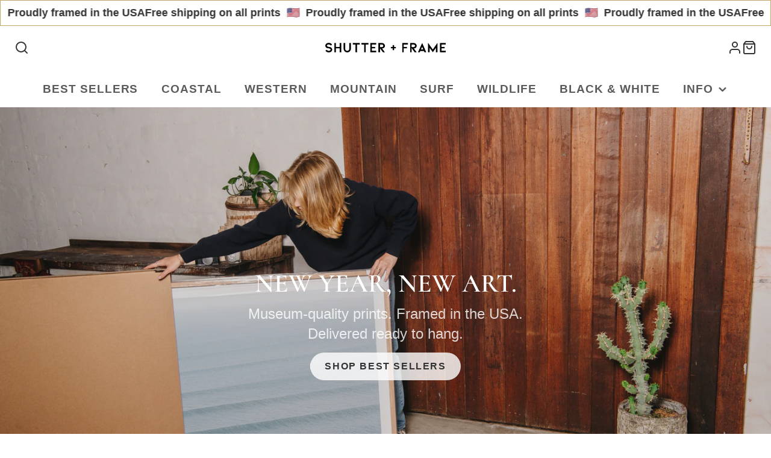

--- FILE ---
content_type: text/html; charset=utf-8
request_url: https://shutterandframe.com/
body_size: 58814
content:















<!doctype html>
<html class="no-js" lang="en">
  <head>
<!--LOOMI SDK-->
<!--DO NOT EDIT-->
<link rel="preconnect"  href="https://live.visually-io.com/" crossorigin data-em-disable>
<link rel="dns-prefetch" href="https://live.visually-io.com/" data-em-disable>
<script>
    (()=> {
        const env = 2;
        var store = "creatorcanvas.myshopify.com";
        var alias = store.replace(".myshopify.com", "").replaceAll("-", "_").toUpperCase();
        var jitsuKey =  "js.25853362272";
        window.loomi_ctx = {...(window.loomi_ctx || {}),storeAlias:alias,jitsuKey,env};
        
        
    
	
    })()
</script>
<link href="https://live.visually-io.com/cf/CREATORCANVAS.js?k=js.25853362272&e=2&s=CREATORCANVAS" rel="preload" as="script" data-em-disable>
<link href="https://live.visually-io.com/cf/CREATORCANVAS.js?k=js.25853362272&e=2&s=CREATORCANVAS" rel="preload" as="script" data-em-disable>
<link href="https://assets.visually.io/widgets/vsly-preact.min.js" rel="preload" as="script" data-em-disable>
<script data-vsly="preact2" type="text/javascript" src="https://assets.visually.io/widgets/vsly-preact.min.js" data-em-disable></script>
<script type="text/javascript" src="https://live.visually-io.com/cf/CREATORCANVAS.js" data-em-disable></script>
<script type="text/javascript" src="https://live.visually-io.com/v/visually.js" data-em-disable></script>
<script defer type="text/javascript" src="https://live.visually-io.com/v/visually-a.js" data-em-disable></script>
<!--LOOMI SDK-->


    <meta charset="utf-8">
    <meta http-equiv="X-UA-Compatible" content="IE=edge">
    <meta name="viewport" content="width=device-width,initial-scale=1">
    <meta name="theme-color" content="">
    <link rel="canonical" href="https://shutterandframe.com/">
    <link rel="preconnect" href="https://cdn.shopify.com" crossorigin><link rel="icon" type="image/png" href="//shutterandframe.com/cdn/shop/files/CC-V3-Logo_0000_Layer-1-copy_32x32.png?v=1653102166"><link rel="preconnect" href="https://fonts.shopifycdn.com" crossorigin><title>Shutter and Frame | Fine Art Photography Prints and Coastal Wall Art</title>
    
    
      <meta name="description" content="Fine art photography framed prints for coastal, western, mountain, minimalist and modern interiors. Explore ocean inspired beach art, iconic black &amp; white photography, surf photography, cabin art, desert landscapes, and curated collections. B2B pricing for Airbnb, interior designers and hotels. Made in the USA.">
    

    

<meta property="og:site_name" content="Shutter and Frame">
<meta property="og:url" content="https://shutterandframe.com/">
<meta property="og:title" content="Shutter and Frame | Fine Art Photography Prints and Coastal Wall Art">
<meta property="og:type" content="website">
<meta property="og:description" content="Fine art photography framed prints for coastal, western, mountain, minimalist and modern interiors. Explore ocean inspired beach art, iconic black &amp; white photography, surf photography, cabin art, desert landscapes, and curated collections. B2B pricing for Airbnb, interior designers and hotels. Made in the USA."><meta property="og:image" content="http://shutterandframe.com/cdn/shop/files/Galleria_Slide_Show_Banner_1600x1200_Showroom_Boho_d7e50099-c0de-42a7-b80e-719379b075e8.jpg?v=1689548733">
  <meta property="og:image:secure_url" content="https://shutterandframe.com/cdn/shop/files/Galleria_Slide_Show_Banner_1600x1200_Showroom_Boho_d7e50099-c0de-42a7-b80e-719379b075e8.jpg?v=1689548733">
  <meta property="og:image:width" content="1600">
  <meta property="og:image:height" content="1200"><meta name="twitter:card" content="summary_large_image">
<meta name="twitter:title" content="Shutter and Frame | Fine Art Photography Prints and Coastal Wall Art">
<meta name="twitter:description" content="Fine art photography framed prints for coastal, western, mountain, minimalist and modern interiors. Explore ocean inspired beach art, iconic black &amp; white photography, surf photography, cabin art, desert landscapes, and curated collections. B2B pricing for Airbnb, interior designers and hotels. Made in the USA.">

    <script src="//shutterandframe.com/cdn/shop/t/46/assets/core.js?v=102921592213450015171761329604" defer="defer"></script>
    
  <script>window.performance && window.performance.mark && window.performance.mark('shopify.content_for_header.start');</script><meta name="google-site-verification" content="yH6D2vXpTfAf9wZLu__kBT6_IQDvJqAKAmupUXG32eA">
<meta name="google-site-verification" content="VnGFItdv-tv71AmUSL9ZendhLyGf9zavPRoUaFiztE8">
<meta id="shopify-digital-wallet" name="shopify-digital-wallet" content="/25853362272/digital_wallets/dialog">
<meta name="shopify-checkout-api-token" content="127a5fd0aae600fac25baaed6e1188c9">
<meta id="in-context-paypal-metadata" data-shop-id="25853362272" data-venmo-supported="false" data-environment="production" data-locale="en_US" data-paypal-v4="true" data-currency="USD">
<script async="async" src="/checkouts/internal/preloads.js?locale=en-US"></script>
<link rel="preconnect" href="https://shop.app" crossorigin="anonymous">
<script async="async" src="https://shop.app/checkouts/internal/preloads.js?locale=en-US&shop_id=25853362272" crossorigin="anonymous"></script>
<script id="apple-pay-shop-capabilities" type="application/json">{"shopId":25853362272,"countryCode":"US","currencyCode":"USD","merchantCapabilities":["supports3DS"],"merchantId":"gid:\/\/shopify\/Shop\/25853362272","merchantName":"Shutter and Frame","requiredBillingContactFields":["postalAddress","email"],"requiredShippingContactFields":["postalAddress","email"],"shippingType":"shipping","supportedNetworks":["visa","masterCard","amex","discover","elo","jcb"],"total":{"type":"pending","label":"Shutter and Frame","amount":"1.00"},"shopifyPaymentsEnabled":true,"supportsSubscriptions":true}</script>
<script id="shopify-features" type="application/json">{"accessToken":"127a5fd0aae600fac25baaed6e1188c9","betas":["rich-media-storefront-analytics"],"domain":"shutterandframe.com","predictiveSearch":true,"shopId":25853362272,"locale":"en"}</script>
<script>var Shopify = Shopify || {};
Shopify.shop = "creatorcanvas.myshopify.com";
Shopify.locale = "en";
Shopify.currency = {"active":"USD","rate":"1.0"};
Shopify.country = "US";
Shopify.theme = {"name":"Galleria - V4.2.0 - Enhanced PDP + Wishlist","id":137228484704,"schema_name":"Galleria","schema_version":"4.0.0","theme_store_id":851,"role":"main"};
Shopify.theme.handle = "null";
Shopify.theme.style = {"id":null,"handle":null};
Shopify.cdnHost = "shutterandframe.com/cdn";
Shopify.routes = Shopify.routes || {};
Shopify.routes.root = "/";</script>
<script type="module">!function(o){(o.Shopify=o.Shopify||{}).modules=!0}(window);</script>
<script>!function(o){function n(){var o=[];function n(){o.push(Array.prototype.slice.apply(arguments))}return n.q=o,n}var t=o.Shopify=o.Shopify||{};t.loadFeatures=n(),t.autoloadFeatures=n()}(window);</script>
<script>
  window.ShopifyPay = window.ShopifyPay || {};
  window.ShopifyPay.apiHost = "shop.app\/pay";
  window.ShopifyPay.redirectState = null;
</script>
<script id="shop-js-analytics" type="application/json">{"pageType":"index"}</script>
<script defer="defer" async type="module" src="//shutterandframe.com/cdn/shopifycloud/shop-js/modules/v2/client.init-shop-cart-sync_BT-GjEfc.en.esm.js"></script>
<script defer="defer" async type="module" src="//shutterandframe.com/cdn/shopifycloud/shop-js/modules/v2/chunk.common_D58fp_Oc.esm.js"></script>
<script defer="defer" async type="module" src="//shutterandframe.com/cdn/shopifycloud/shop-js/modules/v2/chunk.modal_xMitdFEc.esm.js"></script>
<script type="module">
  await import("//shutterandframe.com/cdn/shopifycloud/shop-js/modules/v2/client.init-shop-cart-sync_BT-GjEfc.en.esm.js");
await import("//shutterandframe.com/cdn/shopifycloud/shop-js/modules/v2/chunk.common_D58fp_Oc.esm.js");
await import("//shutterandframe.com/cdn/shopifycloud/shop-js/modules/v2/chunk.modal_xMitdFEc.esm.js");

  window.Shopify.SignInWithShop?.initShopCartSync?.({"fedCMEnabled":true,"windoidEnabled":true});

</script>
<script>
  window.Shopify = window.Shopify || {};
  if (!window.Shopify.featureAssets) window.Shopify.featureAssets = {};
  window.Shopify.featureAssets['shop-js'] = {"shop-cart-sync":["modules/v2/client.shop-cart-sync_DZOKe7Ll.en.esm.js","modules/v2/chunk.common_D58fp_Oc.esm.js","modules/v2/chunk.modal_xMitdFEc.esm.js"],"init-fed-cm":["modules/v2/client.init-fed-cm_B6oLuCjv.en.esm.js","modules/v2/chunk.common_D58fp_Oc.esm.js","modules/v2/chunk.modal_xMitdFEc.esm.js"],"shop-cash-offers":["modules/v2/client.shop-cash-offers_D2sdYoxE.en.esm.js","modules/v2/chunk.common_D58fp_Oc.esm.js","modules/v2/chunk.modal_xMitdFEc.esm.js"],"shop-login-button":["modules/v2/client.shop-login-button_QeVjl5Y3.en.esm.js","modules/v2/chunk.common_D58fp_Oc.esm.js","modules/v2/chunk.modal_xMitdFEc.esm.js"],"pay-button":["modules/v2/client.pay-button_DXTOsIq6.en.esm.js","modules/v2/chunk.common_D58fp_Oc.esm.js","modules/v2/chunk.modal_xMitdFEc.esm.js"],"shop-button":["modules/v2/client.shop-button_DQZHx9pm.en.esm.js","modules/v2/chunk.common_D58fp_Oc.esm.js","modules/v2/chunk.modal_xMitdFEc.esm.js"],"avatar":["modules/v2/client.avatar_BTnouDA3.en.esm.js"],"init-windoid":["modules/v2/client.init-windoid_CR1B-cfM.en.esm.js","modules/v2/chunk.common_D58fp_Oc.esm.js","modules/v2/chunk.modal_xMitdFEc.esm.js"],"init-shop-for-new-customer-accounts":["modules/v2/client.init-shop-for-new-customer-accounts_C_vY_xzh.en.esm.js","modules/v2/client.shop-login-button_QeVjl5Y3.en.esm.js","modules/v2/chunk.common_D58fp_Oc.esm.js","modules/v2/chunk.modal_xMitdFEc.esm.js"],"init-shop-email-lookup-coordinator":["modules/v2/client.init-shop-email-lookup-coordinator_BI7n9ZSv.en.esm.js","modules/v2/chunk.common_D58fp_Oc.esm.js","modules/v2/chunk.modal_xMitdFEc.esm.js"],"init-shop-cart-sync":["modules/v2/client.init-shop-cart-sync_BT-GjEfc.en.esm.js","modules/v2/chunk.common_D58fp_Oc.esm.js","modules/v2/chunk.modal_xMitdFEc.esm.js"],"shop-toast-manager":["modules/v2/client.shop-toast-manager_DiYdP3xc.en.esm.js","modules/v2/chunk.common_D58fp_Oc.esm.js","modules/v2/chunk.modal_xMitdFEc.esm.js"],"init-customer-accounts":["modules/v2/client.init-customer-accounts_D9ZNqS-Q.en.esm.js","modules/v2/client.shop-login-button_QeVjl5Y3.en.esm.js","modules/v2/chunk.common_D58fp_Oc.esm.js","modules/v2/chunk.modal_xMitdFEc.esm.js"],"init-customer-accounts-sign-up":["modules/v2/client.init-customer-accounts-sign-up_iGw4briv.en.esm.js","modules/v2/client.shop-login-button_QeVjl5Y3.en.esm.js","modules/v2/chunk.common_D58fp_Oc.esm.js","modules/v2/chunk.modal_xMitdFEc.esm.js"],"shop-follow-button":["modules/v2/client.shop-follow-button_CqMgW2wH.en.esm.js","modules/v2/chunk.common_D58fp_Oc.esm.js","modules/v2/chunk.modal_xMitdFEc.esm.js"],"checkout-modal":["modules/v2/client.checkout-modal_xHeaAweL.en.esm.js","modules/v2/chunk.common_D58fp_Oc.esm.js","modules/v2/chunk.modal_xMitdFEc.esm.js"],"shop-login":["modules/v2/client.shop-login_D91U-Q7h.en.esm.js","modules/v2/chunk.common_D58fp_Oc.esm.js","modules/v2/chunk.modal_xMitdFEc.esm.js"],"lead-capture":["modules/v2/client.lead-capture_BJmE1dJe.en.esm.js","modules/v2/chunk.common_D58fp_Oc.esm.js","modules/v2/chunk.modal_xMitdFEc.esm.js"],"payment-terms":["modules/v2/client.payment-terms_Ci9AEqFq.en.esm.js","modules/v2/chunk.common_D58fp_Oc.esm.js","modules/v2/chunk.modal_xMitdFEc.esm.js"]};
</script>
<script>(function() {
  var isLoaded = false;
  function asyncLoad() {
    if (isLoaded) return;
    isLoaded = true;
    var urls = ["\/\/cdn.shopify.com\/proxy\/1f7343a427704d406503d7bc621737d204d2f6d2041dbd38590a001e6cc78b11\/static.cdn.printful.com\/static\/js\/external\/shopify-product-customizer.js?v=0.28\u0026shop=creatorcanvas.myshopify.com\u0026sp-cache-control=cHVibGljLCBtYXgtYWdlPTkwMA","https:\/\/loox.io\/widget\/_6XfRVY59u\/loox.1710638598722.js?shop=creatorcanvas.myshopify.com"];
    for (var i = 0; i < urls.length; i++) {
      var s = document.createElement('script');
      s.type = 'text/javascript';
      s.async = true;
      s.src = urls[i];
      var x = document.getElementsByTagName('script')[0];
      x.parentNode.insertBefore(s, x);
    }
  };
  if(window.attachEvent) {
    window.attachEvent('onload', asyncLoad);
  } else {
    window.addEventListener('load', asyncLoad, false);
  }
})();</script>
<script id="__st">var __st={"a":25853362272,"offset":-28800,"reqid":"63aac723-1b94-48c8-8958-46067cc63169-1769056632","pageurl":"shutterandframe.com\/","u":"09cedd0efcef","p":"home"};</script>
<script>window.ShopifyPaypalV4VisibilityTracking = true;</script>
<script id="captcha-bootstrap">!function(){'use strict';const t='contact',e='account',n='new_comment',o=[[t,t],['blogs',n],['comments',n],[t,'customer']],c=[[e,'customer_login'],[e,'guest_login'],[e,'recover_customer_password'],[e,'create_customer']],r=t=>t.map((([t,e])=>`form[action*='/${t}']:not([data-nocaptcha='true']) input[name='form_type'][value='${e}']`)).join(','),a=t=>()=>t?[...document.querySelectorAll(t)].map((t=>t.form)):[];function s(){const t=[...o],e=r(t);return a(e)}const i='password',u='form_key',d=['recaptcha-v3-token','g-recaptcha-response','h-captcha-response',i],f=()=>{try{return window.sessionStorage}catch{return}},m='__shopify_v',_=t=>t.elements[u];function p(t,e,n=!1){try{const o=window.sessionStorage,c=JSON.parse(o.getItem(e)),{data:r}=function(t){const{data:e,action:n}=t;return t[m]||n?{data:e,action:n}:{data:t,action:n}}(c);for(const[e,n]of Object.entries(r))t.elements[e]&&(t.elements[e].value=n);n&&o.removeItem(e)}catch(o){console.error('form repopulation failed',{error:o})}}const l='form_type',E='cptcha';function T(t){t.dataset[E]=!0}const w=window,h=w.document,L='Shopify',v='ce_forms',y='captcha';let A=!1;((t,e)=>{const n=(g='f06e6c50-85a8-45c8-87d0-21a2b65856fe',I='https://cdn.shopify.com/shopifycloud/storefront-forms-hcaptcha/ce_storefront_forms_captcha_hcaptcha.v1.5.2.iife.js',D={infoText:'Protected by hCaptcha',privacyText:'Privacy',termsText:'Terms'},(t,e,n)=>{const o=w[L][v],c=o.bindForm;if(c)return c(t,g,e,D).then(n);var r;o.q.push([[t,g,e,D],n]),r=I,A||(h.body.append(Object.assign(h.createElement('script'),{id:'captcha-provider',async:!0,src:r})),A=!0)});var g,I,D;w[L]=w[L]||{},w[L][v]=w[L][v]||{},w[L][v].q=[],w[L][y]=w[L][y]||{},w[L][y].protect=function(t,e){n(t,void 0,e),T(t)},Object.freeze(w[L][y]),function(t,e,n,w,h,L){const[v,y,A,g]=function(t,e,n){const i=e?o:[],u=t?c:[],d=[...i,...u],f=r(d),m=r(i),_=r(d.filter((([t,e])=>n.includes(e))));return[a(f),a(m),a(_),s()]}(w,h,L),I=t=>{const e=t.target;return e instanceof HTMLFormElement?e:e&&e.form},D=t=>v().includes(t);t.addEventListener('submit',(t=>{const e=I(t);if(!e)return;const n=D(e)&&!e.dataset.hcaptchaBound&&!e.dataset.recaptchaBound,o=_(e),c=g().includes(e)&&(!o||!o.value);(n||c)&&t.preventDefault(),c&&!n&&(function(t){try{if(!f())return;!function(t){const e=f();if(!e)return;const n=_(t);if(!n)return;const o=n.value;o&&e.removeItem(o)}(t);const e=Array.from(Array(32),(()=>Math.random().toString(36)[2])).join('');!function(t,e){_(t)||t.append(Object.assign(document.createElement('input'),{type:'hidden',name:u})),t.elements[u].value=e}(t,e),function(t,e){const n=f();if(!n)return;const o=[...t.querySelectorAll(`input[type='${i}']`)].map((({name:t})=>t)),c=[...d,...o],r={};for(const[a,s]of new FormData(t).entries())c.includes(a)||(r[a]=s);n.setItem(e,JSON.stringify({[m]:1,action:t.action,data:r}))}(t,e)}catch(e){console.error('failed to persist form',e)}}(e),e.submit())}));const S=(t,e)=>{t&&!t.dataset[E]&&(n(t,e.some((e=>e===t))),T(t))};for(const o of['focusin','change'])t.addEventListener(o,(t=>{const e=I(t);D(e)&&S(e,y())}));const B=e.get('form_key'),M=e.get(l),P=B&&M;t.addEventListener('DOMContentLoaded',(()=>{const t=y();if(P)for(const e of t)e.elements[l].value===M&&p(e,B);[...new Set([...A(),...v().filter((t=>'true'===t.dataset.shopifyCaptcha))])].forEach((e=>S(e,t)))}))}(h,new URLSearchParams(w.location.search),n,t,e,['guest_login'])})(!0,!0)}();</script>
<script integrity="sha256-4kQ18oKyAcykRKYeNunJcIwy7WH5gtpwJnB7kiuLZ1E=" data-source-attribution="shopify.loadfeatures" defer="defer" src="//shutterandframe.com/cdn/shopifycloud/storefront/assets/storefront/load_feature-a0a9edcb.js" crossorigin="anonymous"></script>
<script crossorigin="anonymous" defer="defer" src="//shutterandframe.com/cdn/shopifycloud/storefront/assets/shopify_pay/storefront-65b4c6d7.js?v=20250812"></script>
<script data-source-attribution="shopify.dynamic_checkout.dynamic.init">var Shopify=Shopify||{};Shopify.PaymentButton=Shopify.PaymentButton||{isStorefrontPortableWallets:!0,init:function(){window.Shopify.PaymentButton.init=function(){};var t=document.createElement("script");t.src="https://shutterandframe.com/cdn/shopifycloud/portable-wallets/latest/portable-wallets.en.js",t.type="module",document.head.appendChild(t)}};
</script>
<script data-source-attribution="shopify.dynamic_checkout.buyer_consent">
  function portableWalletsHideBuyerConsent(e){var t=document.getElementById("shopify-buyer-consent"),n=document.getElementById("shopify-subscription-policy-button");t&&n&&(t.classList.add("hidden"),t.setAttribute("aria-hidden","true"),n.removeEventListener("click",e))}function portableWalletsShowBuyerConsent(e){var t=document.getElementById("shopify-buyer-consent"),n=document.getElementById("shopify-subscription-policy-button");t&&n&&(t.classList.remove("hidden"),t.removeAttribute("aria-hidden"),n.addEventListener("click",e))}window.Shopify?.PaymentButton&&(window.Shopify.PaymentButton.hideBuyerConsent=portableWalletsHideBuyerConsent,window.Shopify.PaymentButton.showBuyerConsent=portableWalletsShowBuyerConsent);
</script>
<script data-source-attribution="shopify.dynamic_checkout.cart.bootstrap">document.addEventListener("DOMContentLoaded",(function(){function t(){return document.querySelector("shopify-accelerated-checkout-cart, shopify-accelerated-checkout")}if(t())Shopify.PaymentButton.init();else{new MutationObserver((function(e,n){t()&&(Shopify.PaymentButton.init(),n.disconnect())})).observe(document.body,{childList:!0,subtree:!0})}}));
</script>
<link id="shopify-accelerated-checkout-styles" rel="stylesheet" media="screen" href="https://shutterandframe.com/cdn/shopifycloud/portable-wallets/latest/accelerated-checkout-backwards-compat.css" crossorigin="anonymous">
<style id="shopify-accelerated-checkout-cart">
        #shopify-buyer-consent {
  margin-top: 1em;
  display: inline-block;
  width: 100%;
}

#shopify-buyer-consent.hidden {
  display: none;
}

#shopify-subscription-policy-button {
  background: none;
  border: none;
  padding: 0;
  text-decoration: underline;
  font-size: inherit;
  cursor: pointer;
}

#shopify-subscription-policy-button::before {
  box-shadow: none;
}

      </style>

<script>window.performance && window.performance.mark && window.performance.mark('shopify.content_for_header.end');</script>
  <!-- "snippets/shogun-products.liquid" was not rendered, the associated app was uninstalled -->


    

  <style data-shopify>
    
    
    
    
    @font-face {
  font-family: Cormorant;
  font-weight: 600;
  font-style: normal;
  font-display: swap;
  src: url("//shutterandframe.com/cdn/fonts/cormorant/cormorant_n6.3930e9d27a43e1a6bc5a2b0efe8fe595cfa3bda5.woff2") format("woff2"),
       url("//shutterandframe.com/cdn/fonts/cormorant/cormorant_n6.f8314ab02a47b4a38ed5c78b31e8d1963c1cbe87.woff") format("woff");
}


    :root {
      --font-body-family: "system_ui", -apple-system, 'Segoe UI', Roboto, 'Helvetica Neue', 'Noto Sans', 'Liberation Sans', Arial, sans-serif, 'Apple Color Emoji', 'Segoe UI Emoji', 'Segoe UI Symbol', 'Noto Color Emoji';
      --font-body-style: normal;
      --font-body-weight: 400;
      --font-body-weight-bold: bold;

      --font-heading-family: Cormorant, serif;
      --font-heading-style: normal;
      --font-heading-weight: 600;

      --font-size-base: 16px;

      --line-height-base: 1.5;

    
      --headings-text-transfrom: uppercase;
    


      --color-text: 51, 51, 51;
      --color-background: 255, 255, 255;
      --color-alt-background: 255, 255, 255;
      --color-accent: 194, 163, 110;
      --color-accent-c: 255, 255, 255;
      --color-border: 209, 209, 209;
      --color-sale-price: 194, 163, 110;
      --color-star-rating: 194, 163, 110;
      --color-error: 220, 53, 69;
      --color-success: 25, 135, 84;
      --color-warning: 255, 193, 84;

      --spacer: 1rem;
      --color-link: 194, 163, 110;

    
    }
  </style>

    <link href="//shutterandframe.com/cdn/shop/t/46/assets/core.css?v=150357619497651696911762542027" rel="stylesheet" type="text/css" media="all" />
    <link href="//shutterandframe.com/cdn/shop/t/46/assets/button.css?v=23742799725038280331761329604" rel="stylesheet" type="text/css" media="all" />
    <link href="//shutterandframe.com/cdn/shop/t/46/assets/grid.css?v=152344696493344529691761329604" rel="stylesheet" type="text/css" media="all" />
    <link href="//shutterandframe.com/cdn/shop/t/46/assets/media.css?v=165467441814921808031761329604" rel="stylesheet" type="text/css" media="all" />
    <link href="//shutterandframe.com/cdn/shop/t/46/assets/hero.css?v=90710490762018649331761329604" rel="stylesheet" type="text/css" media="all" />
    <link href="//shutterandframe.com/cdn/shop/t/46/assets/price.css?v=31753938813150957691761329604" rel="stylesheet" type="text/css" media="all" />

    <link rel="stylesheet" href="//shutterandframe.com/cdn/shop/t/46/assets/spinner.css?v=125212288647693193331761329604" media="print" onload="this.media='all'">
    <noscript><link href="//shutterandframe.com/cdn/shop/t/46/assets/spinner.css?v=125212288647693193331761329604" rel="stylesheet" type="text/css" media="all" /></noscript>
    <link rel="preload" as="font" href="//shutterandframe.com/cdn/fonts/cormorant/cormorant_n6.3930e9d27a43e1a6bc5a2b0efe8fe595cfa3bda5.woff2" type="font/woff2" crossorigin><script>document.documentElement.className = document.documentElement.className.replace('no-js', 'js');</script>
    <script src="https://t.contentsquare.net/uxa/13dcca8399619.js"></script>
  
  <!-- "snippets/shogun-head.liquid" was not rendered, the associated app was uninstalled -->
<!-- BEGIN app block: shopify://apps/klaviyo-email-marketing-sms/blocks/klaviyo-onsite-embed/2632fe16-c075-4321-a88b-50b567f42507 -->












  <script async src="https://static.klaviyo.com/onsite/js/RS76NN/klaviyo.js?company_id=RS76NN"></script>
  <script>!function(){if(!window.klaviyo){window._klOnsite=window._klOnsite||[];try{window.klaviyo=new Proxy({},{get:function(n,i){return"push"===i?function(){var n;(n=window._klOnsite).push.apply(n,arguments)}:function(){for(var n=arguments.length,o=new Array(n),w=0;w<n;w++)o[w]=arguments[w];var t="function"==typeof o[o.length-1]?o.pop():void 0,e=new Promise((function(n){window._klOnsite.push([i].concat(o,[function(i){t&&t(i),n(i)}]))}));return e}}})}catch(n){window.klaviyo=window.klaviyo||[],window.klaviyo.push=function(){var n;(n=window._klOnsite).push.apply(n,arguments)}}}}();</script>

  




  <script>
    window.klaviyoReviewsProductDesignMode = false
  </script>







<!-- END app block --><!-- BEGIN app block: shopify://apps/essential-announcer/blocks/app-embed/93b5429f-c8d6-4c33-ae14-250fd84f361b --><script>
  
    window.essentialAnnouncementConfigs = [{"id":"239f1f24-78c3-4f36-be50-a4561a19c647","createdAt":"2025-12-22T18:16:41.742+00:00","name":"Free Shipping USA","title":"Free shipping on all prints  🇺🇸  Proudly framed in the USA","subheading":"","style":{"icon":{"size":32,"originalColor":true,"color":{"hex":"#333333"},"background":{"hex":"#ffffff","alpha":0,"rgba":"rgba(255, 255, 255, 0)"},"cornerRadius":4},"selectedTemplate":"custom","position":"top-page","stickyBar":false,"backgroundType":"singleBackground","singleColor":"#FFFFFF","gradientTurn":"90","gradientStart":"#DDDDDD","gradientEnd":"#FFFFFF","borderRadius":"0","borderSize":"1","borderColor":"#c2a36e","titleSize":"18","titleColor":"#333333","font":"","subheadingSize":"14","subheadingColor":"#202223","buttonBackgroundColor":"#202223","buttonFontSize":"14","buttonFontColor":"#FFFFFF","buttonBorderRadius":"4","couponCodeButtonOutlineColor":"#202223","couponCodeButtonIconColor":"#202223","couponCodeButtonFontColor":"#202223","couponCodeButtonFontSize":"14","couponCodeButtonBorderRadius":"4","closeIconColor":"#6d7175","arrowIconColor":"#6d7175","spacing":{"insideTop":10,"insideBottom":10,"outsideTop":0,"outsideBottom":10}},"announcementType":"running-line","announcementPlacement":"","published":true,"showOnProducts":[],"showOnCollections":[],"updatedAt":"2025-12-22T18:17:30.871+00:00","CTAType":"","CTALink":"https://creatorcanvas.myshopify.com","closeButton":false,"buttonText":"Shop now!","announcements":[{"title":"Enjoy a 20% discount on all our products!","subheading":"","couponCode":"","CTAType":"button","buttonText":"Shop now!","CTALink":"","icon":"","id":262},{"title":"Enjoy a 20% discount on all our products!","subheading":"","couponCode":"","CTAType":"button","buttonText":"Shop now!","CTALink":"","icon":"","id":50}],"shop":"creatorcanvas.myshopify.com","animationSpeed":40,"rotateDuration":4,"translations":[],"startDate":null,"endDate":null,"icon":"","locationType":"","showInCountries":[],"showOnProductsInCollections":[],"type":"product-page","couponCode":""}];
  
  window.essentialAnnouncementMeta = {
    productCollections: null,
    productData: null,
    templateName: "index",
    collectionId: null,
  };
</script>

 
<style>
.essential_annoucement_bar_wrapper {display: none;}
</style>


<script src="https://cdn.shopify.com/extensions/019b9d60-ed7c-7464-ac3f-9e23a48d54ca/essential-announcement-bar-74/assets/announcement-bar-essential-apps.js" defer></script>

<!-- END app block --><link href="https://monorail-edge.shopifysvc.com" rel="dns-prefetch">
<script>(function(){if ("sendBeacon" in navigator && "performance" in window) {try {var session_token_from_headers = performance.getEntriesByType('navigation')[0].serverTiming.find(x => x.name == '_s').description;} catch {var session_token_from_headers = undefined;}var session_cookie_matches = document.cookie.match(/_shopify_s=([^;]*)/);var session_token_from_cookie = session_cookie_matches && session_cookie_matches.length === 2 ? session_cookie_matches[1] : "";var session_token = session_token_from_headers || session_token_from_cookie || "";function handle_abandonment_event(e) {var entries = performance.getEntries().filter(function(entry) {return /monorail-edge.shopifysvc.com/.test(entry.name);});if (!window.abandonment_tracked && entries.length === 0) {window.abandonment_tracked = true;var currentMs = Date.now();var navigation_start = performance.timing.navigationStart;var payload = {shop_id: 25853362272,url: window.location.href,navigation_start,duration: currentMs - navigation_start,session_token,page_type: "index"};window.navigator.sendBeacon("https://monorail-edge.shopifysvc.com/v1/produce", JSON.stringify({schema_id: "online_store_buyer_site_abandonment/1.1",payload: payload,metadata: {event_created_at_ms: currentMs,event_sent_at_ms: currentMs}}));}}window.addEventListener('pagehide', handle_abandonment_event);}}());</script>
<script id="web-pixels-manager-setup">(function e(e,d,r,n,o){if(void 0===o&&(o={}),!Boolean(null===(a=null===(i=window.Shopify)||void 0===i?void 0:i.analytics)||void 0===a?void 0:a.replayQueue)){var i,a;window.Shopify=window.Shopify||{};var t=window.Shopify;t.analytics=t.analytics||{};var s=t.analytics;s.replayQueue=[],s.publish=function(e,d,r){return s.replayQueue.push([e,d,r]),!0};try{self.performance.mark("wpm:start")}catch(e){}var l=function(){var e={modern:/Edge?\/(1{2}[4-9]|1[2-9]\d|[2-9]\d{2}|\d{4,})\.\d+(\.\d+|)|Firefox\/(1{2}[4-9]|1[2-9]\d|[2-9]\d{2}|\d{4,})\.\d+(\.\d+|)|Chrom(ium|e)\/(9{2}|\d{3,})\.\d+(\.\d+|)|(Maci|X1{2}).+ Version\/(15\.\d+|(1[6-9]|[2-9]\d|\d{3,})\.\d+)([,.]\d+|)( \(\w+\)|)( Mobile\/\w+|) Safari\/|Chrome.+OPR\/(9{2}|\d{3,})\.\d+\.\d+|(CPU[ +]OS|iPhone[ +]OS|CPU[ +]iPhone|CPU IPhone OS|CPU iPad OS)[ +]+(15[._]\d+|(1[6-9]|[2-9]\d|\d{3,})[._]\d+)([._]\d+|)|Android:?[ /-](13[3-9]|1[4-9]\d|[2-9]\d{2}|\d{4,})(\.\d+|)(\.\d+|)|Android.+Firefox\/(13[5-9]|1[4-9]\d|[2-9]\d{2}|\d{4,})\.\d+(\.\d+|)|Android.+Chrom(ium|e)\/(13[3-9]|1[4-9]\d|[2-9]\d{2}|\d{4,})\.\d+(\.\d+|)|SamsungBrowser\/([2-9]\d|\d{3,})\.\d+/,legacy:/Edge?\/(1[6-9]|[2-9]\d|\d{3,})\.\d+(\.\d+|)|Firefox\/(5[4-9]|[6-9]\d|\d{3,})\.\d+(\.\d+|)|Chrom(ium|e)\/(5[1-9]|[6-9]\d|\d{3,})\.\d+(\.\d+|)([\d.]+$|.*Safari\/(?![\d.]+ Edge\/[\d.]+$))|(Maci|X1{2}).+ Version\/(10\.\d+|(1[1-9]|[2-9]\d|\d{3,})\.\d+)([,.]\d+|)( \(\w+\)|)( Mobile\/\w+|) Safari\/|Chrome.+OPR\/(3[89]|[4-9]\d|\d{3,})\.\d+\.\d+|(CPU[ +]OS|iPhone[ +]OS|CPU[ +]iPhone|CPU IPhone OS|CPU iPad OS)[ +]+(10[._]\d+|(1[1-9]|[2-9]\d|\d{3,})[._]\d+)([._]\d+|)|Android:?[ /-](13[3-9]|1[4-9]\d|[2-9]\d{2}|\d{4,})(\.\d+|)(\.\d+|)|Mobile Safari.+OPR\/([89]\d|\d{3,})\.\d+\.\d+|Android.+Firefox\/(13[5-9]|1[4-9]\d|[2-9]\d{2}|\d{4,})\.\d+(\.\d+|)|Android.+Chrom(ium|e)\/(13[3-9]|1[4-9]\d|[2-9]\d{2}|\d{4,})\.\d+(\.\d+|)|Android.+(UC? ?Browser|UCWEB|U3)[ /]?(15\.([5-9]|\d{2,})|(1[6-9]|[2-9]\d|\d{3,})\.\d+)\.\d+|SamsungBrowser\/(5\.\d+|([6-9]|\d{2,})\.\d+)|Android.+MQ{2}Browser\/(14(\.(9|\d{2,})|)|(1[5-9]|[2-9]\d|\d{3,})(\.\d+|))(\.\d+|)|K[Aa][Ii]OS\/(3\.\d+|([4-9]|\d{2,})\.\d+)(\.\d+|)/},d=e.modern,r=e.legacy,n=navigator.userAgent;return n.match(d)?"modern":n.match(r)?"legacy":"unknown"}(),u="modern"===l?"modern":"legacy",c=(null!=n?n:{modern:"",legacy:""})[u],f=function(e){return[e.baseUrl,"/wpm","/b",e.hashVersion,"modern"===e.buildTarget?"m":"l",".js"].join("")}({baseUrl:d,hashVersion:r,buildTarget:u}),m=function(e){var d=e.version,r=e.bundleTarget,n=e.surface,o=e.pageUrl,i=e.monorailEndpoint;return{emit:function(e){var a=e.status,t=e.errorMsg,s=(new Date).getTime(),l=JSON.stringify({metadata:{event_sent_at_ms:s},events:[{schema_id:"web_pixels_manager_load/3.1",payload:{version:d,bundle_target:r,page_url:o,status:a,surface:n,error_msg:t},metadata:{event_created_at_ms:s}}]});if(!i)return console&&console.warn&&console.warn("[Web Pixels Manager] No Monorail endpoint provided, skipping logging."),!1;try{return self.navigator.sendBeacon.bind(self.navigator)(i,l)}catch(e){}var u=new XMLHttpRequest;try{return u.open("POST",i,!0),u.setRequestHeader("Content-Type","text/plain"),u.send(l),!0}catch(e){return console&&console.warn&&console.warn("[Web Pixels Manager] Got an unhandled error while logging to Monorail."),!1}}}}({version:r,bundleTarget:l,surface:e.surface,pageUrl:self.location.href,monorailEndpoint:e.monorailEndpoint});try{o.browserTarget=l,function(e){var d=e.src,r=e.async,n=void 0===r||r,o=e.onload,i=e.onerror,a=e.sri,t=e.scriptDataAttributes,s=void 0===t?{}:t,l=document.createElement("script"),u=document.querySelector("head"),c=document.querySelector("body");if(l.async=n,l.src=d,a&&(l.integrity=a,l.crossOrigin="anonymous"),s)for(var f in s)if(Object.prototype.hasOwnProperty.call(s,f))try{l.dataset[f]=s[f]}catch(e){}if(o&&l.addEventListener("load",o),i&&l.addEventListener("error",i),u)u.appendChild(l);else{if(!c)throw new Error("Did not find a head or body element to append the script");c.appendChild(l)}}({src:f,async:!0,onload:function(){if(!function(){var e,d;return Boolean(null===(d=null===(e=window.Shopify)||void 0===e?void 0:e.analytics)||void 0===d?void 0:d.initialized)}()){var d=window.webPixelsManager.init(e)||void 0;if(d){var r=window.Shopify.analytics;r.replayQueue.forEach((function(e){var r=e[0],n=e[1],o=e[2];d.publishCustomEvent(r,n,o)})),r.replayQueue=[],r.publish=d.publishCustomEvent,r.visitor=d.visitor,r.initialized=!0}}},onerror:function(){return m.emit({status:"failed",errorMsg:"".concat(f," has failed to load")})},sri:function(e){var d=/^sha384-[A-Za-z0-9+/=]+$/;return"string"==typeof e&&d.test(e)}(c)?c:"",scriptDataAttributes:o}),m.emit({status:"loading"})}catch(e){m.emit({status:"failed",errorMsg:(null==e?void 0:e.message)||"Unknown error"})}}})({shopId: 25853362272,storefrontBaseUrl: "https://shutterandframe.com",extensionsBaseUrl: "https://extensions.shopifycdn.com/cdn/shopifycloud/web-pixels-manager",monorailEndpoint: "https://monorail-edge.shopifysvc.com/unstable/produce_batch",surface: "storefront-renderer",enabledBetaFlags: ["2dca8a86"],webPixelsConfigList: [{"id":"1195475040","configuration":"{\"accountID\":\"RS76NN\",\"webPixelConfig\":\"eyJlbmFibGVBZGRlZFRvQ2FydEV2ZW50cyI6IHRydWV9\"}","eventPayloadVersion":"v1","runtimeContext":"STRICT","scriptVersion":"524f6c1ee37bacdca7657a665bdca589","type":"APP","apiClientId":123074,"privacyPurposes":["ANALYTICS","MARKETING"],"dataSharingAdjustments":{"protectedCustomerApprovalScopes":["read_customer_address","read_customer_email","read_customer_name","read_customer_personal_data","read_customer_phone"]}},{"id":"1009156192","configuration":"{ \"alias\": \"CREATORCANVAS\", \"apiKey\": \"ux4ung2maf2gh5lxklpkp.fc64n2iubntb63ae5o2db\" }","eventPayloadVersion":"v1","runtimeContext":"STRICT","scriptVersion":"089c563d4539df58b1e71259ac47d388","type":"APP","apiClientId":6779637,"privacyPurposes":["ANALYTICS","MARKETING","SALE_OF_DATA"],"dataSharingAdjustments":{"protectedCustomerApprovalScopes":["read_customer_address","read_customer_personal_data"]}},{"id":"261455968","configuration":"{\"config\":\"{\\\"google_tag_ids\\\":[\\\"G-XX5VKQNDJ0\\\"],\\\"target_country\\\":\\\"US\\\",\\\"gtag_events\\\":[{\\\"type\\\":\\\"begin_checkout\\\",\\\"action_label\\\":\\\"G-XX5VKQNDJ0\\\"},{\\\"type\\\":\\\"search\\\",\\\"action_label\\\":\\\"G-XX5VKQNDJ0\\\"},{\\\"type\\\":\\\"view_item\\\",\\\"action_label\\\":\\\"G-XX5VKQNDJ0\\\"},{\\\"type\\\":\\\"purchase\\\",\\\"action_label\\\":\\\"G-XX5VKQNDJ0\\\"},{\\\"type\\\":\\\"page_view\\\",\\\"action_label\\\":\\\"G-XX5VKQNDJ0\\\"},{\\\"type\\\":\\\"add_payment_info\\\",\\\"action_label\\\":\\\"G-XX5VKQNDJ0\\\"},{\\\"type\\\":\\\"add_to_cart\\\",\\\"action_label\\\":\\\"G-XX5VKQNDJ0\\\"}],\\\"enable_monitoring_mode\\\":false}\"}","eventPayloadVersion":"v1","runtimeContext":"OPEN","scriptVersion":"b2a88bafab3e21179ed38636efcd8a93","type":"APP","apiClientId":1780363,"privacyPurposes":[],"dataSharingAdjustments":{"protectedCustomerApprovalScopes":["read_customer_address","read_customer_email","read_customer_name","read_customer_personal_data","read_customer_phone"]}},{"id":"72908896","configuration":"{\"pixel_id\":\"989413411497810\",\"pixel_type\":\"facebook_pixel\",\"metaapp_system_user_token\":\"-\"}","eventPayloadVersion":"v1","runtimeContext":"OPEN","scriptVersion":"ca16bc87fe92b6042fbaa3acc2fbdaa6","type":"APP","apiClientId":2329312,"privacyPurposes":["ANALYTICS","MARKETING","SALE_OF_DATA"],"dataSharingAdjustments":{"protectedCustomerApprovalScopes":["read_customer_address","read_customer_email","read_customer_name","read_customer_personal_data","read_customer_phone"]}},{"id":"33882208","configuration":"{\"tagID\":\"2614386423600\"}","eventPayloadVersion":"v1","runtimeContext":"STRICT","scriptVersion":"18031546ee651571ed29edbe71a3550b","type":"APP","apiClientId":3009811,"privacyPurposes":["ANALYTICS","MARKETING","SALE_OF_DATA"],"dataSharingAdjustments":{"protectedCustomerApprovalScopes":["read_customer_address","read_customer_email","read_customer_name","read_customer_personal_data","read_customer_phone"]}},{"id":"27918432","eventPayloadVersion":"1","runtimeContext":"LAX","scriptVersion":"1","type":"CUSTOM","privacyPurposes":[],"name":"Google Ads Conversion"},{"id":"shopify-app-pixel","configuration":"{}","eventPayloadVersion":"v1","runtimeContext":"STRICT","scriptVersion":"0450","apiClientId":"shopify-pixel","type":"APP","privacyPurposes":["ANALYTICS","MARKETING"]},{"id":"shopify-custom-pixel","eventPayloadVersion":"v1","runtimeContext":"LAX","scriptVersion":"0450","apiClientId":"shopify-pixel","type":"CUSTOM","privacyPurposes":["ANALYTICS","MARKETING"]}],isMerchantRequest: false,initData: {"shop":{"name":"Shutter and Frame","paymentSettings":{"currencyCode":"USD"},"myshopifyDomain":"creatorcanvas.myshopify.com","countryCode":"US","storefrontUrl":"https:\/\/shutterandframe.com"},"customer":null,"cart":null,"checkout":null,"productVariants":[],"purchasingCompany":null},},"https://shutterandframe.com/cdn","fcfee988w5aeb613cpc8e4bc33m6693e112",{"modern":"","legacy":""},{"shopId":"25853362272","storefrontBaseUrl":"https:\/\/shutterandframe.com","extensionBaseUrl":"https:\/\/extensions.shopifycdn.com\/cdn\/shopifycloud\/web-pixels-manager","surface":"storefront-renderer","enabledBetaFlags":"[\"2dca8a86\"]","isMerchantRequest":"false","hashVersion":"fcfee988w5aeb613cpc8e4bc33m6693e112","publish":"custom","events":"[[\"page_viewed\",{}]]"});</script><script>
  window.ShopifyAnalytics = window.ShopifyAnalytics || {};
  window.ShopifyAnalytics.meta = window.ShopifyAnalytics.meta || {};
  window.ShopifyAnalytics.meta.currency = 'USD';
  var meta = {"page":{"pageType":"home","requestId":"63aac723-1b94-48c8-8958-46067cc63169-1769056632"}};
  for (var attr in meta) {
    window.ShopifyAnalytics.meta[attr] = meta[attr];
  }
</script>
<script class="analytics">
  (function () {
    var customDocumentWrite = function(content) {
      var jquery = null;

      if (window.jQuery) {
        jquery = window.jQuery;
      } else if (window.Checkout && window.Checkout.$) {
        jquery = window.Checkout.$;
      }

      if (jquery) {
        jquery('body').append(content);
      }
    };

    var hasLoggedConversion = function(token) {
      if (token) {
        return document.cookie.indexOf('loggedConversion=' + token) !== -1;
      }
      return false;
    }

    var setCookieIfConversion = function(token) {
      if (token) {
        var twoMonthsFromNow = new Date(Date.now());
        twoMonthsFromNow.setMonth(twoMonthsFromNow.getMonth() + 2);

        document.cookie = 'loggedConversion=' + token + '; expires=' + twoMonthsFromNow;
      }
    }

    var trekkie = window.ShopifyAnalytics.lib = window.trekkie = window.trekkie || [];
    if (trekkie.integrations) {
      return;
    }
    trekkie.methods = [
      'identify',
      'page',
      'ready',
      'track',
      'trackForm',
      'trackLink'
    ];
    trekkie.factory = function(method) {
      return function() {
        var args = Array.prototype.slice.call(arguments);
        args.unshift(method);
        trekkie.push(args);
        return trekkie;
      };
    };
    for (var i = 0; i < trekkie.methods.length; i++) {
      var key = trekkie.methods[i];
      trekkie[key] = trekkie.factory(key);
    }
    trekkie.load = function(config) {
      trekkie.config = config || {};
      trekkie.config.initialDocumentCookie = document.cookie;
      var first = document.getElementsByTagName('script')[0];
      var script = document.createElement('script');
      script.type = 'text/javascript';
      script.onerror = function(e) {
        var scriptFallback = document.createElement('script');
        scriptFallback.type = 'text/javascript';
        scriptFallback.onerror = function(error) {
                var Monorail = {
      produce: function produce(monorailDomain, schemaId, payload) {
        var currentMs = new Date().getTime();
        var event = {
          schema_id: schemaId,
          payload: payload,
          metadata: {
            event_created_at_ms: currentMs,
            event_sent_at_ms: currentMs
          }
        };
        return Monorail.sendRequest("https://" + monorailDomain + "/v1/produce", JSON.stringify(event));
      },
      sendRequest: function sendRequest(endpointUrl, payload) {
        // Try the sendBeacon API
        if (window && window.navigator && typeof window.navigator.sendBeacon === 'function' && typeof window.Blob === 'function' && !Monorail.isIos12()) {
          var blobData = new window.Blob([payload], {
            type: 'text/plain'
          });

          if (window.navigator.sendBeacon(endpointUrl, blobData)) {
            return true;
          } // sendBeacon was not successful

        } // XHR beacon

        var xhr = new XMLHttpRequest();

        try {
          xhr.open('POST', endpointUrl);
          xhr.setRequestHeader('Content-Type', 'text/plain');
          xhr.send(payload);
        } catch (e) {
          console.log(e);
        }

        return false;
      },
      isIos12: function isIos12() {
        return window.navigator.userAgent.lastIndexOf('iPhone; CPU iPhone OS 12_') !== -1 || window.navigator.userAgent.lastIndexOf('iPad; CPU OS 12_') !== -1;
      }
    };
    Monorail.produce('monorail-edge.shopifysvc.com',
      'trekkie_storefront_load_errors/1.1',
      {shop_id: 25853362272,
      theme_id: 137228484704,
      app_name: "storefront",
      context_url: window.location.href,
      source_url: "//shutterandframe.com/cdn/s/trekkie.storefront.1bbfab421998800ff09850b62e84b8915387986d.min.js"});

        };
        scriptFallback.async = true;
        scriptFallback.src = '//shutterandframe.com/cdn/s/trekkie.storefront.1bbfab421998800ff09850b62e84b8915387986d.min.js';
        first.parentNode.insertBefore(scriptFallback, first);
      };
      script.async = true;
      script.src = '//shutterandframe.com/cdn/s/trekkie.storefront.1bbfab421998800ff09850b62e84b8915387986d.min.js';
      first.parentNode.insertBefore(script, first);
    };
    trekkie.load(
      {"Trekkie":{"appName":"storefront","development":false,"defaultAttributes":{"shopId":25853362272,"isMerchantRequest":null,"themeId":137228484704,"themeCityHash":"10667813451839833006","contentLanguage":"en","currency":"USD","eventMetadataId":"163bde32-3dce-47d9-b40f-c4953a7f32ba"},"isServerSideCookieWritingEnabled":true,"monorailRegion":"shop_domain","enabledBetaFlags":["65f19447"]},"Session Attribution":{},"S2S":{"facebookCapiEnabled":true,"source":"trekkie-storefront-renderer","apiClientId":580111}}
    );

    var loaded = false;
    trekkie.ready(function() {
      if (loaded) return;
      loaded = true;

      window.ShopifyAnalytics.lib = window.trekkie;

      var originalDocumentWrite = document.write;
      document.write = customDocumentWrite;
      try { window.ShopifyAnalytics.merchantGoogleAnalytics.call(this); } catch(error) {};
      document.write = originalDocumentWrite;

      window.ShopifyAnalytics.lib.page(null,{"pageType":"home","requestId":"63aac723-1b94-48c8-8958-46067cc63169-1769056632","shopifyEmitted":true});

      var match = window.location.pathname.match(/checkouts\/(.+)\/(thank_you|post_purchase)/)
      var token = match? match[1]: undefined;
      if (!hasLoggedConversion(token)) {
        setCookieIfConversion(token);
        
      }
    });


        var eventsListenerScript = document.createElement('script');
        eventsListenerScript.async = true;
        eventsListenerScript.src = "//shutterandframe.com/cdn/shopifycloud/storefront/assets/shop_events_listener-3da45d37.js";
        document.getElementsByTagName('head')[0].appendChild(eventsListenerScript);

})();</script>
  <script>
  if (!window.ga || (window.ga && typeof window.ga !== 'function')) {
    window.ga = function ga() {
      (window.ga.q = window.ga.q || []).push(arguments);
      if (window.Shopify && window.Shopify.analytics && typeof window.Shopify.analytics.publish === 'function') {
        window.Shopify.analytics.publish("ga_stub_called", {}, {sendTo: "google_osp_migration"});
      }
      console.error("Shopify's Google Analytics stub called with:", Array.from(arguments), "\nSee https://help.shopify.com/manual/promoting-marketing/pixels/pixel-migration#google for more information.");
    };
    if (window.Shopify && window.Shopify.analytics && typeof window.Shopify.analytics.publish === 'function') {
      window.Shopify.analytics.publish("ga_stub_initialized", {}, {sendTo: "google_osp_migration"});
    }
  }
</script>
<script
  defer
  src="https://shutterandframe.com/cdn/shopifycloud/perf-kit/shopify-perf-kit-3.0.4.min.js"
  data-application="storefront-renderer"
  data-shop-id="25853362272"
  data-render-region="gcp-us-central1"
  data-page-type="index"
  data-theme-instance-id="137228484704"
  data-theme-name="Galleria"
  data-theme-version="4.0.0"
  data-monorail-region="shop_domain"
  data-resource-timing-sampling-rate="10"
  data-shs="true"
  data-shs-beacon="true"
  data-shs-export-with-fetch="true"
  data-shs-logs-sample-rate="1"
  data-shs-beacon-endpoint="https://shutterandframe.com/api/collect"
></script>
</head>

  <body class="preload">
    <svg xmlns="http://www.w3.org/2000/svg" hidden>
    <symbol id="svg-icon-search" viewBox="0 0 24 24" fill="none" stroke="currentColor" stroke-linecap="round" stroke-linejoin="round">
        <circle cx="11" cy="11" r="8"/><line x1="21" y1="21" x2="16.65" y2="16.65"/>
    </symbol>
    <symbol id="svg-icon-cart" viewBox="0 0 24 24" fill="none" stroke="currentColor" stroke-linecap="round" stroke-linejoin="round">
        <path d="M6 2L3 6v14a2 2 0 0 0 2 2h14a2 2 0 0 0 2-2V6l-3-4z"/><line x1="3" y1="6" x2="21" y2="6"/><path d="M16 10a4 4 0 0 1-8 0"/>
    </symbol>
    <symbol id="svg-icon-play-circle" viewBox="0 0 24 24" fill="none" stroke="currentColor" stroke-linecap="round" stroke-linejoin="round">
        <circle cx="12" cy="12" r="10"/><polygon points="10 8 16 12 10 16 10 8"/>
    </symbol>
    <symbol id="svg-icon-chevron-down" viewBox="0 0 24 24" fill="none" stroke="currentColor" stroke-linecap="round" stroke-linejoin="round">
        <polyline points="6 9 12 15 18 9"/>
    </symbol>
    <symbol id="svg-icon-chevron-right" viewBox="0 0 24 24" fill="none" stroke="currentColor" stroke-linecap="round" stroke-linejoin="round">
        <polyline points="9 18 15 12 9 6"/>
    </symbol>
    <symbol id="svg-icon-x" viewBox="0 0 24 24" fill="none" stroke="currentColor" stroke-linecap="round" stroke-linejoin="round">
        <line x1="18" y1="6" x2="6" y2="18"/><line x1="6" y1="6" x2="18" y2="18"/>
    </symbol>
    <symbol id="svg-icon-trash" viewBox="0 0 24 24" fill="none" stroke="currentColor" stroke-linecap="round" stroke-linejoin="round">
        <polyline points="3 6 5 6 21 6"/><path d="M19 6v14a2 2 0 0 1-2 2H7a2 2 0 0 1-2-2V6m3 0V4a2 2 0 0 1 2-2h4a2 2 0 0 1 2 2v2"/>
    </symbol>
    <symbol id="svg-icon-facebook" viewBox="0 0 18 18">
        <path fill="currentColor" d="M16.42.61c.27 0 .5.1.69.28.19.2.28.42.28.7v15.44c0 .27-.1.5-.28.69a.94.94 0 01-.7.28h-4.39v-6.7h2.25l.31-2.65h-2.56v-1.7c0-.4.1-.72.28-.93.18-.2.5-.32 1-.32h1.37V3.35c-.6-.06-1.27-.1-2.01-.1-1.01 0-1.83.3-2.45.9-.62.6-.93 1.44-.93 2.53v1.97H7.04v2.65h2.24V18H.98c-.28 0-.5-.1-.7-.28a.94.94 0 01-.28-.7V1.59c0-.27.1-.5.28-.69a.94.94 0 01.7-.28h15.44z"></path>
    </symbol>
    <symbol id="svg-icon-twitter" viewBox="0 0 512 512">
        <path d="M389.2 48h70.6L305.6 224.2 487 464H345L233.7 318.6 106.5 464H35.8L200.7 275.5 26.8 48H172.4L272.9 180.9 389.2 48zM364.4 421.8h39.1L151.1 88h-42L364.4 421.8z"/>
    </symbol>
    <symbol id="svg-icon-pinterest" viewBox="0 0 17 18">
        <path fill="currentColor" d="M8.48.58a8.42 8.42 0 015.9 2.45 8.42 8.42 0 011.33 10.08 8.28 8.28 0 01-7.23 4.16 8.5 8.5 0 01-2.37-.32c.42-.68.7-1.29.85-1.8l.59-2.29c.14.28.41.52.8.73.4.2.8.31 1.24.31.87 0 1.65-.25 2.34-.75a4.87 4.87 0 001.6-2.05 7.3 7.3 0 00.56-2.93c0-1.3-.5-2.41-1.49-3.36a5.27 5.27 0 00-3.8-1.43c-.93 0-1.8.16-2.58.48A5.23 5.23 0 002.85 8.6c0 .75.14 1.41.43 1.98.28.56.7.96 1.27 1.2.1.04.19.04.26 0 .07-.03.12-.1.15-.2l.18-.68c.05-.15.02-.3-.11-.45a2.35 2.35 0 01-.57-1.63A3.96 3.96 0 018.6 4.8c1.09 0 1.94.3 2.54.89.61.6.92 1.37.92 2.32 0 .8-.11 1.54-.33 2.21a3.97 3.97 0 01-.93 1.62c-.4.4-.87.6-1.4.6-.43 0-.78-.15-1.06-.47-.27-.32-.36-.7-.26-1.13a111.14 111.14 0 01.47-1.6l.18-.73c.06-.26.09-.47.09-.65 0-.36-.1-.66-.28-.89-.2-.23-.47-.35-.83-.35-.45 0-.83.2-1.13.62-.3.41-.46.93-.46 1.56a4.1 4.1 0 00.18 1.15l.06.15c-.6 2.58-.95 4.1-1.08 4.54-.12.55-.16 1.2-.13 1.94a8.4 8.4 0 01-5-7.65c0-2.3.81-4.28 2.44-5.9A8.04 8.04 0 018.48.57z">
    </symbol>
    <symbol id="svg-icon-instagram" viewBox="0 0 448 512">
        <path fill="currentColor" d="M224.1 141c-63.6 0-114.9 51.3-114.9 114.9s51.3 114.9 114.9 114.9S339 319.5 339 255.9 287.7 141 224.1 141zm0 189.6c-41.1 0-74.7-33.5-74.7-74.7s33.5-74.7 74.7-74.7 74.7 33.5 74.7 74.7-33.6 74.7-74.7 74.7zm146.4-194.3c0 14.9-12 26.8-26.8 26.8-14.9 0-26.8-12-26.8-26.8s12-26.8 26.8-26.8 26.8 12 26.8 26.8zm76.1 27.2c-1.7-35.9-9.9-67.7-36.2-93.9-26.2-26.2-58-34.4-93.9-36.2-37-2.1-147.9-2.1-184.9 0-35.8 1.7-67.6 9.9-93.9 36.1s-34.4 58-36.2 93.9c-2.1 37-2.1 147.9 0 184.9 1.7 35.9 9.9 67.7 36.2 93.9s58 34.4 93.9 36.2c37 2.1 147.9 2.1 184.9 0 35.9-1.7 67.7-9.9 93.9-36.2 26.2-26.2 34.4-58 36.2-93.9 2.1-37 2.1-147.8 0-184.8zM398.8 388c-7.8 19.6-22.9 34.7-42.6 42.6-29.5 11.7-99.5 9-132.1 9s-102.7 2.6-132.1-9c-19.6-7.8-34.7-22.9-42.6-42.6-11.7-29.5-9-99.5-9-132.1s-2.6-102.7 9-132.1c7.8-19.6 22.9-34.7 42.6-42.6 29.5-11.7 99.5-9 132.1-9s102.7-2.6 132.1 9c19.6 7.8 34.7 22.9 42.6 42.6 11.7 29.5 9 99.5 9 132.1s2.7 102.7-9 132.1z"/>
    </symbol>
    <symbol id="svg-icon-tiktok" viewBox="0 0 448 512">
        <path fill="currentColor" d="M448,209.91a210.06,210.06,0,0,1-122.77-39.25V349.38A162.55,162.55,0,1,1,185,188.31V278.2a74.62,74.62,0,1,0,52.23,71.18V0l88,0a121.18,121.18,0,0,0,1.86,22.17h0A122.18,122.18,0,0,0,381,102.39a121.43,121.43,0,0,0,67,20.14Z"/>
    </symbol>
    <symbol id="svg-icon-tumblr" viewBox="0 0 320 512">
        <path fill="currentColor" d="M309.8 480.3c-13.6 14.5-50 31.7-97.4 31.7-120.8 0-147-88.8-147-140.6v-144H17.9c-5.5 0-10-4.5-10-10v-68c0-7.2 4.5-13.6 11.3-16 62-21.8 81.5-76 84.3-117.1.8-11 6.5-16.3 16.1-16.3h70.9c5.5 0 10 4.5 10 10v115.2h83c5.5 0 10 4.4 10 9.9v81.7c0 5.5-4.5 10-10 10h-83.4V360c0 34.2 23.7 53.6 68 35.8 4.8-1.9 9-3.2 12.7-2.2 3.5.9 5.8 3.4 7.4 7.9l22 64.3c1.8 5 3.3 10.6-.4 14.5z"/>
    </symbol>
    <symbol id="svg-icon-snapchat" viewBox="0 0 512 512">
        <path fill="currentColor" d="M510.846 392.673c-5.211 12.157-27.239 21.089-67.36 27.318-2.064 2.786-3.775 14.686-6.507 23.956-1.625 5.566-5.623 8.869-12.128 8.869l-.297-.005c-9.395 0-19.203-4.323-38.852-4.323-26.521 0-35.662 6.043-56.254 20.588-21.832 15.438-42.771 28.764-74.027 27.399-31.646 2.334-58.025-16.908-72.871-27.404-20.714-14.643-29.828-20.582-56.241-20.582-18.864 0-30.736 4.72-38.852 4.72-8.073 0-11.213-4.922-12.422-9.04-2.703-9.189-4.404-21.263-6.523-24.13-20.679-3.209-67.31-11.344-68.498-32.15a10.627 10.627 0 0 1 8.877-11.069c69.583-11.455 100.924-82.901 102.227-85.934.074-.176.155-.344.237-.515 3.713-7.537 4.544-13.849 2.463-18.753-5.05-11.896-26.872-16.164-36.053-19.796-23.715-9.366-27.015-20.128-25.612-27.504 2.437-12.836 21.725-20.735 33.002-15.453 8.919 4.181 16.843 6.297 23.547 6.297 5.022 0 8.212-1.204 9.96-2.171-2.043-35.936-7.101-87.29 5.687-115.969C158.122 21.304 229.705 15.42 250.826 15.42c.944 0 9.141-.089 10.11-.089 52.148 0 102.254 26.78 126.723 81.643 12.777 28.65 7.749 79.792 5.695 116.009 1.582.872 4.357 1.942 8.599 2.139 6.397-.286 13.815-2.389 22.069-6.257 6.085-2.846 14.406-2.461 20.48.058l.029.01c9.476 3.385 15.439 10.215 15.589 17.87.184 9.747-8.522 18.165-25.878 25.018-2.118.835-4.694 1.655-7.434 2.525-9.797 3.106-24.6 7.805-28.616 17.271-2.079 4.904-1.256 11.211 2.46 18.748.087.168.166.342.239.515 1.301 3.03 32.615 74.46 102.23 85.934 6.427 1.058 11.163 7.877 7.725 15.859z"/>
    </symbol>
    <symbol id="svg-icon-youtube" viewBox="0 0 576 512">
        <path fill="currentColor" d="M549.655 124.083c-6.281-23.65-24.787-42.276-48.284-48.597C458.781 64 288 64 288 64S117.22 64 74.629 75.486c-23.497 6.322-42.003 24.947-48.284 48.597-11.412 42.867-11.412 132.305-11.412 132.305s0 89.438 11.412 132.305c6.281 23.65 24.787 41.5 48.284 47.821C117.22 448 288 448 288 448s170.78 0 213.371-11.486c23.497-6.321 42.003-24.171 48.284-47.821 11.412-42.867 11.412-132.305 11.412-132.305s0-89.438-11.412-132.305zm-317.51 213.508V175.185l142.739 81.205-142.739 81.201z"/>
    </symbol>
    <symbol id="svg-icon-vimeo" viewBox="0 0 448 512">
        <path fill="currentColor" d="M447.8 153.6c-2 43.6-32.4 103.3-91.4 179.1-60.9 79.2-112.4 118.8-154.6 118.8-26.1 0-48.2-24.1-66.3-72.3C100.3 250 85.3 174.3 56.2 174.3c-3.4 0-15.1 7.1-35.2 21.1L0 168.2c51.6-45.3 100.9-95.7 131.8-98.5 34.9-3.4 56.3 20.5 64.4 71.5 28.7 181.5 41.4 208.9 93.6 126.7 18.7-29.6 28.8-52.1 30.2-67.6 4.8-45.9-35.8-42.8-63.3-31 22-72.1 64.1-107.1 126.2-105.1 45.8 1.2 67.5 31.1 64.9 89.4z"/>
    </symbol>
    <symbol id="svg-icon-plus" viewBox="0 0 24 24" fill="none" stroke="currentColor" stroke-linecap="round" stroke-linejoin="round">
        <line x1="12" y1="5" x2="12" y2="19"/><line x1="5" y1="12" x2="19" y2="12"/>
    </symbol>
    <symbol id="svg-icon-minus" viewBox="0 0 24 24" fill="none" stroke="currentColor" stroke-linecap="round" stroke-linejoin="round">
        <line x1="5" y1="12" x2="19" y2="12"/>
    </symbol>
    <symbol id="svg-icon-alert" viewBox="0 0 24 24" fill="none" stroke="currentColor" stroke-linecap="round" stroke-linejoin="round">
        <circle cx="12" cy="12" r="10"/><line x1="12" y1="8" x2="12" y2="12"/><line x1="12" y1="16" x2="12.01" y2="16"/>
    </symbol>
    <symbol id="svg-icon-arrow-right" viewBox="0 0 24 24" fill="none" stroke="currentColor" stroke-linecap="round" stroke-linejoin="round">
        <line x1="5" y1="12" x2="19" y2="12"/><polyline points="12 5 19 12 12 19"/>
    </symbol>
    <symbol id="svg-icon-arrow-left" viewBox="0 0 24 24" fill="none" stroke="currentColor" stroke-linecap="round" stroke-linejoin="round">
        <line x1="19" y1="12" x2="5" y2="12"/><polyline points="12 19 5 12 12 5"/>
    </symbol>
    <symbol id="svg-icon-check" viewBox="0 0 24 24" fill="none" stroke="currentColor" stroke-linecap="round" stroke-linejoin="round">
        <polyline points="20 6 9 17 4 12"/>
    </symbol>
    <symbol id="svg-icon-star" viewBox="0 0 576 512">
        <path fill="currentColor" d="M259.3 17.8L194 150.2 47.9 171.5c-26.2 3.8-36.7 36.1-17.7 54.6l105.7 103-25 145.5c-4.5 26.3 23.2 46 46.4 33.7L288 439.6l130.7 68.7c23.2 12.2 50.9-7.4 46.4-33.7l-25-145.5 105.7-103c19-18.5 8.5-50.8-17.7-54.6L382 150.2 316.7 17.8c-11.7-23.6-45.6-23.9-57.4 0z"/>
    </symbol>
    <symbol id="svg-icon-half-star" viewBox="0 0 536 512">
        <path fill="currentColor" d="M508.55 171.51L362.18 150.2 296.77 17.81C290.89 5.98 279.42 0 267.95 0c-11.4 0-22.79 5.9-28.69 17.81l-65.43 132.38-146.38 21.29c-26.25 3.8-36.77 36.09-17.74 54.59l105.89 103-25.06 145.48C86.98 495.33 103.57 512 122.15 512c4.93 0 10-1.17 14.87-3.75l130.95-68.68 130.94 68.7c4.86 2.55 9.92 3.71 14.83 3.71 18.6 0 35.22-16.61 31.66-37.4l-25.03-145.49 105.91-102.98c19.04-18.5 8.52-50.8-17.73-54.6zm-121.74 123.2l-18.12 17.62 4.28 24.88 19.52 113.45-102.13-53.59-22.38-11.74.03-317.19 51.03 103.29 11.18 22.63 25.01 3.64 114.23 16.63-82.65 80.38z"/>
    </symbol>
    <symbol id="svg-icon-play" viewBox="0 0 448 512">
        <path fill="currentColor" d="M424.4 214.7L72.4 6.6C43.8-10.3 0 6.1 0 47.9V464c0 37.5 40.7 60.1 72.4 41.3l352-208c31.4-18.5 31.5-64.1 0-82.6z"/>
    </symbol>
    <symbol id="svg-icon-menu" viewBox="0 0 24 24" fill="none" stroke="currentColor" stroke-linecap="round" stroke-linejoin="round">
        <line x1="3" y1="12" x2="21" y2="12"/><line x1="3" y1="6" x2="21" y2="6"/><line x1="3" y1="18" x2="21" y2="18"/>
    </symbol>
    <symbol id="svg-icon-user" viewBox="0 0 24 24" fill="none" stroke="currentColor" stroke-linecap="round" stroke-linejoin="round">
        <path d="M20 21v-2a4 4 0 0 0-4-4H8a4 4 0 0 0-4 4v2"/><circle cx="12" cy="7" r="4"/>
    </symbol>
    <symbol id="svg-icon-package" viewBox="0 0 24 24" fill="none" stroke="currentColor" stroke-linecap="round" stroke-linejoin="round">
        <line x1="16.5" y1="9.4" x2="7.5" y2="4.21"/><path d="M21 16V8a2 2 0 0 0-1-1.73l-7-4a2 2 0 0 0-2 0l-7 4A2 2 0 0 0 3 8v8a2 2 0 0 0 1 1.73l7 4a2 2 0 0 0 2 0l7-4A2 2 0 0 0 21 16z"/><polyline points="3.27 6.96 12 12.01 20.73 6.96"/><line x1="12" y1="22.08" x2="12" y2="12"/>
    </symbol>
    <symbol id="svg-icon-zoom-in" viewBox="0 0 24 24" fill="none" stroke="currentColor" stroke-linecap="round" stroke-linejoin="round">
        <circle cx="11" cy="11" r="8"/><line x1="21" y1="21" x2="16.65" y2="16.65"/><line x1="11" y1="8" x2="11" y2="14"/><line x1="8" y1="11" x2="14" y2="11"/>
    </symbol>
    <symbol id="svg-icon-lock" viewBox="0 0 24 24" fill="none" stroke="currentColor" stroke-linecap="round" stroke-linejoin="round">
        <rect x="3" y="11" width="18" height="11" rx="2" ry="2"/><path d="M7 11V7a5 5 0 0 1 10 0v4"/>
    </symbol>
    <symbol id="svg-icon-tag" viewBox="0 0 24 24" fill="none" stroke="currentColor" stroke-linecap="round" stroke-linejoin="round">
        <path d="M20.59 13.41l-7.17 7.17a2 2 0 0 1-2.83 0L2 12V2h10l8.59 8.59a2 2 0 0 1 0 2.82z"/><line x1="7" y1="7" x2="7.01" y2="7"/>
    </symbol>
    <symbol id="svg-icon-cube" viewBox="0 0 512 512" fill="none" stroke="currentColor">
        <path fill="currentColor" d="M239.1 6.3l-208 78c-18.7 7-31.1 25-31.1 45v225.1c0 18.2 10.3 34.8 26.5 42.9l208 104c13.5 6.8 29.4 6.8 42.9 0l208-104c16.3-8.1 26.5-24.8 26.5-42.9V129.3c0-20-12.4-37.9-31.1-44.9l-208-78C262 2.2 250 2.2 239.1 6.3zM256 68.4l192 72v1.1l-192 78-192-78v-1.1l192-72zm32 356V275.5l160-65v133.9l-160 80z"/>
    </symbol>
</svg>
    <section id="shopify-section-main-newsletter-popup" class="shopify-section spaced-section spaced-section--full-width"><link href="//shutterandframe.com/cdn/shop/t/46/assets/form.css?v=34828556748609702851761329604" rel="stylesheet" type="text/css" media="all" />
<link href="//shutterandframe.com/cdn/shop/t/46/assets/newsletter.css?v=174991578611158047541761329604" rel="stylesheet" type="text/css" media="all" />











</section>
    
    <!-- BEGIN sections: header-group -->
<div id="shopify-section-sections--17573923029088__main-header" class="shopify-section shopify-section-group-header-group shopify-section--no-animation shopify-section--main-header-section">

<link href="//shutterandframe.com/cdn/shop/t/46/assets/main-header.css?v=56755214892520835411761329604" rel="stylesheet" type="text/css" media="all" />


  <link rel="stylesheet" href="//shutterandframe.com/cdn/shop/t/46/assets/cart-counter.css?v=148524337729103805621761329604" media="print" onload="this.media='all'">
  <noscript><link href="//shutterandframe.com/cdn/shop/t/46/assets/cart-counter.css?v=148524337729103805621761329604" rel="stylesheet" type="text/css" media="all" /></noscript>


<link rel="stylesheet" href="//shutterandframe.com/cdn/shop/t/46/assets/main-header-sticky.css?v=183107869430606126471761329604" media="print" onload="this.media='all'; this.onload = null">
    <noscript><link href="//shutterandframe.com/cdn/shop/t/46/assets/main-header-sticky.css?v=183107869430606126471761329604" rel="stylesheet" type="text/css" media="all" /></noscript>
    <main-header-sticky class="#main-header-sticky" section-id="sections--17573923029088__main-header"></main-header-sticky>
    <script src="//shutterandframe.com/cdn/shop/t/46/assets/main-header-sticky.js?v=105254690103341131351761329604" type="module"></script>
 
<main-header 
    id="MainHeader" 
    class="#main-header  block @text-size:md " 
    style="--main-header-color-background: 255, 255, 255; --main-header-color-text: #333333; --main-header-color-text-overlap: #333333; --main-header-color-dropdown-text: #333333; --main-header-color-dropdown-background: #ffffff;"
    section-id="sections--17573923029088__main-header"
  >
  
  <div class="#main-header-inner">
    <div class="#main-header-inner-container">
      <div class="#main-header-toolbar @start"><link rel="stylesheet" href="//shutterandframe.com/cdn/shop/t/46/assets/search-popup.css?v=135509313776280650771761329604" media="print" onload="this.media='all'; this.onload = null">
            <modal-trigger section-id="sections--17573923029088__main-header" target="#sections--17573923029088__main-header-search" layout="search-bar" hidden-close> 
              <a href="/search" class="#main-header-toolbar-link">
              <span class="#main-header-toolbar-link-icon">
                

<svg class="#icon">
    <use href="#svg-icon-search"></use>
</svg>
              </span>
              <span class="#main-header-toolbar-link-text visually-hidden">
                Search
              </span>
            </a>
            </modal-trigger>
            <template id="sections--17573923029088__main-header-search">
              <div
        class="#search-popup"
    >
        <form class="#search-popup-form" action="/search">
            <div class="#search-popup-icon">
                

<svg class="#icon">
    <use href="#svg-icon-search"></use>
</svg>
            </div>
            <input
                type="text"
                class="#search-popup-input"
                name="q"
                placeholder="Search"
            >
            <modal-close class="#search-popup-close">
                

<svg class="#icon">
    <use href="#svg-icon-x"></use>
</svg>    
            </modal-close>
        </form>
    </div>
            </template><modal-trigger class="hide-desktop" section-id="sections--17573923029088__main-header" target="#sections--17573923029088__main-header-mainNav" layout="sidebar" hidden-close>
          

<svg class="#icon">
    <use href="#svg-icon-menu"></use>
</svg>
        </modal-trigger>
      </div>
      <a class="#main-header-logo @img  strip-link flex-center" href="/" data-logo style="--logo-width: 200px">
        
          <div class="#main-header-logo-image">
            









<figure
    class="
        #media
        
        
        
        
        
    " 
    style=""
>
    

    


      
    
    
        <div class="
    #media-image-wrapper
    
    
     
  ">
            <img 
                class="#media-image" 
                alt=""
                loading="lazy"
                width="1295"
                height="103"
                style="--object-position: 50.0% 50.0%;"
                src="//shutterandframe.com/cdn/shop/files/Shutter_Frame_Kiona_Bold.png?v=1656268254"
                
            >
        </div>
        
    
    

    

    
    
    
       
</figure>

          </div>
          
        
      </a>
      <div class="#main-header-toolbar @end"><a href="https://shutterandframe.com/customer_authentication/redirect?locale=en&region_country=US" class="#main-header-toolbar-link">
            <span class="#main-header-toolbar-link-icon">
              

<svg class="#icon">
    <use href="#svg-icon-user"></use>
</svg>
            </span>
            <span class="#main-header-toolbar-link-text visually-hidden">Log in</span>
          </a><modal-trigger section-id="sections--17573923029088__main-header" target="CART">
            <a href="/cart" class="#main-header-toolbar-link wk-cart">
            <span class="#main-header-toolbar-link-icon">
              
                <cart-counter 
                  class="#cart-counter " 
                  style="--cart-counter-bg-color: #c2a36e; --cart-counter-text-color: #ffffff" 
                  empty 
                  section-id="sections--17573923029088__main-header"
                  cart-url="/cart"
                >
                  0
                </cart-counter>
                
              
              

<svg class="#icon">
    <use href="#svg-icon-cart"></use>
</svg>
            </span>
            <span class="#main-header-toolbar-link-text visually-hidden">
              Cart
            </span>
          </a>
          </modal-trigger></div>
    </div>
    <link href="//shutterandframe.com/cdn/shop/t/46/assets/main-navigation.css?v=67976386245078671951761329604" rel="stylesheet" type="text/css" media="all" /><div class="#main-nav-container">
    <div class="#main-nav-toolbar"><link rel="stylesheet" href="//shutterandframe.com/cdn/shop/t/46/assets/search-popup.css?v=135509313776280650771761329604" media="print" onload="this.media='all'; this.onload = null">
            <modal-trigger section-id="sections--17573923029088__main-header" target="#sections--17573923029088__main-header-search" layout="search-bar" hidden-close> 
              <a href="/search" class="strip-link">
              

<svg class="#icon">
    <use href="#svg-icon-search"></use>
</svg>
            </a>
            </modal-trigger>
            <template id="sections--17573923029088__main-header-search">
              <div
        class="#search-popup"
    >
        <form class="#search-popup-form" action="/search">
            <div class="#search-popup-icon">
                

<svg class="#icon">
    <use href="#svg-icon-search"></use>
</svg>
            </div>
            <input
                type="text"
                class="#search-popup-input"
                name="q"
                placeholder="Search"
            >
            <modal-close class="#search-popup-close">
                

<svg class="#icon">
    <use href="#svg-icon-x"></use>
</svg>    
            </modal-close>
        </form>
    </div>
            </template></div>
    <div class="#main-nav-wrapper hide-mobile" id="sections--17573923029088__main-header-mainNav">
        <main-nav class="#main-nav @text-size:md">
        <ul class="#main-nav-menu">
            
                
                        <li class="#main-nav-item @root " >
                                <a class="#main-nav-link @root" href="/collections/best-sellers-wall-art-prints" >
                                    BEST SELLERS
                                    
                                </a>
                                
                            </li>
                        <li class="#main-nav-item @root " >
                                <a class="#main-nav-link @root" href="/collections/coastal-wall-art-prints" >
                                    COASTAL
                                    
                                </a>
                                
                            </li>
                        <li class="#main-nav-item @root " >
                                <a class="#main-nav-link @root" href="/collections/western-desert-wall-art-prints" >
                                    WESTERN
                                    
                                </a>
                                
                            </li>
                        <li class="#main-nav-item @root " >
                                <a class="#main-nav-link @root" href="/collections/mountain-wall-art-prints" >
                                    MOUNTAIN
                                    
                                </a>
                                
                            </li>
                        <li class="#main-nav-item @root " >
                                <a class="#main-nav-link @root" href="/collections/surf-wall-art-prints" >
                                    SURF
                                    
                                </a>
                                
                            </li>
                        <li class="#main-nav-item @root " >
                                <a class="#main-nav-link @root" href="/collections/wildlife-photography-prints" >
                                    WILDLIFE
                                    
                                </a>
                                
                            </li>
                        <li class="#main-nav-item @root " >
                                <a class="#main-nav-link @root" href="/collections/black-and-white-prints" >
                                    BLACK &amp; WHITE
                                    
                                </a>
                                
                            </li>
                         
                    
            
                <li class="#main-nav-item @root @dropdown-mega" >
                            <a class="#main-nav-link @root" href="#" data-dropdown="megaDrop-beddf755-df9b-4ff6-9fde-a2be126da36a" data-dropdown-mega>Info

<svg class="#icon">
    <use href="#svg-icon-chevron-down"></use>
</svg></a>
                            <div class="#main-nav-dropdown @mega" data-dropby="megaDrop-beddf755-df9b-4ff6-9fde-a2be126da36a">
                                <div class="#main-nav-megamenu-wrapper">
                                    <div class="#row @gutter:200">
                                        
                                            <div class="#col">
                                                <h5 class="#main-nav-megamenu-heading">
                                                    <a class="#main-nav-megamenu-heading-link" href="/pages/frame-guide">Frame Guide</a>
                                                </h5>
                                                
                                            </div>
                                        
                                            <div class="#col">
                                                <h5 class="#main-nav-megamenu-heading">
                                                    <a class="#main-nav-megamenu-heading-link" href="/pages/size-guide">Size Guide</a>
                                                </h5>
                                                
                                            </div>
                                        
                                            <div class="#col">
                                                <h5 class="#main-nav-megamenu-heading">
                                                    <a class="#main-nav-megamenu-heading-link" href="/pages/trade-program">Trade Program</a>
                                                </h5>
                                                
                                            </div>
                                        
                                            <div class="#col">
                                                <h5 class="#main-nav-megamenu-heading">
                                                    <a class="#main-nav-megamenu-heading-link" href="/pages/shipping-policy">Shipping Policy</a>
                                                </h5>
                                                
                                            </div>
                                        
                                            <div class="#col">
                                                <h5 class="#main-nav-megamenu-heading">
                                                    <a class="#main-nav-megamenu-heading-link" href="/pages/return-policy">Return Policy</a>
                                                </h5>
                                                
                                            </div>
                                        
                                            <div class="#col">
                                                <h5 class="#main-nav-megamenu-heading">
                                                    <a class="#main-nav-megamenu-heading-link" href="/pages/help-faq">FAQs</a>
                                                </h5>
                                                
                                            </div>
                                        
                                            <div class="#col">
                                                <h5 class="#main-nav-megamenu-heading">
                                                    <a class="#main-nav-megamenu-heading-link" href="/pages/contact-us">Contact Us</a>
                                                </h5>
                                                
                                            </div>
                                        
                                        
                                        
                                        
                                    </div>
                                </div>
                            </div>
                        </li>
                    
            
        </ul>
    </main-nav>
    </div>
    <div class="#main-nav-toolbar"><modal-trigger section-id="sections--17573923029088__main-header" target="CART">
            <a href="/cart" class="#main-nav-toolbar-link strip-link">
            
                <cart-counter class="#cart-counter " style="--cart-counter-bg-color: #c2a36e; --cart-counter-text-color: #ffffff" empty section-id="sections--17573923029088__main-header" cart-url="/cart">0</cart-counter>
            
            

<svg class="#icon">
    <use href="#svg-icon-cart"></use>
</svg>
          </a>
          </modal-trigger></div>
</div>

<script type="module" src="//shutterandframe.com/cdn/shop/t/46/assets/main-navigation.js?v=172146030348527975511761329604"></script>

    </div>
</main-header>

<script type="module" src="//shutterandframe.com/cdn/shop/t/46/assets/main-header.js?v=124366466413362869321761329604"></script>


  <script type="module" src="//shutterandframe.com/cdn/shop/t/46/assets/cart-counter.js?v=5544061862341006411762286597"></script> 


</div>
<!-- END sections: header-group -->

    <main id="MainContent" class="content-for-layout focus-none" role="main" tabindex="-1">
      <section id="shopify-section-template--17573928665184__0516d987-5e6a-4315-b6ed-13ee41c8929e" class="shopify-section"><div 
    class="
        #section 
        
        @color-scheme:default
    "
    
>
    
    <div class="#section-body">
        
            <div data-main-header-overlap>

<link href="//shutterandframe.com/cdn/shop/t/46/assets/slideshow.css?v=21468598964088427951761329604" rel="stylesheet" type="text/css" media="all" />

<slide-show 
   
  navigation-type="pagination"
  section-id="template--17573928665184__0516d987-5e6a-4315-b6ed-13ee41c8929e"
  class="#slideshow "
  
  
  
  
  use-autoplay 
  autoplay-delay="5"
  
  
  style="--swiper-theme-color: rgb(var(--color-background)); --swiper-navigation-size: 24px"
> 
  <div data-slider-container class="#slideshow-container swiper">
    <div class="swiper-wrapper">
      <div 
      class="swiper-slide" 
       
      
    >









<figure
    class="
        #media
        @aspect-ratio:16x9
        @aspect-ratio:mobile:4x5
        
        
        
    " 
    style="--media-overlay: 0.2;"
>
    

    


      
    
    
        <div class="
    #media-image-wrapper
    
        @abs-image
    
    
     
  hide-mobile">
            <img 
                class="#media-image
    
    
        
            @cover" 
                alt=""
                loading="lazy"
                width="3000"
                height="2000"
                style="--object-position: 50.0% 50.0%;"
                
                    src="//shutterandframe.com/cdn/shop/files/HH139__Pulse_1_600x.jpg?v=1761974859"
                    srcset="//shutterandframe.com/cdn/shop/files/HH139__Pulse_1_165x.jpg?v=1761974859 165w,//shutterandframe.com/cdn/shop/files/HH139__Pulse_1_360x.jpg?v=1761974859 360w,//shutterandframe.com/cdn/shop/files/HH139__Pulse_1_533x.jpg?v=1761974859 533w,//shutterandframe.com/cdn/shop/files/HH139__Pulse_1_720x.jpg?v=1761974859 720w,//shutterandframe.com/cdn/shop/files/HH139__Pulse_1_940x.jpg?v=1761974859 940w,//shutterandframe.com/cdn/shop/files/HH139__Pulse_1_1066x.jpg?v=1761974859 1066w,//shutterandframe.com/cdn/shop/files/HH139__Pulse_1_1200x.jpg?v=1761974859 1200w,//shutterandframe.com/cdn/shop/files/HH139__Pulse_1_1400x.jpg?v=1761974859 1400w,//shutterandframe.com/cdn/shop/files/HH139__Pulse_1.jpg?v=1761974859 3000w"
                        
                
            >
        </div>
        
            <div class="
    #media-image-wrapper
    
        @abs-image
    
    
     
  hide-desktop">
                <img 
                    class="#media-image
    
    
        
            @cover" 
                    alt="Woman holding a framed art print in a sunlit room featuring a coastal surf photography beach scene."
                    loading="lazy"
                    style="--object-position: 50.0% 50.0%;"
                    
                        src="//shutterandframe.com/cdn/shop/files/HH060_-_The_Studio_Collection_-_Sets_600x.jpg?v=1761946301"
                        srcset="//shutterandframe.com/cdn/shop/files/HH060_-_The_Studio_Collection_-_Sets_165x.jpg?v=1761946301 165w,//shutterandframe.com/cdn/shop/files/HH060_-_The_Studio_Collection_-_Sets_360x.jpg?v=1761946301 360w,//shutterandframe.com/cdn/shop/files/HH060_-_The_Studio_Collection_-_Sets_533x.jpg?v=1761946301 533w,//shutterandframe.com/cdn/shop/files/HH060_-_The_Studio_Collection_-_Sets_720x.jpg?v=1761946301 720w,//shutterandframe.com/cdn/shop/files/HH060_-_The_Studio_Collection_-_Sets_940x.jpg?v=1761946301 940w,//shutterandframe.com/cdn/shop/files/HH060_-_The_Studio_Collection_-_Sets_1066x.jpg?v=1761946301 1066w,//shutterandframe.com/cdn/shop/files/HH060_-_The_Studio_Collection_-_Sets_1200x.jpg?v=1761946301 1200w,//shutterandframe.com/cdn/shop/files/HH060_-_The_Studio_Collection_-_Sets_1400x.jpg?v=1761946301 1400w,//shutterandframe.com/cdn/shop/files/HH060_-_The_Studio_Collection_-_Sets.jpg?v=1761946301 2400w"
                            
                    
                >
            </div>
        
    
    

    

    
        <div class="#media-overlay @color-scheme:invert"></div>
    
    
    
        <link href="//shutterandframe.com/cdn/shop/t/46/assets/floating-content.css?v=4819698754029768781761329604" rel="stylesheet" type="text/css" media="all" />

<div class="#floating-content-wrapper @absolute">
    <div class="
        #floating-content
        @x:center
        @y:center
        @padded
    ">
        
    <div class="#hero @color-scheme:invert @size:md @spaced:md @align:center   ">
        
                <div class="#hero-block">
                    <h3 class="#hero-heading heading-font">New Year, New Art.</h3>
                </div>
            
                    <div class="#hero-block">
                        <div class="#hero-text"><p>Museum-quality prints. Framed in the USA. Delivered ready to hang.</p></div>
                    </div>
                 
                <div class="#hero-block @spaced-block">
                    <div class="#button-group @align:center">
                        
                            




<a
    class="
        #button
        
        @color:invert
        
        @size:md
        
    "
    
    
    
    
    
    href="/collections/best-sellers-wall-art-prints"
    
    
><span class="#button-inner">
    
    <span class="#button-text">
        Shop Best Sellers
    </span>
    
</span>
</a>    
                        
                        
                    </div>
                </div>
            
        
    </div>




    </div>
    
</div>
    
       
</figure>
</div>
    </div><div class="swiper-pagination " data-slider-pagination></div>
  </div>
  
</slide-show>

<script type="module" src="//shutterandframe.com/cdn/shop/t/46/assets/slide-show.js?v=128832779697002167071761329604"></script>

</div>
        
    </div>
    
</div>
</section><section id="shopify-section-template--17573928665184__rich_text_mHzE3J" class="shopify-section spaced-section spaced-section--full-width"><div 
    class="
        #section 
        @spaced
        @color-scheme:default
    "
    
>
    
    <div class="#section-body">
        
            <div class="#container">
        
            
    <div class="#hero @color-scheme:default @size:md @spaced:md @align:center   ">
        
                    
                                
                                <div class="#hero-block reveal-animate" style="--reveal-index: 1" >
                                    <h3 class="#hero-heading heading-font">Trusted by 10,000+ collectors and counting.</h3>
                                </div>
            
                    
                                
                                <div class="#hero-block reveal-animate" style="--reveal-index: 2" >
                                    <div class="#hero-text">★★★★★ 4.9/5</div>
                                </div>
            
                    
                            
                        
            
        
    </div>




        
            </div>
        
    </div>
    
</div>


<style> #shopify-section-template--17573928665184__rich_text_mHzE3J h3 {font-size: 32px !important; text-transform: none !important; font-weight: 500 !important; letter-spacing: 0 !important;} </style></section><section id="shopify-section-template--17573928665184__16371563135a329e27" class="shopify-section"><link rel="stylesheet" href="//shutterandframe.com/cdn/shop/t/46/assets/collection-card.css?v=140039297368562618671761329604" media="print" onload="this.media='all'">
<noscript><link href="//shutterandframe.com/cdn/shop/t/46/assets/collection-card.css?v=140039297368562618671761329604" rel="stylesheet" type="text/css" media="all" /></noscript>





<div 
    class="
        #section 
        @spaced
        @color-scheme:alt
    "
    
>
    
        <div class="#section-header @side-button">
            
    <div class="#hero @color-scheme:inherit @size:md @spaced:sm @align:left   ">
        
                <div class="#hero-block">
                    <h3 class="#hero-heading heading-font">Collections</h3>
                </div>
            
                    <div class="#hero-block">
                        <div class="#hero-text">Fine art prints for every space.</div>
                    </div>
                 
        
    </div>




            
                
            
        </div>
    
    <div class="#section-body">
        
            
  <div class="#grid @gap:lg @mobile-overlap @container @columns:6">
    
    <div class="#column reveal-animate" style="--reveal-index: 1">
        

<div class="#collection-card $hover:media-zoom hide-loading @align:center">
    
        <a class="stretched-link" href="/collections/coastal-wall-art-prints"></a>    
    
    









<figure
    class="
        #media
        @aspect-ratio:4x5
        
        
        
        
    " 
    style=""
>
    

    


      
    
    
        <div class="
    #media-image-wrapper
    
        @abs-image
    
    
     
  ">
            <img 
                class="#media-image
    
    
        
            @cover" 
                alt="COASTAL - Shutter and Frame"
                loading="lazy"
                width="2000"
                height="2000"
                style="--object-position: ;"
                
                    src="//shutterandframe.com/cdn/shop/collections/Collection_Image_0009_Ocean_600x.jpg?v=1751063834"
                    srcset="//shutterandframe.com/cdn/shop/collections/Collection_Image_0009_Ocean_165x.jpg?v=1751063834 165w,//shutterandframe.com/cdn/shop/collections/Collection_Image_0009_Ocean_360x.jpg?v=1751063834 360w,//shutterandframe.com/cdn/shop/collections/Collection_Image_0009_Ocean_533x.jpg?v=1751063834 533w,//shutterandframe.com/cdn/shop/collections/Collection_Image_0009_Ocean_720x.jpg?v=1751063834 720w,//shutterandframe.com/cdn/shop/collections/Collection_Image_0009_Ocean_940x.jpg?v=1751063834 940w,//shutterandframe.com/cdn/shop/collections/Collection_Image_0009_Ocean_1066x.jpg?v=1751063834 1066w,//shutterandframe.com/cdn/shop/collections/Collection_Image_0009_Ocean_1200x.jpg?v=1751063834 1200w,//shutterandframe.com/cdn/shop/collections/Collection_Image_0009_Ocean_1400x.jpg?v=1751063834 1400w,//shutterandframe.com/cdn/shop/collections/Collection_Image_0009_Ocean.jpg?v=1751063834 2000w"
                                            
                        sizes="(min-width: 992px) calc(100vw/6), (max-width: 991px) calc(100vw/1)"
                        
                
            >
        </div>
        
    
    

    

    
    
    
       
</figure>

    <div class="#collection-card-body">
        <h5 class="#collection-card-title">
            COASTAL
        </h5>
    </div>
</div>
      </div>
    <div class="#column reveal-animate" style="--reveal-index: 2">
        

<div class="#collection-card $hover:media-zoom hide-loading @align:center">
    
        <a class="stretched-link" href="/collections/western-desert-wall-art-prints"></a>    
    
    









<figure
    class="
        #media
        @aspect-ratio:4x5
        
        
        
        
    " 
    style=""
>
    

    


      
    
    
        <div class="
    #media-image-wrapper
    
        @abs-image
    
    
     
  ">
            <img 
                class="#media-image
    
    
        
            @cover" 
                alt="DESERT - Shutter and Frame"
                loading="lazy"
                width="2048"
                height="2048"
                style="--object-position: ;"
                
                    src="//shutterandframe.com/cdn/shop/collections/Collection_Image_0014_Desert2_600x.jpg?v=1761974947"
                    srcset="//shutterandframe.com/cdn/shop/collections/Collection_Image_0014_Desert2_165x.jpg?v=1761974947 165w,//shutterandframe.com/cdn/shop/collections/Collection_Image_0014_Desert2_360x.jpg?v=1761974947 360w,//shutterandframe.com/cdn/shop/collections/Collection_Image_0014_Desert2_533x.jpg?v=1761974947 533w,//shutterandframe.com/cdn/shop/collections/Collection_Image_0014_Desert2_720x.jpg?v=1761974947 720w,//shutterandframe.com/cdn/shop/collections/Collection_Image_0014_Desert2_940x.jpg?v=1761974947 940w,//shutterandframe.com/cdn/shop/collections/Collection_Image_0014_Desert2_1066x.jpg?v=1761974947 1066w,//shutterandframe.com/cdn/shop/collections/Collection_Image_0014_Desert2_1200x.jpg?v=1761974947 1200w,//shutterandframe.com/cdn/shop/collections/Collection_Image_0014_Desert2_1400x.jpg?v=1761974947 1400w,//shutterandframe.com/cdn/shop/collections/Collection_Image_0014_Desert2.jpg?v=1761974947 2048w"
                                            
                        sizes="(min-width: 992px) calc(100vw/6), (max-width: 991px) calc(100vw/1)"
                        
                
            >
        </div>
        
    
    

    

    
    
    
       
</figure>

    <div class="#collection-card-body">
        <h5 class="#collection-card-title">
            WESTERN
        </h5>
    </div>
</div>
      </div>
    <div class="#column reveal-animate" style="--reveal-index: 3">
        

<div class="#collection-card $hover:media-zoom hide-loading @align:center">
    
        <a class="stretched-link" href="/collections/mountain-wall-art-prints"></a>    
    
    









<figure
    class="
        #media
        @aspect-ratio:4x5
        
        
        
        
    " 
    style=""
>
    

    


      
    
    
        <div class="
    #media-image-wrapper
    
        @abs-image
    
    
     
  ">
            <img 
                class="#media-image
    
    
        
            @cover" 
                alt="MOUNTAIN - Shutter and Frame"
                loading="lazy"
                width="2048"
                height="2048"
                style="--object-position: ;"
                
                    src="//shutterandframe.com/cdn/shop/collections/Collection_Image_0003_Mountain_600x.jpg?v=1755712832"
                    srcset="//shutterandframe.com/cdn/shop/collections/Collection_Image_0003_Mountain_165x.jpg?v=1755712832 165w,//shutterandframe.com/cdn/shop/collections/Collection_Image_0003_Mountain_360x.jpg?v=1755712832 360w,//shutterandframe.com/cdn/shop/collections/Collection_Image_0003_Mountain_533x.jpg?v=1755712832 533w,//shutterandframe.com/cdn/shop/collections/Collection_Image_0003_Mountain_720x.jpg?v=1755712832 720w,//shutterandframe.com/cdn/shop/collections/Collection_Image_0003_Mountain_940x.jpg?v=1755712832 940w,//shutterandframe.com/cdn/shop/collections/Collection_Image_0003_Mountain_1066x.jpg?v=1755712832 1066w,//shutterandframe.com/cdn/shop/collections/Collection_Image_0003_Mountain_1200x.jpg?v=1755712832 1200w,//shutterandframe.com/cdn/shop/collections/Collection_Image_0003_Mountain_1400x.jpg?v=1755712832 1400w,//shutterandframe.com/cdn/shop/collections/Collection_Image_0003_Mountain.jpg?v=1755712832 2048w"
                                            
                        sizes="(min-width: 992px) calc(100vw/6), (max-width: 991px) calc(100vw/1)"
                        
                
            >
        </div>
        
    
    

    

    
    
    
       
</figure>

    <div class="#collection-card-body">
        <h5 class="#collection-card-title">
            MOUNTAIN
        </h5>
    </div>
</div>
      </div>
    <div class="#column reveal-animate" style="--reveal-index: 4">
        

<div class="#collection-card $hover:media-zoom hide-loading @align:center">
    
        <a class="stretched-link" href="/collections/surf-wall-art-prints"></a>    
    
    









<figure
    class="
        #media
        @aspect-ratio:4x5
        
        
        
        
    " 
    style=""
>
    

    


      
    
    
        <div class="
    #media-image-wrapper
    
        @abs-image
    
    
     
  ">
            <img 
                class="#media-image
    
    
        
            @cover" 
                alt="SURF - Shutter and Frame"
                loading="lazy"
                width="3000"
                height="2000"
                style="--object-position: ;"
                
                    src="//shutterandframe.com/cdn/shop/collections/Collection_Image_0007_Surf_600x.jpg?v=1755908356"
                    srcset="//shutterandframe.com/cdn/shop/collections/Collection_Image_0007_Surf_165x.jpg?v=1755908356 165w,//shutterandframe.com/cdn/shop/collections/Collection_Image_0007_Surf_360x.jpg?v=1755908356 360w,//shutterandframe.com/cdn/shop/collections/Collection_Image_0007_Surf_533x.jpg?v=1755908356 533w,//shutterandframe.com/cdn/shop/collections/Collection_Image_0007_Surf_720x.jpg?v=1755908356 720w,//shutterandframe.com/cdn/shop/collections/Collection_Image_0007_Surf_940x.jpg?v=1755908356 940w,//shutterandframe.com/cdn/shop/collections/Collection_Image_0007_Surf_1066x.jpg?v=1755908356 1066w,//shutterandframe.com/cdn/shop/collections/Collection_Image_0007_Surf_1200x.jpg?v=1755908356 1200w,//shutterandframe.com/cdn/shop/collections/Collection_Image_0007_Surf_1400x.jpg?v=1755908356 1400w,//shutterandframe.com/cdn/shop/collections/Collection_Image_0007_Surf.jpg?v=1755908356 3000w"
                                            
                        sizes="(min-width: 992px) calc(100vw/6), (max-width: 991px) calc(100vw/1)"
                        
                
            >
        </div>
        
    
    

    

    
    
    
       
</figure>

    <div class="#collection-card-body">
        <h5 class="#collection-card-title">
            SURF
        </h5>
    </div>
</div>
      </div>
    <div class="#column reveal-animate" style="--reveal-index: 5">
        

<div class="#collection-card $hover:media-zoom hide-loading @align:center">
    
        <a class="stretched-link" href="/collections/wildlife-photography-prints"></a>    
    
    









<figure
    class="
        #media
        @aspect-ratio:4x5
        
        
        
        
    " 
    style=""
>
    

    


      
    
    
        <div class="
    #media-image-wrapper
    
        @abs-image
    
    
     
  ">
            <img 
                class="#media-image
    
    
        
            @cover" 
                alt="WILDLIFE - Shutter and Frame"
                loading="lazy"
                width="2000"
                height="2000"
                style="--object-position: ;"
                
                    src="//shutterandframe.com/cdn/shop/collections/Collection_Image_0001_Wildlife_600x.jpg?v=1762394720"
                    srcset="//shutterandframe.com/cdn/shop/collections/Collection_Image_0001_Wildlife_165x.jpg?v=1762394720 165w,//shutterandframe.com/cdn/shop/collections/Collection_Image_0001_Wildlife_360x.jpg?v=1762394720 360w,//shutterandframe.com/cdn/shop/collections/Collection_Image_0001_Wildlife_533x.jpg?v=1762394720 533w,//shutterandframe.com/cdn/shop/collections/Collection_Image_0001_Wildlife_720x.jpg?v=1762394720 720w,//shutterandframe.com/cdn/shop/collections/Collection_Image_0001_Wildlife_940x.jpg?v=1762394720 940w,//shutterandframe.com/cdn/shop/collections/Collection_Image_0001_Wildlife_1066x.jpg?v=1762394720 1066w,//shutterandframe.com/cdn/shop/collections/Collection_Image_0001_Wildlife_1200x.jpg?v=1762394720 1200w,//shutterandframe.com/cdn/shop/collections/Collection_Image_0001_Wildlife_1400x.jpg?v=1762394720 1400w,//shutterandframe.com/cdn/shop/collections/Collection_Image_0001_Wildlife.jpg?v=1762394720 2000w"
                                            
                        sizes="(min-width: 992px) calc(100vw/6), (max-width: 991px) calc(100vw/1)"
                        
                
            >
        </div>
        
    
    

    

    
    
    
       
</figure>

    <div class="#collection-card-body">
        <h5 class="#collection-card-title">
            WILDLIFE
        </h5>
    </div>
</div>
      </div>
    <div class="#column reveal-animate" style="--reveal-index: 6">
        

<div class="#collection-card $hover:media-zoom hide-loading @align:center">
    
        <a class="stretched-link" href="/collections/black-and-white-prints"></a>    
    
    









<figure
    class="
        #media
        @aspect-ratio:4x5
        
        
        
        
    " 
    style=""
>
    

    


      
    
    
        <div class="
    #media-image-wrapper
    
        @abs-image
    
    
     
  ">
            <img 
                class="#media-image
    
    
        
            @cover" 
                alt="BLACK &amp; WHITE - Shutter and Frame"
                loading="lazy"
                width="2000"
                height="2000"
                style="--object-position: ;"
                
                    src="//shutterandframe.com/cdn/shop/collections/Collection_Image_0010_Black_and_White_600x.jpg?v=1751061737"
                    srcset="//shutterandframe.com/cdn/shop/collections/Collection_Image_0010_Black_and_White_165x.jpg?v=1751061737 165w,//shutterandframe.com/cdn/shop/collections/Collection_Image_0010_Black_and_White_360x.jpg?v=1751061737 360w,//shutterandframe.com/cdn/shop/collections/Collection_Image_0010_Black_and_White_533x.jpg?v=1751061737 533w,//shutterandframe.com/cdn/shop/collections/Collection_Image_0010_Black_and_White_720x.jpg?v=1751061737 720w,//shutterandframe.com/cdn/shop/collections/Collection_Image_0010_Black_and_White_940x.jpg?v=1751061737 940w,//shutterandframe.com/cdn/shop/collections/Collection_Image_0010_Black_and_White_1066x.jpg?v=1751061737 1066w,//shutterandframe.com/cdn/shop/collections/Collection_Image_0010_Black_and_White_1200x.jpg?v=1751061737 1200w,//shutterandframe.com/cdn/shop/collections/Collection_Image_0010_Black_and_White_1400x.jpg?v=1751061737 1400w,//shutterandframe.com/cdn/shop/collections/Collection_Image_0010_Black_and_White.jpg?v=1751061737 2000w"
                                            
                        sizes="(min-width: 992px) calc(100vw/6), (max-width: 991px) calc(100vw/1)"
                        
                
            >
        </div>
        
    
    

    

    
    
    
       
</figure>

    <div class="#collection-card-body">
        <h5 class="#collection-card-title">
            BLACK & WHITE
        </h5>
    </div>
</div>
      </div>
    
  </div>

        
    </div>
    
</div>


</section><section id="shopify-section-template--17573928665184__1652680050fb5a323a" class="shopify-section spaced-section"><link href="//shutterandframe.com/cdn/shop/t/46/assets/product-card.css?v=125627523986710038321761329604" rel="stylesheet" type="text/css" media="all" />





<div 
    class="
        #section 
        @spaced
        @color-scheme:default
    "
    
>
    
        <div class="#section-header @side-button">
            
    <div class="#hero @color-scheme:inherit @size:md @spaced:sm @align:left   ">
        
                <div class="#hero-block">
                    <h3 class="#hero-heading heading-font">Best Sellers</h3>
                </div>
            
                    <div class="#hero-block">
                        <div class="#hero-text">Our most popular prints.</div>
                    </div>
                 
        
    </div>




            
                
        <div class="#section-button" style="--section-button-align: left">
            




<a
    class="
        #button
        @link
        @color:default
        
        @size:lg
        
    "
    
    
    
    
    
    href="/collections/best-sellers-wall-art-prints"
    
    
><span class="#button-inner">
    
    <span class="#button-text">
        Shop All
    </span>
    
        <span class="#button-icon">
            

<svg class="#icon">
    <use href="#svg-icon-chevron-right"></use>
</svg>
        </span>
    
</span>
</a>
        </div>
    
            
        </div>
    
    <div class="#section-body">
        
            
  <div class="#grid @gap:md @mobile-overlap @container @columns:4">
        <div class="#column reveal-animate" style="--reveal-index: 1">
          


<div class="#product-card   @align:left">
  <div class="#product-card-badges">
    <link rel="stylesheet" href="//shutterandframe.com/cdn/shop/t/46/assets/product-badges.css?v=116456930037483285371761331709" media="print" onload="this.media='all'">
<noscript><link href="//shutterandframe.com/cdn/shop/t/46/assets/product-badges.css?v=116456930037483285371761331709" rel="stylesheet" type="text/css" media="all" /></noscript>

<div class="#product-badges hide-loading"><div class="#product-badge product-badge--bestsellers" style="background-color: #c2a36e;">Bestseller</div></div>
  </div>
  <div class="#product-card-media ">
    <div class="#product-card-media-front">
      









<figure
    class="
        #media
        @aspect-ratio:1x1
        
        
        
        
    " 
    style=""
>
    

    


      
    
    
        <div class="
    #media-image-wrapper
    
        @abs-image
    
    
     
  ">
            <img 
                class="#media-image
    
    
        
            @cover" 
                alt="Board Meeting - Shutter and Frame"
                loading="lazy"
                width="2048"
                height="2048"
                style="--object-position: ;"
                
                    src="//shutterandframe.com/cdn/shop/files/5f24095c500f53ee6add5ff7e1f4d4deafc78699_600x.jpg?v=1744228013"
                    srcset="//shutterandframe.com/cdn/shop/files/5f24095c500f53ee6add5ff7e1f4d4deafc78699_165x.jpg?v=1744228013 165w,//shutterandframe.com/cdn/shop/files/5f24095c500f53ee6add5ff7e1f4d4deafc78699_360x.jpg?v=1744228013 360w,//shutterandframe.com/cdn/shop/files/5f24095c500f53ee6add5ff7e1f4d4deafc78699_533x.jpg?v=1744228013 533w,//shutterandframe.com/cdn/shop/files/5f24095c500f53ee6add5ff7e1f4d4deafc78699_720x.jpg?v=1744228013 720w,//shutterandframe.com/cdn/shop/files/5f24095c500f53ee6add5ff7e1f4d4deafc78699_940x.jpg?v=1744228013 940w,//shutterandframe.com/cdn/shop/files/5f24095c500f53ee6add5ff7e1f4d4deafc78699_1066x.jpg?v=1744228013 1066w,//shutterandframe.com/cdn/shop/files/5f24095c500f53ee6add5ff7e1f4d4deafc78699_1200x.jpg?v=1744228013 1200w,//shutterandframe.com/cdn/shop/files/5f24095c500f53ee6add5ff7e1f4d4deafc78699_1400x.jpg?v=1744228013 1400w,//shutterandframe.com/cdn/shop/files/5f24095c500f53ee6add5ff7e1f4d4deafc78699.jpg?v=1744228013 2048w"
                                            
                        sizes="(min-width: 992px) calc(100vw/4), (max-width: 991px) calc(100vw/1)"
                        
                
            >
        </div>
        
    
    

    

    
    
    
       
</figure>

    </div>
    
  </div>
  
  
   <a class="stretched-link" href="/products/board-meeting"></a>
  
  <div class="#product-card-info">
    
      
      <div class="#product-card-reviews">
        <div class="#product-card-reviews-stars">

<svg class="#icon">
    <use href="#svg-icon-star"></use>
</svg>

<svg class="#icon">
    <use href="#svg-icon-star"></use>
</svg>

<svg class="#icon">
    <use href="#svg-icon-star"></use>
</svg>

<svg class="#icon">
    <use href="#svg-icon-star"></use>
</svg>
              
                  

<svg class="#icon">
    <use href="#svg-icon-star"></use>
</svg>
              
          
        </div>
        
          <div class="#product-card-reviews-counter">
            108
          </div>
         
      </div>
    
    
    <h5 class="#product-card-title">
      Board Meeting
    </h5>
    <div class="#product-card-price">
      


<dl class="#price">
  <div class="#price-item @regular  @variable">
    <dt class="#price-item-heading visually-hidden">Price</dt>
    <dd class="#price-item-value">
      <span class="#price-value">$120<span class="#price-value-range">&#8212;</span>$400</span>
    </dd>
    
      


    
    
  </div></dl>

    </div></div>
</div>
        </div>
      
        <div class="#column reveal-animate" style="--reveal-index: 2">
          


<div class="#product-card   @align:left">
  <div class="#product-card-badges">
    <link rel="stylesheet" href="//shutterandframe.com/cdn/shop/t/46/assets/product-badges.css?v=116456930037483285371761331709" media="print" onload="this.media='all'">
<noscript><link href="//shutterandframe.com/cdn/shop/t/46/assets/product-badges.css?v=116456930037483285371761331709" rel="stylesheet" type="text/css" media="all" /></noscript>

<div class="#product-badges hide-loading"><div class="#product-badge product-badge--bestsellers" style="background-color: #c2a36e;">Bestseller</div></div>
  </div>
  <div class="#product-card-media ">
    <div class="#product-card-media-front">
      









<figure
    class="
        #media
        @aspect-ratio:1x1
        
        
        
        
    " 
    style=""
>
    

    


      
    
    
        <div class="
    #media-image-wrapper
    
        @abs-image
    
    
     
  ">
            <img 
                class="#media-image
    
    
        
            @cover" 
                alt="Double Dip - Shutter and Frame"
                loading="lazy"
                width="2048"
                height="2048"
                style="--object-position: ;"
                
                    src="//shutterandframe.com/cdn/shop/files/126253dddabc90c44f5b88ba5f64722f6ac5e7d3_600x.jpg?v=1744228020"
                    srcset="//shutterandframe.com/cdn/shop/files/126253dddabc90c44f5b88ba5f64722f6ac5e7d3_165x.jpg?v=1744228020 165w,//shutterandframe.com/cdn/shop/files/126253dddabc90c44f5b88ba5f64722f6ac5e7d3_360x.jpg?v=1744228020 360w,//shutterandframe.com/cdn/shop/files/126253dddabc90c44f5b88ba5f64722f6ac5e7d3_533x.jpg?v=1744228020 533w,//shutterandframe.com/cdn/shop/files/126253dddabc90c44f5b88ba5f64722f6ac5e7d3_720x.jpg?v=1744228020 720w,//shutterandframe.com/cdn/shop/files/126253dddabc90c44f5b88ba5f64722f6ac5e7d3_940x.jpg?v=1744228020 940w,//shutterandframe.com/cdn/shop/files/126253dddabc90c44f5b88ba5f64722f6ac5e7d3_1066x.jpg?v=1744228020 1066w,//shutterandframe.com/cdn/shop/files/126253dddabc90c44f5b88ba5f64722f6ac5e7d3_1200x.jpg?v=1744228020 1200w,//shutterandframe.com/cdn/shop/files/126253dddabc90c44f5b88ba5f64722f6ac5e7d3_1400x.jpg?v=1744228020 1400w,//shutterandframe.com/cdn/shop/files/126253dddabc90c44f5b88ba5f64722f6ac5e7d3.jpg?v=1744228020 2048w"
                                            
                        sizes="(min-width: 992px) calc(100vw/4), (max-width: 991px) calc(100vw/1)"
                        
                
            >
        </div>
        
    
    

    

    
    
    
       
</figure>

    </div>
    
  </div>
  
  
   <a class="stretched-link" href="/products/double-dip"></a>
  
  <div class="#product-card-info">
    
      
      <div class="#product-card-reviews">
        <div class="#product-card-reviews-stars">

<svg class="#icon">
    <use href="#svg-icon-star"></use>
</svg>

<svg class="#icon">
    <use href="#svg-icon-star"></use>
</svg>

<svg class="#icon">
    <use href="#svg-icon-star"></use>
</svg>

<svg class="#icon">
    <use href="#svg-icon-star"></use>
</svg>

<svg class="#icon">
    <use href="#svg-icon-star"></use>
</svg>
        </div>
        
          <div class="#product-card-reviews-counter">
            34
          </div>
         
      </div>
    
    
    <h5 class="#product-card-title">
      Double Dip
    </h5>
    <div class="#product-card-price">
      


<dl class="#price">
  <div class="#price-item @regular  @variable">
    <dt class="#price-item-heading visually-hidden">Price</dt>
    <dd class="#price-item-value">
      <span class="#price-value">$120<span class="#price-value-range">&#8212;</span>$400</span>
    </dd>
    
      


    
    
  </div></dl>

    </div></div>
</div>
        </div>
      
        <div class="#column reveal-animate" style="--reveal-index: 3">
          


<div class="#product-card   @align:left">
  <div class="#product-card-badges">
    <link rel="stylesheet" href="//shutterandframe.com/cdn/shop/t/46/assets/product-badges.css?v=116456930037483285371761331709" media="print" onload="this.media='all'">
<noscript><link href="//shutterandframe.com/cdn/shop/t/46/assets/product-badges.css?v=116456930037483285371761331709" rel="stylesheet" type="text/css" media="all" /></noscript>

<div class="#product-badges hide-loading"><div class="#product-badge product-badge--bestsellers" style="background-color: #c2a36e;">Bestseller</div></div>
  </div>
  <div class="#product-card-media ">
    <div class="#product-card-media-front">
      









<figure
    class="
        #media
        @aspect-ratio:1x1
        
        
        
        
    " 
    style=""
>
    

    


      
    
    
        <div class="
    #media-image-wrapper
    
        @abs-image
    
    
     
  ">
            <img 
                class="#media-image
    
    
        
            @cover" 
                alt="The Lift - Shutter and Frame"
                loading="lazy"
                width="2048"
                height="2048"
                style="--object-position: ;"
                
                    src="//shutterandframe.com/cdn/shop/files/00df037be179375607fea9eada9911c55ffc32e9_600x.jpg?v=1744228020"
                    srcset="//shutterandframe.com/cdn/shop/files/00df037be179375607fea9eada9911c55ffc32e9_165x.jpg?v=1744228020 165w,//shutterandframe.com/cdn/shop/files/00df037be179375607fea9eada9911c55ffc32e9_360x.jpg?v=1744228020 360w,//shutterandframe.com/cdn/shop/files/00df037be179375607fea9eada9911c55ffc32e9_533x.jpg?v=1744228020 533w,//shutterandframe.com/cdn/shop/files/00df037be179375607fea9eada9911c55ffc32e9_720x.jpg?v=1744228020 720w,//shutterandframe.com/cdn/shop/files/00df037be179375607fea9eada9911c55ffc32e9_940x.jpg?v=1744228020 940w,//shutterandframe.com/cdn/shop/files/00df037be179375607fea9eada9911c55ffc32e9_1066x.jpg?v=1744228020 1066w,//shutterandframe.com/cdn/shop/files/00df037be179375607fea9eada9911c55ffc32e9_1200x.jpg?v=1744228020 1200w,//shutterandframe.com/cdn/shop/files/00df037be179375607fea9eada9911c55ffc32e9_1400x.jpg?v=1744228020 1400w,//shutterandframe.com/cdn/shop/files/00df037be179375607fea9eada9911c55ffc32e9.jpg?v=1744228020 2048w"
                                            
                        sizes="(min-width: 992px) calc(100vw/4), (max-width: 991px) calc(100vw/1)"
                        
                
            >
        </div>
        
    
    

    

    
    
    
       
</figure>

    </div>
    
  </div>
  
  
   <a class="stretched-link" href="/products/the-lift"></a>
  
  <div class="#product-card-info">
    
      
      <div class="#product-card-reviews">
        <div class="#product-card-reviews-stars">

<svg class="#icon">
    <use href="#svg-icon-star"></use>
</svg>

<svg class="#icon">
    <use href="#svg-icon-star"></use>
</svg>

<svg class="#icon">
    <use href="#svg-icon-star"></use>
</svg>

<svg class="#icon">
    <use href="#svg-icon-star"></use>
</svg>

<svg class="#icon">
    <use href="#svg-icon-star"></use>
</svg>
        </div>
        
          <div class="#product-card-reviews-counter">
            20
          </div>
         
      </div>
    
    
    <h5 class="#product-card-title">
      The Lift
    </h5>
    <div class="#product-card-price">
      


<dl class="#price">
  <div class="#price-item @regular  @variable">
    <dt class="#price-item-heading visually-hidden">Price</dt>
    <dd class="#price-item-value">
      <span class="#price-value">$120<span class="#price-value-range">&#8212;</span>$400</span>
    </dd>
    
      


    
    
  </div></dl>

    </div></div>
</div>
        </div>
      
        <div class="#column reveal-animate" style="--reveal-index: 4">
          


<div class="#product-card   @align:left">
  <div class="#product-card-badges">
    <link rel="stylesheet" href="//shutterandframe.com/cdn/shop/t/46/assets/product-badges.css?v=116456930037483285371761331709" media="print" onload="this.media='all'">
<noscript><link href="//shutterandframe.com/cdn/shop/t/46/assets/product-badges.css?v=116456930037483285371761331709" rel="stylesheet" type="text/css" media="all" /></noscript>

<div class="#product-badges hide-loading"><div class="#product-badge product-badge--bestsellers" style="background-color: #c2a36e;">Bestseller</div></div>
  </div>
  <div class="#product-card-media ">
    <div class="#product-card-media-front">
      









<figure
    class="
        #media
        @aspect-ratio:1x1
        
        
        
        
    " 
    style=""
>
    

    


      
    
    
        <div class="
    #media-image-wrapper
    
        @abs-image
    
    
     
  ">
            <img 
                class="#media-image
    
    
        
            @cover" 
                alt="Shimmer - Shutter and Frame"
                loading="lazy"
                width="2048"
                height="2048"
                style="--object-position: ;"
                
                    src="//shutterandframe.com/cdn/shop/files/e80a960ddd6be727630547324fc799322e6173c8_316744f0-08ad-4100-9263-0a0e688f6103_600x.jpg?v=1744228004"
                    srcset="//shutterandframe.com/cdn/shop/files/e80a960ddd6be727630547324fc799322e6173c8_316744f0-08ad-4100-9263-0a0e688f6103_165x.jpg?v=1744228004 165w,//shutterandframe.com/cdn/shop/files/e80a960ddd6be727630547324fc799322e6173c8_316744f0-08ad-4100-9263-0a0e688f6103_360x.jpg?v=1744228004 360w,//shutterandframe.com/cdn/shop/files/e80a960ddd6be727630547324fc799322e6173c8_316744f0-08ad-4100-9263-0a0e688f6103_533x.jpg?v=1744228004 533w,//shutterandframe.com/cdn/shop/files/e80a960ddd6be727630547324fc799322e6173c8_316744f0-08ad-4100-9263-0a0e688f6103_720x.jpg?v=1744228004 720w,//shutterandframe.com/cdn/shop/files/e80a960ddd6be727630547324fc799322e6173c8_316744f0-08ad-4100-9263-0a0e688f6103_940x.jpg?v=1744228004 940w,//shutterandframe.com/cdn/shop/files/e80a960ddd6be727630547324fc799322e6173c8_316744f0-08ad-4100-9263-0a0e688f6103_1066x.jpg?v=1744228004 1066w,//shutterandframe.com/cdn/shop/files/e80a960ddd6be727630547324fc799322e6173c8_316744f0-08ad-4100-9263-0a0e688f6103_1200x.jpg?v=1744228004 1200w,//shutterandframe.com/cdn/shop/files/e80a960ddd6be727630547324fc799322e6173c8_316744f0-08ad-4100-9263-0a0e688f6103_1400x.jpg?v=1744228004 1400w,//shutterandframe.com/cdn/shop/files/e80a960ddd6be727630547324fc799322e6173c8_316744f0-08ad-4100-9263-0a0e688f6103.jpg?v=1744228004 2048w"
                                            
                        sizes="(min-width: 992px) calc(100vw/4), (max-width: 991px) calc(100vw/1)"
                        
                
            >
        </div>
        
    
    

    

    
    
    
       
</figure>

    </div>
    
  </div>
  
  
   <a class="stretched-link" href="/products/shimmer"></a>
  
  <div class="#product-card-info">
    
    
    <h5 class="#product-card-title">
      Shimmer
    </h5>
    <div class="#product-card-price">
      


<dl class="#price">
  <div class="#price-item @regular  @variable">
    <dt class="#price-item-heading visually-hidden">Price</dt>
    <dd class="#price-item-value">
      <span class="#price-value">$120<span class="#price-value-range">&#8212;</span>$400</span>
    </dd>
    
      


    
    
  </div></dl>

    </div></div>
</div>
        </div>
      
        <div class="#column reveal-animate" style="--reveal-index: 5">
          


<div class="#product-card   @align:left">
  <div class="#product-card-badges">
    <link rel="stylesheet" href="//shutterandframe.com/cdn/shop/t/46/assets/product-badges.css?v=116456930037483285371761331709" media="print" onload="this.media='all'">
<noscript><link href="//shutterandframe.com/cdn/shop/t/46/assets/product-badges.css?v=116456930037483285371761331709" rel="stylesheet" type="text/css" media="all" /></noscript>

<div class="#product-badges hide-loading"><div class="#product-badge product-badge--bestsellers" style="background-color: #c2a36e;">Bestseller</div></div>
  </div>
  <div class="#product-card-media ">
    <div class="#product-card-media-front">
      









<figure
    class="
        #media
        @aspect-ratio:1x1
        
        
        
        
    " 
    style=""
>
    

    


      
    
    
        <div class="
    #media-image-wrapper
    
        @abs-image
    
    
     
  ">
            <img 
                class="#media-image
    
    
        
            @cover" 
                alt="Beach Day - Shutter and Frame"
                loading="lazy"
                width="2048"
                height="2048"
                style="--object-position: ;"
                
                    src="//shutterandframe.com/cdn/shop/files/e91e29676ba10d4fc455829022285663ece12ff7_600x.jpg?v=1744228001"
                    srcset="//shutterandframe.com/cdn/shop/files/e91e29676ba10d4fc455829022285663ece12ff7_165x.jpg?v=1744228001 165w,//shutterandframe.com/cdn/shop/files/e91e29676ba10d4fc455829022285663ece12ff7_360x.jpg?v=1744228001 360w,//shutterandframe.com/cdn/shop/files/e91e29676ba10d4fc455829022285663ece12ff7_533x.jpg?v=1744228001 533w,//shutterandframe.com/cdn/shop/files/e91e29676ba10d4fc455829022285663ece12ff7_720x.jpg?v=1744228001 720w,//shutterandframe.com/cdn/shop/files/e91e29676ba10d4fc455829022285663ece12ff7_940x.jpg?v=1744228001 940w,//shutterandframe.com/cdn/shop/files/e91e29676ba10d4fc455829022285663ece12ff7_1066x.jpg?v=1744228001 1066w,//shutterandframe.com/cdn/shop/files/e91e29676ba10d4fc455829022285663ece12ff7_1200x.jpg?v=1744228001 1200w,//shutterandframe.com/cdn/shop/files/e91e29676ba10d4fc455829022285663ece12ff7_1400x.jpg?v=1744228001 1400w,//shutterandframe.com/cdn/shop/files/e91e29676ba10d4fc455829022285663ece12ff7.jpg?v=1744228001 2048w"
                                            
                        sizes="(min-width: 992px) calc(100vw/4), (max-width: 991px) calc(100vw/1)"
                        
                
            >
        </div>
        
    
    

    

    
    
    
       
</figure>

    </div>
    
  </div>
  
  
   <a class="stretched-link" href="/products/beach-day"></a>
  
  <div class="#product-card-info">
    
      
      <div class="#product-card-reviews">
        <div class="#product-card-reviews-stars">

<svg class="#icon">
    <use href="#svg-icon-star"></use>
</svg>

<svg class="#icon">
    <use href="#svg-icon-star"></use>
</svg>

<svg class="#icon">
    <use href="#svg-icon-star"></use>
</svg>

<svg class="#icon">
    <use href="#svg-icon-star"></use>
</svg>
              
                  

<svg class="#icon">
    <use href="#svg-icon-star"></use>
</svg>
              
          
        </div>
        
          <div class="#product-card-reviews-counter">
            32
          </div>
         
      </div>
    
    
    <h5 class="#product-card-title">
      Beach Day
    </h5>
    <div class="#product-card-price">
      


<dl class="#price">
  <div class="#price-item @regular  @variable">
    <dt class="#price-item-heading visually-hidden">Price</dt>
    <dd class="#price-item-value">
      <span class="#price-value">$120<span class="#price-value-range">&#8212;</span>$400</span>
    </dd>
    
      


    
    
  </div></dl>

    </div></div>
</div>
        </div>
      
        <div class="#column reveal-animate" style="--reveal-index: 6">
          


<div class="#product-card   @align:left">
  <div class="#product-card-badges">
    <link rel="stylesheet" href="//shutterandframe.com/cdn/shop/t/46/assets/product-badges.css?v=116456930037483285371761331709" media="print" onload="this.media='all'">
<noscript><link href="//shutterandframe.com/cdn/shop/t/46/assets/product-badges.css?v=116456930037483285371761331709" rel="stylesheet" type="text/css" media="all" /></noscript>

<div class="#product-badges hide-loading"><div class="#product-badge product-badge--bestsellers" style="background-color: #c2a36e;">Bestseller</div></div>
  </div>
  <div class="#product-card-media ">
    <div class="#product-card-media-front">
      









<figure
    class="
        #media
        @aspect-ratio:1x1
        
        
        
        
    " 
    style=""
>
    

    


      
    
    
        <div class="
    #media-image-wrapper
    
        @abs-image
    
    
     
  ">
            <img 
                class="#media-image
    
    
        
            @cover" 
                alt="Sets - Shutter and Frame"
                loading="lazy"
                width="2048"
                height="2048"
                style="--object-position: ;"
                
                    src="//shutterandframe.com/cdn/shop/files/5db730638b71ce30b6e3c3c5db1c02af9a391fec_19339f05-594d-42ec-b8f9-86287ab85e93_600x.jpg?v=1744228016"
                    srcset="//shutterandframe.com/cdn/shop/files/5db730638b71ce30b6e3c3c5db1c02af9a391fec_19339f05-594d-42ec-b8f9-86287ab85e93_165x.jpg?v=1744228016 165w,//shutterandframe.com/cdn/shop/files/5db730638b71ce30b6e3c3c5db1c02af9a391fec_19339f05-594d-42ec-b8f9-86287ab85e93_360x.jpg?v=1744228016 360w,//shutterandframe.com/cdn/shop/files/5db730638b71ce30b6e3c3c5db1c02af9a391fec_19339f05-594d-42ec-b8f9-86287ab85e93_533x.jpg?v=1744228016 533w,//shutterandframe.com/cdn/shop/files/5db730638b71ce30b6e3c3c5db1c02af9a391fec_19339f05-594d-42ec-b8f9-86287ab85e93_720x.jpg?v=1744228016 720w,//shutterandframe.com/cdn/shop/files/5db730638b71ce30b6e3c3c5db1c02af9a391fec_19339f05-594d-42ec-b8f9-86287ab85e93_940x.jpg?v=1744228016 940w,//shutterandframe.com/cdn/shop/files/5db730638b71ce30b6e3c3c5db1c02af9a391fec_19339f05-594d-42ec-b8f9-86287ab85e93_1066x.jpg?v=1744228016 1066w,//shutterandframe.com/cdn/shop/files/5db730638b71ce30b6e3c3c5db1c02af9a391fec_19339f05-594d-42ec-b8f9-86287ab85e93_1200x.jpg?v=1744228016 1200w,//shutterandframe.com/cdn/shop/files/5db730638b71ce30b6e3c3c5db1c02af9a391fec_19339f05-594d-42ec-b8f9-86287ab85e93_1400x.jpg?v=1744228016 1400w,//shutterandframe.com/cdn/shop/files/5db730638b71ce30b6e3c3c5db1c02af9a391fec_19339f05-594d-42ec-b8f9-86287ab85e93.jpg?v=1744228016 2048w"
                                            
                        sizes="(min-width: 992px) calc(100vw/4), (max-width: 991px) calc(100vw/1)"
                        
                
            >
        </div>
        
    
    

    

    
    
    
       
</figure>

    </div>
    
  </div>
  
  
   <a class="stretched-link" href="/products/sets"></a>
  
  <div class="#product-card-info">
    
      
      <div class="#product-card-reviews">
        <div class="#product-card-reviews-stars">

<svg class="#icon">
    <use href="#svg-icon-star"></use>
</svg>

<svg class="#icon">
    <use href="#svg-icon-star"></use>
</svg>

<svg class="#icon">
    <use href="#svg-icon-star"></use>
</svg>

<svg class="#icon">
    <use href="#svg-icon-star"></use>
</svg>

<svg class="#icon">
    <use href="#svg-icon-star"></use>
</svg>
        </div>
        
          <div class="#product-card-reviews-counter">
            8
          </div>
         
      </div>
    
    
    <h5 class="#product-card-title">
      Sets
    </h5>
    <div class="#product-card-price">
      


<dl class="#price">
  <div class="#price-item @regular  @variable">
    <dt class="#price-item-heading visually-hidden">Price</dt>
    <dd class="#price-item-value">
      <span class="#price-value">$120<span class="#price-value-range">&#8212;</span>$400</span>
    </dd>
    
      


    
    
  </div></dl>

    </div></div>
</div>
        </div>
      
        <div class="#column reveal-animate" style="--reveal-index: 7">
          


<div class="#product-card   @align:left">
  <div class="#product-card-badges">
    <link rel="stylesheet" href="//shutterandframe.com/cdn/shop/t/46/assets/product-badges.css?v=116456930037483285371761331709" media="print" onload="this.media='all'">
<noscript><link href="//shutterandframe.com/cdn/shop/t/46/assets/product-badges.css?v=116456930037483285371761331709" rel="stylesheet" type="text/css" media="all" /></noscript>

<div class="#product-badges hide-loading"><div class="#product-badge product-badge--bestsellers" style="background-color: #c2a36e;">Bestseller</div></div>
  </div>
  <div class="#product-card-media ">
    <div class="#product-card-media-front">
      









<figure
    class="
        #media
        @aspect-ratio:1x1
        
        
        
        
    " 
    style=""
>
    

    


      
    
    
        <div class="
    #media-image-wrapper
    
        @abs-image
    
    
     
  ">
            <img 
                class="#media-image
    
    
        
            @cover" 
                alt="Epic - Shutter and Frame"
                loading="lazy"
                width="2048"
                height="2048"
                style="--object-position: ;"
                
                    src="//shutterandframe.com/cdn/shop/files/538d14f94253a4b1310edd52e36024981b631def_600x.jpg?v=1744227999"
                    srcset="//shutterandframe.com/cdn/shop/files/538d14f94253a4b1310edd52e36024981b631def_165x.jpg?v=1744227999 165w,//shutterandframe.com/cdn/shop/files/538d14f94253a4b1310edd52e36024981b631def_360x.jpg?v=1744227999 360w,//shutterandframe.com/cdn/shop/files/538d14f94253a4b1310edd52e36024981b631def_533x.jpg?v=1744227999 533w,//shutterandframe.com/cdn/shop/files/538d14f94253a4b1310edd52e36024981b631def_720x.jpg?v=1744227999 720w,//shutterandframe.com/cdn/shop/files/538d14f94253a4b1310edd52e36024981b631def_940x.jpg?v=1744227999 940w,//shutterandframe.com/cdn/shop/files/538d14f94253a4b1310edd52e36024981b631def_1066x.jpg?v=1744227999 1066w,//shutterandframe.com/cdn/shop/files/538d14f94253a4b1310edd52e36024981b631def_1200x.jpg?v=1744227999 1200w,//shutterandframe.com/cdn/shop/files/538d14f94253a4b1310edd52e36024981b631def_1400x.jpg?v=1744227999 1400w,//shutterandframe.com/cdn/shop/files/538d14f94253a4b1310edd52e36024981b631def.jpg?v=1744227999 2048w"
                                            
                        sizes="(min-width: 992px) calc(100vw/4), (max-width: 991px) calc(100vw/1)"
                        
                
            >
        </div>
        
    
    

    

    
    
    
       
</figure>

    </div>
    
  </div>
  
  
   <a class="stretched-link" href="/products/epic"></a>
  
  <div class="#product-card-info">
    
      
      <div class="#product-card-reviews">
        <div class="#product-card-reviews-stars">

<svg class="#icon">
    <use href="#svg-icon-star"></use>
</svg>

<svg class="#icon">
    <use href="#svg-icon-star"></use>
</svg>

<svg class="#icon">
    <use href="#svg-icon-star"></use>
</svg>

<svg class="#icon">
    <use href="#svg-icon-star"></use>
</svg>
              
                  

<svg class="#icon">
    <use href="#svg-icon-star"></use>
</svg>
              
          
        </div>
        
          <div class="#product-card-reviews-counter">
            24
          </div>
         
      </div>
    
    
    <h5 class="#product-card-title">
      Epic
    </h5>
    <div class="#product-card-price">
      


<dl class="#price">
  <div class="#price-item @regular  @variable">
    <dt class="#price-item-heading visually-hidden">Price</dt>
    <dd class="#price-item-value">
      <span class="#price-value">$120<span class="#price-value-range">&#8212;</span>$400</span>
    </dd>
    
      


    
    
  </div></dl>

    </div></div>
</div>
        </div>
      
        <div class="#column reveal-animate" style="--reveal-index: 8">
          


<div class="#product-card   @align:left">
  <div class="#product-card-badges">
    <link rel="stylesheet" href="//shutterandframe.com/cdn/shop/t/46/assets/product-badges.css?v=116456930037483285371761331709" media="print" onload="this.media='all'">
<noscript><link href="//shutterandframe.com/cdn/shop/t/46/assets/product-badges.css?v=116456930037483285371761331709" rel="stylesheet" type="text/css" media="all" /></noscript>

<div class="#product-badges hide-loading"><div class="#product-badge product-badge--bestsellers" style="background-color: #c2a36e;">Bestseller</div></div>
  </div>
  <div class="#product-card-media ">
    <div class="#product-card-media-front">
      









<figure
    class="
        #media
        @aspect-ratio:1x1
        
        
        
        
    " 
    style=""
>
    

    


      
    
    
        <div class="
    #media-image-wrapper
    
        @abs-image
    
    
     
  ">
            <img 
                class="#media-image
    
    
        
            @cover" 
                alt="Superbloom - Shutter and Frame"
                loading="lazy"
                width="2048"
                height="2048"
                style="--object-position: ;"
                
                    src="//shutterandframe.com/cdn/shop/files/75e2265d2220857709397ded5368584f38ecda7d_600x.jpg?v=1744228017"
                    srcset="//shutterandframe.com/cdn/shop/files/75e2265d2220857709397ded5368584f38ecda7d_165x.jpg?v=1744228017 165w,//shutterandframe.com/cdn/shop/files/75e2265d2220857709397ded5368584f38ecda7d_360x.jpg?v=1744228017 360w,//shutterandframe.com/cdn/shop/files/75e2265d2220857709397ded5368584f38ecda7d_533x.jpg?v=1744228017 533w,//shutterandframe.com/cdn/shop/files/75e2265d2220857709397ded5368584f38ecda7d_720x.jpg?v=1744228017 720w,//shutterandframe.com/cdn/shop/files/75e2265d2220857709397ded5368584f38ecda7d_940x.jpg?v=1744228017 940w,//shutterandframe.com/cdn/shop/files/75e2265d2220857709397ded5368584f38ecda7d_1066x.jpg?v=1744228017 1066w,//shutterandframe.com/cdn/shop/files/75e2265d2220857709397ded5368584f38ecda7d_1200x.jpg?v=1744228017 1200w,//shutterandframe.com/cdn/shop/files/75e2265d2220857709397ded5368584f38ecda7d_1400x.jpg?v=1744228017 1400w,//shutterandframe.com/cdn/shop/files/75e2265d2220857709397ded5368584f38ecda7d.jpg?v=1744228017 2048w"
                                            
                        sizes="(min-width: 992px) calc(100vw/4), (max-width: 991px) calc(100vw/1)"
                        
                
            >
        </div>
        
    
    

    

    
    
    
       
</figure>

    </div>
    
  </div>
  
  
   <a class="stretched-link" href="/products/superbloom"></a>
  
  <div class="#product-card-info">
    
      
      <div class="#product-card-reviews">
        <div class="#product-card-reviews-stars">

<svg class="#icon">
    <use href="#svg-icon-star"></use>
</svg>

<svg class="#icon">
    <use href="#svg-icon-star"></use>
</svg>

<svg class="#icon">
    <use href="#svg-icon-star"></use>
</svg>

<svg class="#icon">
    <use href="#svg-icon-star"></use>
</svg>

<svg class="#icon">
    <use href="#svg-icon-star"></use>
</svg>
        </div>
        
          <div class="#product-card-reviews-counter">
            36
          </div>
         
      </div>
    
    
    <h5 class="#product-card-title">
      Superbloom
    </h5>
    <div class="#product-card-price">
      


<dl class="#price">
  <div class="#price-item @regular  @variable">
    <dt class="#price-item-heading visually-hidden">Price</dt>
    <dd class="#price-item-value">
      <span class="#price-value">$120<span class="#price-value-range">&#8212;</span>$400</span>
    </dd>
    
      


    
    
  </div></dl>

    </div></div>
</div>
        </div>
      
        <div class="#column reveal-animate" style="--reveal-index: 9">
          


<div class="#product-card   @align:left">
  <div class="#product-card-badges">
    <link rel="stylesheet" href="//shutterandframe.com/cdn/shop/t/46/assets/product-badges.css?v=116456930037483285371761331709" media="print" onload="this.media='all'">
<noscript><link href="//shutterandframe.com/cdn/shop/t/46/assets/product-badges.css?v=116456930037483285371761331709" rel="stylesheet" type="text/css" media="all" /></noscript>

<div class="#product-badges hide-loading"><div class="#product-badge product-badge--bestsellers" style="background-color: #c2a36e;">Bestseller</div></div>
  </div>
  <div class="#product-card-media ">
    <div class="#product-card-media-front">
      









<figure
    class="
        #media
        @aspect-ratio:1x1
        
        
        
        
    " 
    style=""
>
    

    


      
    
    
        <div class="
    #media-image-wrapper
    
        @abs-image
    
    
     
  ">
            <img 
                class="#media-image
    
    
        
            @cover" 
                alt="Hidden Valley - Shutter and Frame"
                loading="lazy"
                width="2048"
                height="2048"
                style="--object-position: ;"
                
                    src="//shutterandframe.com/cdn/shop/files/927f5fb0cf13c243096ec1eba1dfb036d31217a7_600x.jpg?v=1744228011"
                    srcset="//shutterandframe.com/cdn/shop/files/927f5fb0cf13c243096ec1eba1dfb036d31217a7_165x.jpg?v=1744228011 165w,//shutterandframe.com/cdn/shop/files/927f5fb0cf13c243096ec1eba1dfb036d31217a7_360x.jpg?v=1744228011 360w,//shutterandframe.com/cdn/shop/files/927f5fb0cf13c243096ec1eba1dfb036d31217a7_533x.jpg?v=1744228011 533w,//shutterandframe.com/cdn/shop/files/927f5fb0cf13c243096ec1eba1dfb036d31217a7_720x.jpg?v=1744228011 720w,//shutterandframe.com/cdn/shop/files/927f5fb0cf13c243096ec1eba1dfb036d31217a7_940x.jpg?v=1744228011 940w,//shutterandframe.com/cdn/shop/files/927f5fb0cf13c243096ec1eba1dfb036d31217a7_1066x.jpg?v=1744228011 1066w,//shutterandframe.com/cdn/shop/files/927f5fb0cf13c243096ec1eba1dfb036d31217a7_1200x.jpg?v=1744228011 1200w,//shutterandframe.com/cdn/shop/files/927f5fb0cf13c243096ec1eba1dfb036d31217a7_1400x.jpg?v=1744228011 1400w,//shutterandframe.com/cdn/shop/files/927f5fb0cf13c243096ec1eba1dfb036d31217a7.jpg?v=1744228011 2048w"
                                            
                        sizes="(min-width: 992px) calc(100vw/4), (max-width: 991px) calc(100vw/1)"
                        
                
            >
        </div>
        
    
    

    

    
    
    
       
</figure>

    </div>
    
  </div>
  
  
   <a class="stretched-link" href="/products/hidden-valley"></a>
  
  <div class="#product-card-info">
    
      
      <div class="#product-card-reviews">
        <div class="#product-card-reviews-stars">

<svg class="#icon">
    <use href="#svg-icon-star"></use>
</svg>

<svg class="#icon">
    <use href="#svg-icon-star"></use>
</svg>

<svg class="#icon">
    <use href="#svg-icon-star"></use>
</svg>

<svg class="#icon">
    <use href="#svg-icon-star"></use>
</svg>
              
                  

<svg class="#icon">
    <use href="#svg-icon-star"></use>
</svg>
              
          
        </div>
        
          <div class="#product-card-reviews-counter">
            16
          </div>
         
      </div>
    
    
    <h5 class="#product-card-title">
      Hidden Valley
    </h5>
    <div class="#product-card-price">
      


<dl class="#price">
  <div class="#price-item @regular  @variable">
    <dt class="#price-item-heading visually-hidden">Price</dt>
    <dd class="#price-item-value">
      <span class="#price-value">$120<span class="#price-value-range">&#8212;</span>$400</span>
    </dd>
    
      


    
    
  </div></dl>

    </div></div>
</div>
        </div>
      
        <div class="#column reveal-animate" style="--reveal-index: 10">
          


<div class="#product-card   @align:left">
  <div class="#product-card-badges">
    <link rel="stylesheet" href="//shutterandframe.com/cdn/shop/t/46/assets/product-badges.css?v=116456930037483285371761331709" media="print" onload="this.media='all'">
<noscript><link href="//shutterandframe.com/cdn/shop/t/46/assets/product-badges.css?v=116456930037483285371761331709" rel="stylesheet" type="text/css" media="all" /></noscript>

<div class="#product-badges hide-loading"><div class="#product-badge product-badge--bestsellers" style="background-color: #c2a36e;">Bestseller</div></div>
  </div>
  <div class="#product-card-media ">
    <div class="#product-card-media-front">
      









<figure
    class="
        #media
        @aspect-ratio:1x1
        
        
        
        
    " 
    style=""
>
    

    


      
    
    
        <div class="
    #media-image-wrapper
    
        @abs-image
    
    
     
  ">
            <img 
                class="#media-image
    
    
        
            @cover" 
                alt="Swimmers - Shutter and Frame"
                loading="lazy"
                width="2048"
                height="2048"
                style="--object-position: ;"
                
                    src="//shutterandframe.com/cdn/shop/files/PD_image-from-rawpixel-id-6030053-originalLandscape_White_Mount_600x.jpg?v=1744228012"
                    srcset="//shutterandframe.com/cdn/shop/files/PD_image-from-rawpixel-id-6030053-originalLandscape_White_Mount_165x.jpg?v=1744228012 165w,//shutterandframe.com/cdn/shop/files/PD_image-from-rawpixel-id-6030053-originalLandscape_White_Mount_360x.jpg?v=1744228012 360w,//shutterandframe.com/cdn/shop/files/PD_image-from-rawpixel-id-6030053-originalLandscape_White_Mount_533x.jpg?v=1744228012 533w,//shutterandframe.com/cdn/shop/files/PD_image-from-rawpixel-id-6030053-originalLandscape_White_Mount_720x.jpg?v=1744228012 720w,//shutterandframe.com/cdn/shop/files/PD_image-from-rawpixel-id-6030053-originalLandscape_White_Mount_940x.jpg?v=1744228012 940w,//shutterandframe.com/cdn/shop/files/PD_image-from-rawpixel-id-6030053-originalLandscape_White_Mount_1066x.jpg?v=1744228012 1066w,//shutterandframe.com/cdn/shop/files/PD_image-from-rawpixel-id-6030053-originalLandscape_White_Mount_1200x.jpg?v=1744228012 1200w,//shutterandframe.com/cdn/shop/files/PD_image-from-rawpixel-id-6030053-originalLandscape_White_Mount_1400x.jpg?v=1744228012 1400w,//shutterandframe.com/cdn/shop/files/PD_image-from-rawpixel-id-6030053-originalLandscape_White_Mount.jpg?v=1744228012 2048w"
                                            
                        sizes="(min-width: 992px) calc(100vw/4), (max-width: 991px) calc(100vw/1)"
                        
                
            >
        </div>
        
    
    

    

    
    
    
       
</figure>

    </div>
    
  </div>
  
  
   <a class="stretched-link" href="/products/swimmers"></a>
  
  <div class="#product-card-info">
    
    
    <h5 class="#product-card-title">
      Swimmers
    </h5>
    <div class="#product-card-price">
      


<dl class="#price">
  <div class="#price-item @regular  @variable">
    <dt class="#price-item-heading visually-hidden">Price</dt>
    <dd class="#price-item-value">
      <span class="#price-value">$120<span class="#price-value-range">&#8212;</span>$400</span>
    </dd>
    
      


    
    
  </div></dl>

    </div></div>
</div>
        </div>
      
        <div class="#column reveal-animate" style="--reveal-index: 11">
          


<div class="#product-card   @align:left">
  <div class="#product-card-badges">
    <link rel="stylesheet" href="//shutterandframe.com/cdn/shop/t/46/assets/product-badges.css?v=116456930037483285371761331709" media="print" onload="this.media='all'">
<noscript><link href="//shutterandframe.com/cdn/shop/t/46/assets/product-badges.css?v=116456930037483285371761331709" rel="stylesheet" type="text/css" media="all" /></noscript>

<div class="#product-badges hide-loading"><div class="#product-badge product-badge--bestsellers" style="background-color: #c2a36e;">Bestseller</div></div>
  </div>
  <div class="#product-card-media ">
    <div class="#product-card-media-front">
      









<figure
    class="
        #media
        @aspect-ratio:1x1
        
        
        
        
    " 
    style=""
>
    

    


      
    
    
        <div class="
    #media-image-wrapper
    
        @abs-image
    
    
     
  ">
            <img 
                class="#media-image
    
    
        
            @cover" 
                alt="The Jump - Shutter and Frame"
                loading="lazy"
                width="2048"
                height="2048"
                style="--object-position: ;"
                
                    src="//shutterandframe.com/cdn/shop/files/281885b99759d3f8cf0c1b983f819d51b5ab38e1_600x.jpg?v=1744228019"
                    srcset="//shutterandframe.com/cdn/shop/files/281885b99759d3f8cf0c1b983f819d51b5ab38e1_165x.jpg?v=1744228019 165w,//shutterandframe.com/cdn/shop/files/281885b99759d3f8cf0c1b983f819d51b5ab38e1_360x.jpg?v=1744228019 360w,//shutterandframe.com/cdn/shop/files/281885b99759d3f8cf0c1b983f819d51b5ab38e1_533x.jpg?v=1744228019 533w,//shutterandframe.com/cdn/shop/files/281885b99759d3f8cf0c1b983f819d51b5ab38e1_720x.jpg?v=1744228019 720w,//shutterandframe.com/cdn/shop/files/281885b99759d3f8cf0c1b983f819d51b5ab38e1_940x.jpg?v=1744228019 940w,//shutterandframe.com/cdn/shop/files/281885b99759d3f8cf0c1b983f819d51b5ab38e1_1066x.jpg?v=1744228019 1066w,//shutterandframe.com/cdn/shop/files/281885b99759d3f8cf0c1b983f819d51b5ab38e1_1200x.jpg?v=1744228019 1200w,//shutterandframe.com/cdn/shop/files/281885b99759d3f8cf0c1b983f819d51b5ab38e1_1400x.jpg?v=1744228019 1400w,//shutterandframe.com/cdn/shop/files/281885b99759d3f8cf0c1b983f819d51b5ab38e1.jpg?v=1744228019 2048w"
                                            
                        sizes="(min-width: 992px) calc(100vw/4), (max-width: 991px) calc(100vw/1)"
                        
                
            >
        </div>
        
    
    

    

    
    
    
       
</figure>

    </div>
    
  </div>
  
  
   <a class="stretched-link" href="/products/the-jump"></a>
  
  <div class="#product-card-info">
    
      
      <div class="#product-card-reviews">
        <div class="#product-card-reviews-stars">

<svg class="#icon">
    <use href="#svg-icon-star"></use>
</svg>

<svg class="#icon">
    <use href="#svg-icon-star"></use>
</svg>

<svg class="#icon">
    <use href="#svg-icon-star"></use>
</svg>

<svg class="#icon">
    <use href="#svg-icon-star"></use>
</svg>
              
                  

<svg class="#icon">
    <use href="#svg-icon-star"></use>
</svg>
              
          
        </div>
        
          <div class="#product-card-reviews-counter">
            56
          </div>
         
      </div>
    
    
    <h5 class="#product-card-title">
      The Jump
    </h5>
    <div class="#product-card-price">
      


<dl class="#price">
  <div class="#price-item @regular  @variable">
    <dt class="#price-item-heading visually-hidden">Price</dt>
    <dd class="#price-item-value">
      <span class="#price-value">$120<span class="#price-value-range">&#8212;</span>$400</span>
    </dd>
    
      


    
    
  </div></dl>

    </div></div>
</div>
        </div>
      
        <div class="#column reveal-animate" style="--reveal-index: 12">
          


<div class="#product-card   @align:left">
  <div class="#product-card-badges">
    <link rel="stylesheet" href="//shutterandframe.com/cdn/shop/t/46/assets/product-badges.css?v=116456930037483285371761331709" media="print" onload="this.media='all'">
<noscript><link href="//shutterandframe.com/cdn/shop/t/46/assets/product-badges.css?v=116456930037483285371761331709" rel="stylesheet" type="text/css" media="all" /></noscript>

<div class="#product-badges hide-loading"><div class="#product-badge product-badge--bestsellers" style="background-color: #c2a36e;">Bestseller</div></div>
  </div>
  <div class="#product-card-media ">
    <div class="#product-card-media-front">
      









<figure
    class="
        #media
        @aspect-ratio:1x1
        
        
        
        
    " 
    style=""
>
    

    


      
    
    
        <div class="
    #media-image-wrapper
    
        @abs-image
    
    
     
  ">
            <img 
                class="#media-image
    
    
        
            @cover" 
                alt="Cove - Shutter and Frame"
                loading="lazy"
                width="2048"
                height="2048"
                style="--object-position: ;"
                
                    src="//shutterandframe.com/cdn/shop/files/21a6026b92c5a0bfdf166c5da601042fc03ead95_600x.jpg?v=1744228012"
                    srcset="//shutterandframe.com/cdn/shop/files/21a6026b92c5a0bfdf166c5da601042fc03ead95_165x.jpg?v=1744228012 165w,//shutterandframe.com/cdn/shop/files/21a6026b92c5a0bfdf166c5da601042fc03ead95_360x.jpg?v=1744228012 360w,//shutterandframe.com/cdn/shop/files/21a6026b92c5a0bfdf166c5da601042fc03ead95_533x.jpg?v=1744228012 533w,//shutterandframe.com/cdn/shop/files/21a6026b92c5a0bfdf166c5da601042fc03ead95_720x.jpg?v=1744228012 720w,//shutterandframe.com/cdn/shop/files/21a6026b92c5a0bfdf166c5da601042fc03ead95_940x.jpg?v=1744228012 940w,//shutterandframe.com/cdn/shop/files/21a6026b92c5a0bfdf166c5da601042fc03ead95_1066x.jpg?v=1744228012 1066w,//shutterandframe.com/cdn/shop/files/21a6026b92c5a0bfdf166c5da601042fc03ead95_1200x.jpg?v=1744228012 1200w,//shutterandframe.com/cdn/shop/files/21a6026b92c5a0bfdf166c5da601042fc03ead95_1400x.jpg?v=1744228012 1400w,//shutterandframe.com/cdn/shop/files/21a6026b92c5a0bfdf166c5da601042fc03ead95.jpg?v=1744228012 2048w"
                                            
                        sizes="(min-width: 992px) calc(100vw/4), (max-width: 991px) calc(100vw/1)"
                        
                
            >
        </div>
        
    
    

    

    
    
    
       
</figure>

    </div>
    
  </div>
  
  
   <a class="stretched-link" href="/products/cove"></a>
  
  <div class="#product-card-info">
    
      
      <div class="#product-card-reviews">
        <div class="#product-card-reviews-stars">

<svg class="#icon">
    <use href="#svg-icon-star"></use>
</svg>

<svg class="#icon">
    <use href="#svg-icon-star"></use>
</svg>

<svg class="#icon">
    <use href="#svg-icon-star"></use>
</svg>

<svg class="#icon">
    <use href="#svg-icon-star"></use>
</svg>

<svg class="#icon">
    <use href="#svg-icon-star"></use>
</svg>
        </div>
        
          <div class="#product-card-reviews-counter">
            38
          </div>
         
      </div>
    
    
    <h5 class="#product-card-title">
      Cove
    </h5>
    <div class="#product-card-price">
      


<dl class="#price">
  <div class="#price-item @regular  @variable">
    <dt class="#price-item-heading visually-hidden">Price</dt>
    <dd class="#price-item-value">
      <span class="#price-value">$120<span class="#price-value-range">&#8212;</span>$400</span>
    </dd>
    
      


    
    
  </div></dl>

    </div></div>
</div>
        </div>
      </div>

        
    </div>
    
</div>


</section><div id="shopify-section-template--17573928665184__image_columns_KH6jfA" class="shopify-section"><link rel="stylesheet" href="//shutterandframe.com/cdn/shop/t/46/assets/gallery-card.css?v=107371799650976019751761329604" media="print" onload="this.media='all'">
<noscript><link href="//shutterandframe.com/cdn/shop/t/46/assets/gallery-card.css?v=107371799650976019751761329604" rel="stylesheet" type="text/css" media="all" /></noscript><div 
    class="
        #section 
        @spaced
        @color-scheme:default
    "
    
>
    
    <div class="#section-body">
        
            <div class="#grid @container @columns:3 @mobile-overlap @gap:md" style="--grid-row-gap: 1.5rem;">
        
            <div class="#column reveal-animate" style="--reveal-index: 1">
                





<div class="#gallery-card $hover:media-zoom hide-loading">
    









<figure
    class="
        #media
        @aspect-ratio:3x2
        
        
        
        
    " 
    style=""
>
    

    


      
    
    
        <div class="
    #media-image-wrapper
    
        @abs-image
    
    
     
  ">
            <img 
                class="#media-image
    
    
        
            @cover" 
                alt=""
                loading="lazy"
                width="2048"
                height="2048"
                style="--object-position: 50.0% 50.0%;"
                
                    src="//shutterandframe.com/cdn/shop/files/2048x2048__0010___DSC02748_600x.jpg?v=1760492216"
                    srcset="//shutterandframe.com/cdn/shop/files/2048x2048__0010___DSC02748_165x.jpg?v=1760492216 165w,//shutterandframe.com/cdn/shop/files/2048x2048__0010___DSC02748_360x.jpg?v=1760492216 360w,//shutterandframe.com/cdn/shop/files/2048x2048__0010___DSC02748_533x.jpg?v=1760492216 533w,//shutterandframe.com/cdn/shop/files/2048x2048__0010___DSC02748_720x.jpg?v=1760492216 720w,//shutterandframe.com/cdn/shop/files/2048x2048__0010___DSC02748_940x.jpg?v=1760492216 940w,//shutterandframe.com/cdn/shop/files/2048x2048__0010___DSC02748_1066x.jpg?v=1760492216 1066w,//shutterandframe.com/cdn/shop/files/2048x2048__0010___DSC02748_1200x.jpg?v=1760492216 1200w,//shutterandframe.com/cdn/shop/files/2048x2048__0010___DSC02748_1400x.jpg?v=1760492216 1400w,//shutterandframe.com/cdn/shop/files/2048x2048__0010___DSC02748.jpg?v=1760492216 2048w"
                                            
                        sizes="(min-width: 992px) calc(100vw/3), (max-width: 991px) calc(100vw/1)"
                        
                
            >
        </div>
        
    
    

    

    
    
    
       
</figure>

        <div class="#gallery-card-caption">
            
    
    <div class="#hero @color-scheme:default @size:sm @spaced:lg @align:center   ">
        
                <div class="#hero-block">
                    <h3 class="#hero-heading heading-font">Gallery Quality</h3>
                </div>
            
                    <div class="#hero-block">
                        <div class="#hero-text">Archival framed prints with rich detail and gallery-grade materials.</div>
                    </div>
                 
                <div class="#hero-block @spaced-block">
                    <div class="#button-group @align:center">
                        
                        
                    </div>
                </div>
            
        
    </div>





        </div></div>
            </div>
        
            <div class="#column reveal-animate" style="--reveal-index: 2">
                





<div class="#gallery-card $hover:media-zoom hide-loading">
    









<figure
    class="
        #media
        @aspect-ratio:3x2
        
        
        
        
    " 
    style=""
>
    

    


      
    
    
        <div class="
    #media-image-wrapper
    
        @abs-image
    
    
     
  ">
            <img 
                class="#media-image
    
    
        
            @cover" 
                alt=""
                loading="lazy"
                width="2000"
                height="2000"
                style="--object-position: 50.0% 50.0%;"
                
                    src="//shutterandframe.com/cdn/shop/files/Room_Mockup_Gallery_Wall_Natural_BW_Ocean_600x.jpg?v=1682217565"
                    srcset="//shutterandframe.com/cdn/shop/files/Room_Mockup_Gallery_Wall_Natural_BW_Ocean_165x.jpg?v=1682217565 165w,//shutterandframe.com/cdn/shop/files/Room_Mockup_Gallery_Wall_Natural_BW_Ocean_360x.jpg?v=1682217565 360w,//shutterandframe.com/cdn/shop/files/Room_Mockup_Gallery_Wall_Natural_BW_Ocean_533x.jpg?v=1682217565 533w,//shutterandframe.com/cdn/shop/files/Room_Mockup_Gallery_Wall_Natural_BW_Ocean_720x.jpg?v=1682217565 720w,//shutterandframe.com/cdn/shop/files/Room_Mockup_Gallery_Wall_Natural_BW_Ocean_940x.jpg?v=1682217565 940w,//shutterandframe.com/cdn/shop/files/Room_Mockup_Gallery_Wall_Natural_BW_Ocean_1066x.jpg?v=1682217565 1066w,//shutterandframe.com/cdn/shop/files/Room_Mockup_Gallery_Wall_Natural_BW_Ocean_1200x.jpg?v=1682217565 1200w,//shutterandframe.com/cdn/shop/files/Room_Mockup_Gallery_Wall_Natural_BW_Ocean_1400x.jpg?v=1682217565 1400w,//shutterandframe.com/cdn/shop/files/Room_Mockup_Gallery_Wall_Natural_BW_Ocean.jpg?v=1682217565 2000w"
                                            
                        sizes="(min-width: 992px) calc(100vw/3), (max-width: 991px) calc(100vw/1)"
                        
                
            >
        </div>
        
    
    

    

    
    
    
       
</figure>

        <div class="#gallery-card-caption">
            
    
    <div class="#hero @color-scheme:default @size:sm @spaced:lg @align:center   ">
        
                <div class="#hero-block">
                    <h3 class="#hero-heading heading-font">Timeless</h3>
                </div>
            
                    <div class="#hero-block">
                        <div class="#hero-text">Photography wall art outlasts trends and inspires for years.</div>
                    </div>
                 
                <div class="#hero-block @spaced-block">
                    <div class="#button-group @align:center">
                        
                        
                    </div>
                </div>
            
        
    </div>





        </div></div>
            </div>
        
            <div class="#column reveal-animate" style="--reveal-index: 3">
                





<div class="#gallery-card $hover:media-zoom hide-loading">
    









<figure
    class="
        #media
        @aspect-ratio:3x2
        
        
        
        
    " 
    style=""
>
    

    


      
    
    
        <div class="
    #media-image-wrapper
    
        @abs-image
    
    
     
  ">
            <img 
                class="#media-image
    
    
        
            @cover" 
                alt=""
                loading="lazy"
                width="720"
                height="480"
                style="--object-position: 50.0% 50.0%;"
                
                    src="//shutterandframe.com/cdn/shop/files/Untitled-6_0001__DSC08939_1_600x.jpg?v=1746952176"
                    srcset="//shutterandframe.com/cdn/shop/files/Untitled-6_0001__DSC08939_1_165x.jpg?v=1746952176 165w,//shutterandframe.com/cdn/shop/files/Untitled-6_0001__DSC08939_1_360x.jpg?v=1746952176 360w,//shutterandframe.com/cdn/shop/files/Untitled-6_0001__DSC08939_1_533x.jpg?v=1746952176 533w,//shutterandframe.com/cdn/shop/files/Untitled-6_0001__DSC08939_1_720x.jpg?v=1746952176 720w,//shutterandframe.com/cdn/shop/files/Untitled-6_0001__DSC08939_1.jpg?v=1746952176 720w"
                                            
                        sizes="(min-width: 992px) calc(100vw/3), (max-width: 991px) calc(100vw/1)"
                        
                
            >
        </div>
        
    
    

    

    
    
    
       
</figure>

        <div class="#gallery-card-caption">
            
    
    <div class="#hero @color-scheme:default @size:sm @spaced:lg @align:center   ">
        
                <div class="#hero-block">
                    <h3 class="#hero-heading heading-font">Ready to Hang</h3>
                </div>
            
                    <div class="#hero-block">
                        <div class="#hero-text">Framed prints arrive fully assembled—just unbox and mount with ease.</div>
                    </div>
                 
                <div class="#hero-block @spaced-block">
                    <div class="#button-group @align:center">
                        
                        
                    </div>
                </div>
            
        
    </div>





        </div></div>
            </div>
        
    </div>
        
    </div>
    
</div>

</div><section id="shopify-section-template--17573928665184__16371564758217e773" class="shopify-section"><link rel="stylesheet" href="//shutterandframe.com/cdn/shop/t/46/assets/gallery-card.css?v=107371799650976019751761329604" media="print" onload="this.media='all'">
<noscript><link href="//shutterandframe.com/cdn/shop/t/46/assets/gallery-card.css?v=107371799650976019751761329604" rel="stylesheet" type="text/css" media="all" /></noscript><div 
    class="
        #section 
        
        @color-scheme:default
    "
    
>
    
    <div class="#section-body">
        
            <div class="#grid @outer-gap @strict @gap:md">
      <div class="#column @span:12 @span:mobile:12 reveal-animate" style="--reveal-index: 1" >
            





<div class="#gallery-card $hover:media-zoom hide-loading">
    









<figure
    class="
        #media
        
        @aspect-ratio:mobile:none
        
        
        
    " 
    style="--media-height: 70vh;--media-height-mobile: 70vh;--media-overlay: 0.1;"
>
    

    


      
    
    
        <div class="
    #media-image-wrapper
    
        @abs-image
    
    
     
  ">
            <img 
                class="#media-image
    
    
        
            @cover" 
                alt=""
                loading="lazy"
                width="2000"
                height="2000"
                style="--object-position: 50.0% 50.0%;"
                
                    src="//shutterandframe.com/cdn/shop/files/Tri_Set_Italy_1_2_600x.jpg?v=1746948141"
                    srcset="//shutterandframe.com/cdn/shop/files/Tri_Set_Italy_1_2_165x.jpg?v=1746948141 165w,//shutterandframe.com/cdn/shop/files/Tri_Set_Italy_1_2_360x.jpg?v=1746948141 360w,//shutterandframe.com/cdn/shop/files/Tri_Set_Italy_1_2_533x.jpg?v=1746948141 533w,//shutterandframe.com/cdn/shop/files/Tri_Set_Italy_1_2_720x.jpg?v=1746948141 720w,//shutterandframe.com/cdn/shop/files/Tri_Set_Italy_1_2_940x.jpg?v=1746948141 940w,//shutterandframe.com/cdn/shop/files/Tri_Set_Italy_1_2_1066x.jpg?v=1746948141 1066w,//shutterandframe.com/cdn/shop/files/Tri_Set_Italy_1_2_1200x.jpg?v=1746948141 1200w,//shutterandframe.com/cdn/shop/files/Tri_Set_Italy_1_2_1400x.jpg?v=1746948141 1400w,//shutterandframe.com/cdn/shop/files/Tri_Set_Italy_1_2.jpg?v=1746948141 2000w"
                                            
                        sizes="(min-width: 992px) calc(100vw/1), (max-width: 991px) calc(100vw/1)"
                        
                
            >
        </div>
        
    
    

    

    
        <div class="#media-overlay @color-scheme:invert"></div>
    
    
    
        
        <link href="//shutterandframe.com/cdn/shop/t/46/assets/floating-content.css?v=4819698754029768781761329604" rel="stylesheet" type="text/css" media="all" />

<div class="#floating-content-wrapper @absolute">
    <div class="
        #floating-content
        @x:center
        @y:center
        @padded
    ">
        
    
    <div class="#hero @color-scheme:invert @size:md @spaced:md @align:center   ">
        
                <div class="#hero-block">
                    <h3 class="#hero-heading heading-font">The Coastal Collection</h3>
                </div>
            
                    <div class="#hero-block">
                        <div class="#hero-text"><p>Iconic beaches, seascapes and surf.</p></div>
                    </div>
                 
                <div class="#hero-block @spaced-block">
                    <div class="#button-group @align:center">
                        
                            




<a
    class="
        #button
        
        @color:invert
        
        @size:md
        
    "
    
    
    
    
    
    href="/collections/coastal-wall-art-prints"
    
    
><span class="#button-inner">
    
    <span class="#button-text">
        Shop the Collection
    </span>
    
</span>
</a>    
                        
                        
                    </div>
                </div>
            
        
    </div>





    </div>
    
        <a href="/collections/coastal-wall-art-prints" class="stretched-link"></a>
    
</div>
    
    
       
</figure>
</div>
         </div>
      
   </div>
        
    </div>
    
</div>




</section><section id="shopify-section-template--17573928665184__165280403811fcb1c9" class="shopify-section spaced-section"><link href="//shutterandframe.com/cdn/shop/t/46/assets/product-card.css?v=125627523986710038321761329604" rel="stylesheet" type="text/css" media="all" />





<div 
    class="
        #section 
        @spaced
        @color-scheme:default
    "
    
>
    
        <div class="#section-header @side-button">
            
    <div class="#hero @color-scheme:inherit @size:md @spaced:sm @align:left   ">
        
                <div class="#hero-block">
                    <h3 class="#hero-heading heading-font">Staff Picks</h3>
                </div>
            
                    <div class="#hero-block">
                        <div class="#hero-text">Collection of the Month</div>
                    </div>
                 
        
    </div>




            
                
        <div class="#section-button" style="--section-button-align: left">
            




<a
    class="
        #button
        @link
        @color:default
        
        @size:lg
        
    "
    
    
    
    
    
    href="/collections/staff-picks"
    
    
><span class="#button-inner">
    
    <span class="#button-text">
        Shop All
    </span>
    
        <span class="#button-icon">
            

<svg class="#icon">
    <use href="#svg-icon-chevron-right"></use>
</svg>
        </span>
    
</span>
</a>
        </div>
    
            
        </div>
    
    <div class="#section-body">
        
            
  <div class="#grid @gap:md @mobile-overlap @container @columns:4">
        <div class="#column reveal-animate" style="--reveal-index: 1">
          


<div class="#product-card   @align:left">
  <div class="#product-card-badges">
    <link rel="stylesheet" href="//shutterandframe.com/cdn/shop/t/46/assets/product-badges.css?v=116456930037483285371761331709" media="print" onload="this.media='all'">
<noscript><link href="//shutterandframe.com/cdn/shop/t/46/assets/product-badges.css?v=116456930037483285371761331709" rel="stylesheet" type="text/css" media="all" /></noscript>

<div class="#product-badges hide-loading"><div class="#product-badge product-badge--bestsellers" style="background-color: #c2a36e;">Bestseller</div></div>
  </div>
  <div class="#product-card-media ">
    <div class="#product-card-media-front">
      









<figure
    class="
        #media
        @aspect-ratio:1x1
        
        
        
        
    " 
    style=""
>
    

    


      
    
    
        <div class="
    #media-image-wrapper
    
        @abs-image
    
    
     
  ">
            <img 
                class="#media-image
    
    
        
            @cover" 
                alt="Board Meeting - Shutter and Frame"
                loading="lazy"
                width="2048"
                height="2048"
                style="--object-position: ;"
                
                    src="//shutterandframe.com/cdn/shop/files/5f24095c500f53ee6add5ff7e1f4d4deafc78699_600x.jpg?v=1744228013"
                    srcset="//shutterandframe.com/cdn/shop/files/5f24095c500f53ee6add5ff7e1f4d4deafc78699_165x.jpg?v=1744228013 165w,//shutterandframe.com/cdn/shop/files/5f24095c500f53ee6add5ff7e1f4d4deafc78699_360x.jpg?v=1744228013 360w,//shutterandframe.com/cdn/shop/files/5f24095c500f53ee6add5ff7e1f4d4deafc78699_533x.jpg?v=1744228013 533w,//shutterandframe.com/cdn/shop/files/5f24095c500f53ee6add5ff7e1f4d4deafc78699_720x.jpg?v=1744228013 720w,//shutterandframe.com/cdn/shop/files/5f24095c500f53ee6add5ff7e1f4d4deafc78699_940x.jpg?v=1744228013 940w,//shutterandframe.com/cdn/shop/files/5f24095c500f53ee6add5ff7e1f4d4deafc78699_1066x.jpg?v=1744228013 1066w,//shutterandframe.com/cdn/shop/files/5f24095c500f53ee6add5ff7e1f4d4deafc78699_1200x.jpg?v=1744228013 1200w,//shutterandframe.com/cdn/shop/files/5f24095c500f53ee6add5ff7e1f4d4deafc78699_1400x.jpg?v=1744228013 1400w,//shutterandframe.com/cdn/shop/files/5f24095c500f53ee6add5ff7e1f4d4deafc78699.jpg?v=1744228013 2048w"
                                            
                        sizes="(min-width: 992px) calc(100vw/4), (max-width: 991px) calc(100vw/1)"
                        
                
            >
        </div>
        
    
    

    

    
    
    
       
</figure>

    </div>
    
  </div>
  
  
   <a class="stretched-link" href="/products/board-meeting"></a>
  
  <div class="#product-card-info">
    
      
      <div class="#product-card-reviews">
        <div class="#product-card-reviews-stars">

<svg class="#icon">
    <use href="#svg-icon-star"></use>
</svg>

<svg class="#icon">
    <use href="#svg-icon-star"></use>
</svg>

<svg class="#icon">
    <use href="#svg-icon-star"></use>
</svg>

<svg class="#icon">
    <use href="#svg-icon-star"></use>
</svg>
              
                  

<svg class="#icon">
    <use href="#svg-icon-star"></use>
</svg>
              
          
        </div>
        
          <div class="#product-card-reviews-counter">
            108
          </div>
         
      </div>
    
    
    <h5 class="#product-card-title">
      Board Meeting
    </h5>
    <div class="#product-card-price">
      


<dl class="#price">
  <div class="#price-item @regular  @variable">
    <dt class="#price-item-heading visually-hidden">Price</dt>
    <dd class="#price-item-value">
      <span class="#price-value">$120<span class="#price-value-range">&#8212;</span>$400</span>
    </dd>
    
      


    
    
  </div></dl>

    </div></div>
</div>
        </div>
      
        <div class="#column reveal-animate" style="--reveal-index: 2">
          


<div class="#product-card   @align:left">
  <div class="#product-card-badges">
    <link rel="stylesheet" href="//shutterandframe.com/cdn/shop/t/46/assets/product-badges.css?v=116456930037483285371761331709" media="print" onload="this.media='all'">
<noscript><link href="//shutterandframe.com/cdn/shop/t/46/assets/product-badges.css?v=116456930037483285371761331709" rel="stylesheet" type="text/css" media="all" /></noscript>

<div class="#product-badges hide-loading"><div class="#product-badge product-badge--bestsellers" style="background-color: #c2a36e;">Bestseller</div></div>
  </div>
  <div class="#product-card-media ">
    <div class="#product-card-media-front">
      









<figure
    class="
        #media
        @aspect-ratio:1x1
        
        
        
        
    " 
    style=""
>
    

    


      
    
    
        <div class="
    #media-image-wrapper
    
        @abs-image
    
    
     
  ">
            <img 
                class="#media-image
    
    
        
            @cover" 
                alt="Shimmer - Shutter and Frame"
                loading="lazy"
                width="2048"
                height="2048"
                style="--object-position: ;"
                
                    src="//shutterandframe.com/cdn/shop/files/e80a960ddd6be727630547324fc799322e6173c8_316744f0-08ad-4100-9263-0a0e688f6103_600x.jpg?v=1744228004"
                    srcset="//shutterandframe.com/cdn/shop/files/e80a960ddd6be727630547324fc799322e6173c8_316744f0-08ad-4100-9263-0a0e688f6103_165x.jpg?v=1744228004 165w,//shutterandframe.com/cdn/shop/files/e80a960ddd6be727630547324fc799322e6173c8_316744f0-08ad-4100-9263-0a0e688f6103_360x.jpg?v=1744228004 360w,//shutterandframe.com/cdn/shop/files/e80a960ddd6be727630547324fc799322e6173c8_316744f0-08ad-4100-9263-0a0e688f6103_533x.jpg?v=1744228004 533w,//shutterandframe.com/cdn/shop/files/e80a960ddd6be727630547324fc799322e6173c8_316744f0-08ad-4100-9263-0a0e688f6103_720x.jpg?v=1744228004 720w,//shutterandframe.com/cdn/shop/files/e80a960ddd6be727630547324fc799322e6173c8_316744f0-08ad-4100-9263-0a0e688f6103_940x.jpg?v=1744228004 940w,//shutterandframe.com/cdn/shop/files/e80a960ddd6be727630547324fc799322e6173c8_316744f0-08ad-4100-9263-0a0e688f6103_1066x.jpg?v=1744228004 1066w,//shutterandframe.com/cdn/shop/files/e80a960ddd6be727630547324fc799322e6173c8_316744f0-08ad-4100-9263-0a0e688f6103_1200x.jpg?v=1744228004 1200w,//shutterandframe.com/cdn/shop/files/e80a960ddd6be727630547324fc799322e6173c8_316744f0-08ad-4100-9263-0a0e688f6103_1400x.jpg?v=1744228004 1400w,//shutterandframe.com/cdn/shop/files/e80a960ddd6be727630547324fc799322e6173c8_316744f0-08ad-4100-9263-0a0e688f6103.jpg?v=1744228004 2048w"
                                            
                        sizes="(min-width: 992px) calc(100vw/4), (max-width: 991px) calc(100vw/1)"
                        
                
            >
        </div>
        
    
    

    

    
    
    
       
</figure>

    </div>
    
  </div>
  
  
   <a class="stretched-link" href="/products/shimmer"></a>
  
  <div class="#product-card-info">
    
    
    <h5 class="#product-card-title">
      Shimmer
    </h5>
    <div class="#product-card-price">
      


<dl class="#price">
  <div class="#price-item @regular  @variable">
    <dt class="#price-item-heading visually-hidden">Price</dt>
    <dd class="#price-item-value">
      <span class="#price-value">$120<span class="#price-value-range">&#8212;</span>$400</span>
    </dd>
    
      


    
    
  </div></dl>

    </div></div>
</div>
        </div>
      
        <div class="#column reveal-animate" style="--reveal-index: 3">
          


<div class="#product-card   @align:left">
  <div class="#product-card-badges">
    <link rel="stylesheet" href="//shutterandframe.com/cdn/shop/t/46/assets/product-badges.css?v=116456930037483285371761331709" media="print" onload="this.media='all'">
<noscript><link href="//shutterandframe.com/cdn/shop/t/46/assets/product-badges.css?v=116456930037483285371761331709" rel="stylesheet" type="text/css" media="all" /></noscript>

<div class="#product-badges hide-loading"><div class="#product-badge product-badge--bestsellers" style="background-color: #c2a36e;">Bestseller</div></div>
  </div>
  <div class="#product-card-media ">
    <div class="#product-card-media-front">
      









<figure
    class="
        #media
        @aspect-ratio:1x1
        
        
        
        
    " 
    style=""
>
    

    


      
    
    
        <div class="
    #media-image-wrapper
    
        @abs-image
    
    
     
  ">
            <img 
                class="#media-image
    
    
        
            @cover" 
                alt="Moon Wave - Shutter and Frame"
                loading="lazy"
                width="2048"
                height="2048"
                style="--object-position: ;"
                
                    src="//shutterandframe.com/cdn/shop/files/def404bcec8bda2c275ac17096f22d3711b5a534_600x.jpg?v=1744228016"
                    srcset="//shutterandframe.com/cdn/shop/files/def404bcec8bda2c275ac17096f22d3711b5a534_165x.jpg?v=1744228016 165w,//shutterandframe.com/cdn/shop/files/def404bcec8bda2c275ac17096f22d3711b5a534_360x.jpg?v=1744228016 360w,//shutterandframe.com/cdn/shop/files/def404bcec8bda2c275ac17096f22d3711b5a534_533x.jpg?v=1744228016 533w,//shutterandframe.com/cdn/shop/files/def404bcec8bda2c275ac17096f22d3711b5a534_720x.jpg?v=1744228016 720w,//shutterandframe.com/cdn/shop/files/def404bcec8bda2c275ac17096f22d3711b5a534_940x.jpg?v=1744228016 940w,//shutterandframe.com/cdn/shop/files/def404bcec8bda2c275ac17096f22d3711b5a534_1066x.jpg?v=1744228016 1066w,//shutterandframe.com/cdn/shop/files/def404bcec8bda2c275ac17096f22d3711b5a534_1200x.jpg?v=1744228016 1200w,//shutterandframe.com/cdn/shop/files/def404bcec8bda2c275ac17096f22d3711b5a534_1400x.jpg?v=1744228016 1400w,//shutterandframe.com/cdn/shop/files/def404bcec8bda2c275ac17096f22d3711b5a534.jpg?v=1744228016 2048w"
                                            
                        sizes="(min-width: 992px) calc(100vw/4), (max-width: 991px) calc(100vw/1)"
                        
                
            >
        </div>
        
    
    

    

    
    
    
       
</figure>

    </div>
    
  </div>
  
  
   <a class="stretched-link" href="/products/moon-wave"></a>
  
  <div class="#product-card-info">
    
      
      <div class="#product-card-reviews">
        <div class="#product-card-reviews-stars">

<svg class="#icon">
    <use href="#svg-icon-star"></use>
</svg>

<svg class="#icon">
    <use href="#svg-icon-star"></use>
</svg>

<svg class="#icon">
    <use href="#svg-icon-star"></use>
</svg>

<svg class="#icon">
    <use href="#svg-icon-star"></use>
</svg>

<svg class="#icon">
    <use href="#svg-icon-star"></use>
</svg>
        </div>
        
          <div class="#product-card-reviews-counter">
            6
          </div>
         
      </div>
    
    
    <h5 class="#product-card-title">
      Moon Wave
    </h5>
    <div class="#product-card-price">
      


<dl class="#price">
  <div class="#price-item @regular  @variable">
    <dt class="#price-item-heading visually-hidden">Price</dt>
    <dd class="#price-item-value">
      <span class="#price-value">$120<span class="#price-value-range">&#8212;</span>$400</span>
    </dd>
    
      


    
    
  </div></dl>

    </div></div>
</div>
        </div>
      
        <div class="#column reveal-animate" style="--reveal-index: 4">
          


<div class="#product-card   @align:left">
  <div class="#product-card-badges">
    <link rel="stylesheet" href="//shutterandframe.com/cdn/shop/t/46/assets/product-badges.css?v=116456930037483285371761331709" media="print" onload="this.media='all'">
<noscript><link href="//shutterandframe.com/cdn/shop/t/46/assets/product-badges.css?v=116456930037483285371761331709" rel="stylesheet" type="text/css" media="all" /></noscript>

<div class="#product-badges hide-loading"><div class="#product-badge product-badge--new" style="background-color: #c2a36e;">New</div></div>
  </div>
  <div class="#product-card-media ">
    <div class="#product-card-media-front">
      









<figure
    class="
        #media
        @aspect-ratio:1x1
        
        
        
        
    " 
    style=""
>
    

    


      
    
    
        <div class="
    #media-image-wrapper
    
        @abs-image
    
    
     
  ">
            <img 
                class="#media-image
    
    
        
            @cover" 
                alt="The Shore - Shutter and Frame"
                loading="lazy"
                width="2048"
                height="2048"
                style="--object-position: ;"
                
                    src="//shutterandframe.com/cdn/shop/files/NS_TheShorePortrait_White_Mount_600x.jpg?v=1744228006"
                    srcset="//shutterandframe.com/cdn/shop/files/NS_TheShorePortrait_White_Mount_165x.jpg?v=1744228006 165w,//shutterandframe.com/cdn/shop/files/NS_TheShorePortrait_White_Mount_360x.jpg?v=1744228006 360w,//shutterandframe.com/cdn/shop/files/NS_TheShorePortrait_White_Mount_533x.jpg?v=1744228006 533w,//shutterandframe.com/cdn/shop/files/NS_TheShorePortrait_White_Mount_720x.jpg?v=1744228006 720w,//shutterandframe.com/cdn/shop/files/NS_TheShorePortrait_White_Mount_940x.jpg?v=1744228006 940w,//shutterandframe.com/cdn/shop/files/NS_TheShorePortrait_White_Mount_1066x.jpg?v=1744228006 1066w,//shutterandframe.com/cdn/shop/files/NS_TheShorePortrait_White_Mount_1200x.jpg?v=1744228006 1200w,//shutterandframe.com/cdn/shop/files/NS_TheShorePortrait_White_Mount_1400x.jpg?v=1744228006 1400w,//shutterandframe.com/cdn/shop/files/NS_TheShorePortrait_White_Mount.jpg?v=1744228006 2048w"
                                            
                        sizes="(min-width: 992px) calc(100vw/4), (max-width: 991px) calc(100vw/1)"
                        
                
            >
        </div>
        
    
    

    

    
    
    
       
</figure>

    </div>
    
  </div>
  
  
   <a class="stretched-link" href="/products/the-shore"></a>
  
  <div class="#product-card-info">
    
      
      <div class="#product-card-reviews">
        <div class="#product-card-reviews-stars">

<svg class="#icon">
    <use href="#svg-icon-star"></use>
</svg>

<svg class="#icon">
    <use href="#svg-icon-star"></use>
</svg>

<svg class="#icon">
    <use href="#svg-icon-star"></use>
</svg>

<svg class="#icon">
    <use href="#svg-icon-star"></use>
</svg>

<svg class="#icon">
    <use href="#svg-icon-star"></use>
</svg>
        </div>
        
          <div class="#product-card-reviews-counter">
            4
          </div>
         
      </div>
    
    
    <h5 class="#product-card-title">
      The Shore
    </h5>
    <div class="#product-card-price">
      


<dl class="#price">
  <div class="#price-item @regular  @variable">
    <dt class="#price-item-heading visually-hidden">Price</dt>
    <dd class="#price-item-value">
      <span class="#price-value">$120<span class="#price-value-range">&#8212;</span>$400</span>
    </dd>
    
      


    
    
  </div></dl>

    </div></div>
</div>
        </div>
      
        <div class="#column reveal-animate" style="--reveal-index: 5">
          


<div class="#product-card   @align:left">
  <div class="#product-card-badges">
    <link rel="stylesheet" href="//shutterandframe.com/cdn/shop/t/46/assets/product-badges.css?v=116456930037483285371761331709" media="print" onload="this.media='all'">
<noscript><link href="//shutterandframe.com/cdn/shop/t/46/assets/product-badges.css?v=116456930037483285371761331709" rel="stylesheet" type="text/css" media="all" /></noscript>

<div class="#product-badges hide-loading"><div class="#product-badge product-badge--new" style="background-color: #c2a36e;">New</div></div>
  </div>
  <div class="#product-card-media ">
    <div class="#product-card-media-front">
      









<figure
    class="
        #media
        @aspect-ratio:1x1
        
        
        
        
    " 
    style=""
>
    

    


      
    
    
        <div class="
    #media-image-wrapper
    
        @abs-image
    
    
     
  ">
            <img 
                class="#media-image
    
    
        
            @cover" 
                alt="Sunday Swell - Shutter and Frame"
                loading="lazy"
                width="2048"
                height="2048"
                style="--object-position: ;"
                
                    src="//shutterandframe.com/cdn/shop/files/NS_LaJolla__0001_SanDiegoSwellLandscape_White_Mount_600x.jpg?v=1744228000"
                    srcset="//shutterandframe.com/cdn/shop/files/NS_LaJolla__0001_SanDiegoSwellLandscape_White_Mount_165x.jpg?v=1744228000 165w,//shutterandframe.com/cdn/shop/files/NS_LaJolla__0001_SanDiegoSwellLandscape_White_Mount_360x.jpg?v=1744228000 360w,//shutterandframe.com/cdn/shop/files/NS_LaJolla__0001_SanDiegoSwellLandscape_White_Mount_533x.jpg?v=1744228000 533w,//shutterandframe.com/cdn/shop/files/NS_LaJolla__0001_SanDiegoSwellLandscape_White_Mount_720x.jpg?v=1744228000 720w,//shutterandframe.com/cdn/shop/files/NS_LaJolla__0001_SanDiegoSwellLandscape_White_Mount_940x.jpg?v=1744228000 940w,//shutterandframe.com/cdn/shop/files/NS_LaJolla__0001_SanDiegoSwellLandscape_White_Mount_1066x.jpg?v=1744228000 1066w,//shutterandframe.com/cdn/shop/files/NS_LaJolla__0001_SanDiegoSwellLandscape_White_Mount_1200x.jpg?v=1744228000 1200w,//shutterandframe.com/cdn/shop/files/NS_LaJolla__0001_SanDiegoSwellLandscape_White_Mount_1400x.jpg?v=1744228000 1400w,//shutterandframe.com/cdn/shop/files/NS_LaJolla__0001_SanDiegoSwellLandscape_White_Mount.jpg?v=1744228000 2048w"
                                            
                        sizes="(min-width: 992px) calc(100vw/4), (max-width: 991px) calc(100vw/1)"
                        
                
            >
        </div>
        
    
    

    

    
    
    
       
</figure>

    </div>
    
  </div>
  
  
   <a class="stretched-link" href="/products/sunday-swell"></a>
  
  <div class="#product-card-info">
    
    
    <h5 class="#product-card-title">
      Sunday Swell
    </h5>
    <div class="#product-card-price">
      


<dl class="#price">
  <div class="#price-item @regular  @variable">
    <dt class="#price-item-heading visually-hidden">Price</dt>
    <dd class="#price-item-value">
      <span class="#price-value">$120<span class="#price-value-range">&#8212;</span>$400</span>
    </dd>
    
      


    
    
  </div></dl>

    </div></div>
</div>
        </div>
      
        <div class="#column reveal-animate" style="--reveal-index: 6">
          


<div class="#product-card   @align:left">
  <div class="#product-card-badges">
    <link rel="stylesheet" href="//shutterandframe.com/cdn/shop/t/46/assets/product-badges.css?v=116456930037483285371761331709" media="print" onload="this.media='all'">
<noscript><link href="//shutterandframe.com/cdn/shop/t/46/assets/product-badges.css?v=116456930037483285371761331709" rel="stylesheet" type="text/css" media="all" /></noscript>

<div class="#product-badges hide-loading"><div class="#product-badge product-badge--staff" style="background-color: #c2a36e;">Staff Pick</div></div>
  </div>
  <div class="#product-card-media ">
    <div class="#product-card-media-front">
      









<figure
    class="
        #media
        @aspect-ratio:1x1
        
        
        
        
    " 
    style=""
>
    

    


      
    
    
        <div class="
    #media-image-wrapper
    
        @abs-image
    
    
     
  ">
            <img 
                class="#media-image
    
    
        
            @cover" 
                alt="Wild Kona - Shutter and Frame"
                loading="lazy"
                width="2048"
                height="2048"
                style="--object-position: ;"
                
                    src="//shutterandframe.com/cdn/shop/files/NS_Wild_Kona_Edit_Landscape_White_Mount_600x.jpg?v=1744228014"
                    srcset="//shutterandframe.com/cdn/shop/files/NS_Wild_Kona_Edit_Landscape_White_Mount_165x.jpg?v=1744228014 165w,//shutterandframe.com/cdn/shop/files/NS_Wild_Kona_Edit_Landscape_White_Mount_360x.jpg?v=1744228014 360w,//shutterandframe.com/cdn/shop/files/NS_Wild_Kona_Edit_Landscape_White_Mount_533x.jpg?v=1744228014 533w,//shutterandframe.com/cdn/shop/files/NS_Wild_Kona_Edit_Landscape_White_Mount_720x.jpg?v=1744228014 720w,//shutterandframe.com/cdn/shop/files/NS_Wild_Kona_Edit_Landscape_White_Mount_940x.jpg?v=1744228014 940w,//shutterandframe.com/cdn/shop/files/NS_Wild_Kona_Edit_Landscape_White_Mount_1066x.jpg?v=1744228014 1066w,//shutterandframe.com/cdn/shop/files/NS_Wild_Kona_Edit_Landscape_White_Mount_1200x.jpg?v=1744228014 1200w,//shutterandframe.com/cdn/shop/files/NS_Wild_Kona_Edit_Landscape_White_Mount_1400x.jpg?v=1744228014 1400w,//shutterandframe.com/cdn/shop/files/NS_Wild_Kona_Edit_Landscape_White_Mount.jpg?v=1744228014 2048w"
                                            
                        sizes="(min-width: 992px) calc(100vw/4), (max-width: 991px) calc(100vw/1)"
                        
                
            >
        </div>
        
    
    

    

    
    
    
       
</figure>

    </div>
    
  </div>
  
  
   <a class="stretched-link" href="/products/wild-kona"></a>
  
  <div class="#product-card-info">
    
      
      <div class="#product-card-reviews">
        <div class="#product-card-reviews-stars">

<svg class="#icon">
    <use href="#svg-icon-star"></use>
</svg>

<svg class="#icon">
    <use href="#svg-icon-star"></use>
</svg>

<svg class="#icon">
    <use href="#svg-icon-star"></use>
</svg>

<svg class="#icon">
    <use href="#svg-icon-star"></use>
</svg>

<svg class="#icon">
    <use href="#svg-icon-star"></use>
</svg>
        </div>
        
          <div class="#product-card-reviews-counter">
            10
          </div>
         
      </div>
    
    
    <h5 class="#product-card-title">
      Wild Kona
    </h5>
    <div class="#product-card-price">
      


<dl class="#price">
  <div class="#price-item @regular  @variable">
    <dt class="#price-item-heading visually-hidden">Price</dt>
    <dd class="#price-item-value">
      <span class="#price-value">$120<span class="#price-value-range">&#8212;</span>$400</span>
    </dd>
    
      


    
    
  </div></dl>

    </div></div>
</div>
        </div>
      
        <div class="#column reveal-animate" style="--reveal-index: 7">
          


<div class="#product-card   @align:left">
  <div class="#product-card-badges">
    <link rel="stylesheet" href="//shutterandframe.com/cdn/shop/t/46/assets/product-badges.css?v=116456930037483285371761331709" media="print" onload="this.media='all'">
<noscript><link href="//shutterandframe.com/cdn/shop/t/46/assets/product-badges.css?v=116456930037483285371761331709" rel="stylesheet" type="text/css" media="all" /></noscript>

<div class="#product-badges hide-loading"><div class="#product-badge product-badge--staff" style="background-color: #c2a36e;">Staff Pick</div></div>
  </div>
  <div class="#product-card-media ">
    <div class="#product-card-media-front">
      









<figure
    class="
        #media
        @aspect-ratio:1x1
        
        
        
        
    " 
    style=""
>
    

    


      
    
    
        <div class="
    #media-image-wrapper
    
        @abs-image
    
    
     
  ">
            <img 
                class="#media-image
    
    
        
            @cover" 
                alt="Hammock - Shutter and Frame"
                loading="lazy"
                width="2048"
                height="2048"
                style="--object-position: ;"
                
                    src="//shutterandframe.com/cdn/shop/files/91bec014926f22a57956f84dc86e88ee4adbd5b2_600x.jpg?v=1744228008"
                    srcset="//shutterandframe.com/cdn/shop/files/91bec014926f22a57956f84dc86e88ee4adbd5b2_165x.jpg?v=1744228008 165w,//shutterandframe.com/cdn/shop/files/91bec014926f22a57956f84dc86e88ee4adbd5b2_360x.jpg?v=1744228008 360w,//shutterandframe.com/cdn/shop/files/91bec014926f22a57956f84dc86e88ee4adbd5b2_533x.jpg?v=1744228008 533w,//shutterandframe.com/cdn/shop/files/91bec014926f22a57956f84dc86e88ee4adbd5b2_720x.jpg?v=1744228008 720w,//shutterandframe.com/cdn/shop/files/91bec014926f22a57956f84dc86e88ee4adbd5b2_940x.jpg?v=1744228008 940w,//shutterandframe.com/cdn/shop/files/91bec014926f22a57956f84dc86e88ee4adbd5b2_1066x.jpg?v=1744228008 1066w,//shutterandframe.com/cdn/shop/files/91bec014926f22a57956f84dc86e88ee4adbd5b2_1200x.jpg?v=1744228008 1200w,//shutterandframe.com/cdn/shop/files/91bec014926f22a57956f84dc86e88ee4adbd5b2_1400x.jpg?v=1744228008 1400w,//shutterandframe.com/cdn/shop/files/91bec014926f22a57956f84dc86e88ee4adbd5b2.jpg?v=1744228008 2048w"
                                            
                        sizes="(min-width: 992px) calc(100vw/4), (max-width: 991px) calc(100vw/1)"
                        
                
            >
        </div>
        
    
    

    

    
    
    
       
</figure>

    </div>
    
  </div>
  
  
   <a class="stretched-link" href="/products/hammock"></a>
  
  <div class="#product-card-info">
    
    
    <h5 class="#product-card-title">
      Hammock
    </h5>
    <div class="#product-card-price">
      


<dl class="#price">
  <div class="#price-item @regular  @variable">
    <dt class="#price-item-heading visually-hidden">Price</dt>
    <dd class="#price-item-value">
      <span class="#price-value">$120<span class="#price-value-range">&#8212;</span>$400</span>
    </dd>
    
      


    
    
  </div></dl>

    </div></div>
</div>
        </div>
      
        <div class="#column reveal-animate" style="--reveal-index: 8">
          


<div class="#product-card   @align:left">
  <div class="#product-card-badges">
    <link rel="stylesheet" href="//shutterandframe.com/cdn/shop/t/46/assets/product-badges.css?v=116456930037483285371761331709" media="print" onload="this.media='all'">
<noscript><link href="//shutterandframe.com/cdn/shop/t/46/assets/product-badges.css?v=116456930037483285371761331709" rel="stylesheet" type="text/css" media="all" /></noscript>

<div class="#product-badges hide-loading"><div class="#product-badge product-badge--staff" style="background-color: #c2a36e;">Staff Pick</div></div>
  </div>
  <div class="#product-card-media ">
    <div class="#product-card-media-front">
      









<figure
    class="
        #media
        @aspect-ratio:1x1
        
        
        
        
    " 
    style=""
>
    

    


      
    
    
        <div class="
    #media-image-wrapper
    
        @abs-image
    
    
     
  ">
            <img 
                class="#media-image
    
    
        
            @cover" 
                alt="Coast Walk - Shutter and Frame"
                loading="lazy"
                width="2048"
                height="2048"
                style="--object-position: ;"
                
                    src="//shutterandframe.com/cdn/shop/files/87858e21816684afb230b9298e949bd6246b7200_600x.jpg?v=1744228011"
                    srcset="//shutterandframe.com/cdn/shop/files/87858e21816684afb230b9298e949bd6246b7200_165x.jpg?v=1744228011 165w,//shutterandframe.com/cdn/shop/files/87858e21816684afb230b9298e949bd6246b7200_360x.jpg?v=1744228011 360w,//shutterandframe.com/cdn/shop/files/87858e21816684afb230b9298e949bd6246b7200_533x.jpg?v=1744228011 533w,//shutterandframe.com/cdn/shop/files/87858e21816684afb230b9298e949bd6246b7200_720x.jpg?v=1744228011 720w,//shutterandframe.com/cdn/shop/files/87858e21816684afb230b9298e949bd6246b7200_940x.jpg?v=1744228011 940w,//shutterandframe.com/cdn/shop/files/87858e21816684afb230b9298e949bd6246b7200_1066x.jpg?v=1744228011 1066w,//shutterandframe.com/cdn/shop/files/87858e21816684afb230b9298e949bd6246b7200_1200x.jpg?v=1744228011 1200w,//shutterandframe.com/cdn/shop/files/87858e21816684afb230b9298e949bd6246b7200_1400x.jpg?v=1744228011 1400w,//shutterandframe.com/cdn/shop/files/87858e21816684afb230b9298e949bd6246b7200.jpg?v=1744228011 2048w"
                                            
                        sizes="(min-width: 992px) calc(100vw/4), (max-width: 991px) calc(100vw/1)"
                        
                
            >
        </div>
        
    
    

    

    
    
    
       
</figure>

    </div>
    
  </div>
  
  
   <a class="stretched-link" href="/products/coast-walk"></a>
  
  <div class="#product-card-info">
    
    
    <h5 class="#product-card-title">
      Coast Walk
    </h5>
    <div class="#product-card-price">
      


<dl class="#price">
  <div class="#price-item @regular  @variable">
    <dt class="#price-item-heading visually-hidden">Price</dt>
    <dd class="#price-item-value">
      <span class="#price-value">$120<span class="#price-value-range">&#8212;</span>$400</span>
    </dd>
    
      


    
    
  </div></dl>

    </div></div>
</div>
        </div>
      
        <div class="#column reveal-animate" style="--reveal-index: 9">
          


<div class="#product-card   @align:left">
  <div class="#product-card-badges">
    <link rel="stylesheet" href="//shutterandframe.com/cdn/shop/t/46/assets/product-badges.css?v=116456930037483285371761331709" media="print" onload="this.media='all'">
<noscript><link href="//shutterandframe.com/cdn/shop/t/46/assets/product-badges.css?v=116456930037483285371761331709" rel="stylesheet" type="text/css" media="all" /></noscript>

<div class="#product-badges hide-loading"><div class="#product-badge product-badge--new" style="background-color: #c2a36e;">New</div></div>
  </div>
  <div class="#product-card-media ">
    <div class="#product-card-media-front">
      









<figure
    class="
        #media
        @aspect-ratio:1x1
        
        
        
        
    " 
    style=""
>
    

    


      
    
    
        <div class="
    #media-image-wrapper
    
        @abs-image
    
    
     
  ">
            <img 
                class="#media-image
    
    
        
            @cover" 
                alt="Sea Monster - Shutter and Frame"
                loading="lazy"
                width="2048"
                height="2048"
                style="--object-position: ;"
                
                    src="//shutterandframe.com/cdn/shop/files/NS_OffshoreMonsterLandscape_White_Mount_600x.jpg?v=1744228002"
                    srcset="//shutterandframe.com/cdn/shop/files/NS_OffshoreMonsterLandscape_White_Mount_165x.jpg?v=1744228002 165w,//shutterandframe.com/cdn/shop/files/NS_OffshoreMonsterLandscape_White_Mount_360x.jpg?v=1744228002 360w,//shutterandframe.com/cdn/shop/files/NS_OffshoreMonsterLandscape_White_Mount_533x.jpg?v=1744228002 533w,//shutterandframe.com/cdn/shop/files/NS_OffshoreMonsterLandscape_White_Mount_720x.jpg?v=1744228002 720w,//shutterandframe.com/cdn/shop/files/NS_OffshoreMonsterLandscape_White_Mount_940x.jpg?v=1744228002 940w,//shutterandframe.com/cdn/shop/files/NS_OffshoreMonsterLandscape_White_Mount_1066x.jpg?v=1744228002 1066w,//shutterandframe.com/cdn/shop/files/NS_OffshoreMonsterLandscape_White_Mount_1200x.jpg?v=1744228002 1200w,//shutterandframe.com/cdn/shop/files/NS_OffshoreMonsterLandscape_White_Mount_1400x.jpg?v=1744228002 1400w,//shutterandframe.com/cdn/shop/files/NS_OffshoreMonsterLandscape_White_Mount.jpg?v=1744228002 2048w"
                                            
                        sizes="(min-width: 992px) calc(100vw/4), (max-width: 991px) calc(100vw/1)"
                        
                
            >
        </div>
        
    
    

    

    
    
    
       
</figure>

    </div>
    
  </div>
  
  
   <a class="stretched-link" href="/products/sea-monster"></a>
  
  <div class="#product-card-info">
    
    
    <h5 class="#product-card-title">
      Sea Monster
    </h5>
    <div class="#product-card-price">
      


<dl class="#price">
  <div class="#price-item @regular  @variable">
    <dt class="#price-item-heading visually-hidden">Price</dt>
    <dd class="#price-item-value">
      <span class="#price-value">$120<span class="#price-value-range">&#8212;</span>$400</span>
    </dd>
    
      


    
    
  </div></dl>

    </div></div>
</div>
        </div>
      
        <div class="#column reveal-animate" style="--reveal-index: 10">
          


<div class="#product-card   @align:left">
  <div class="#product-card-badges">
    <link rel="stylesheet" href="//shutterandframe.com/cdn/shop/t/46/assets/product-badges.css?v=116456930037483285371761331709" media="print" onload="this.media='all'">
<noscript><link href="//shutterandframe.com/cdn/shop/t/46/assets/product-badges.css?v=116456930037483285371761331709" rel="stylesheet" type="text/css" media="all" /></noscript>

<div class="#product-badges hide-loading"><div class="#product-badge product-badge--staff" style="background-color: #c2a36e;">Staff Pick</div></div>
  </div>
  <div class="#product-card-media ">
    <div class="#product-card-media-front">
      









<figure
    class="
        #media
        @aspect-ratio:1x1
        
        
        
        
    " 
    style=""
>
    

    


      
    
    
        <div class="
    #media-image-wrapper
    
        @abs-image
    
    
     
  ">
            <img 
                class="#media-image
    
    
        
            @cover" 
                alt="Ski Lift #69 - Shutter and Frame"
                loading="lazy"
                width="2048"
                height="2048"
                style="--object-position: ;"
                
                    src="//shutterandframe.com/cdn/shop/files/NSMtBachelor__69_DSC06808Landscape_White_Mount_600x.jpg?v=1744228002"
                    srcset="//shutterandframe.com/cdn/shop/files/NSMtBachelor__69_DSC06808Landscape_White_Mount_165x.jpg?v=1744228002 165w,//shutterandframe.com/cdn/shop/files/NSMtBachelor__69_DSC06808Landscape_White_Mount_360x.jpg?v=1744228002 360w,//shutterandframe.com/cdn/shop/files/NSMtBachelor__69_DSC06808Landscape_White_Mount_533x.jpg?v=1744228002 533w,//shutterandframe.com/cdn/shop/files/NSMtBachelor__69_DSC06808Landscape_White_Mount_720x.jpg?v=1744228002 720w,//shutterandframe.com/cdn/shop/files/NSMtBachelor__69_DSC06808Landscape_White_Mount_940x.jpg?v=1744228002 940w,//shutterandframe.com/cdn/shop/files/NSMtBachelor__69_DSC06808Landscape_White_Mount_1066x.jpg?v=1744228002 1066w,//shutterandframe.com/cdn/shop/files/NSMtBachelor__69_DSC06808Landscape_White_Mount_1200x.jpg?v=1744228002 1200w,//shutterandframe.com/cdn/shop/files/NSMtBachelor__69_DSC06808Landscape_White_Mount_1400x.jpg?v=1744228002 1400w,//shutterandframe.com/cdn/shop/files/NSMtBachelor__69_DSC06808Landscape_White_Mount.jpg?v=1744228002 2048w"
                                            
                        sizes="(min-width: 992px) calc(100vw/4), (max-width: 991px) calc(100vw/1)"
                        
                
            >
        </div>
        
    
    

    

    
    
    
       
</figure>

    </div>
    
  </div>
  
  
   <a class="stretched-link" href="/products/ski-lift-69"></a>
  
  <div class="#product-card-info">
    
    
    <h5 class="#product-card-title">
      Ski Lift #69
    </h5>
    <div class="#product-card-price">
      


<dl class="#price">
  <div class="#price-item @regular  @variable">
    <dt class="#price-item-heading visually-hidden">Price</dt>
    <dd class="#price-item-value">
      <span class="#price-value">$120<span class="#price-value-range">&#8212;</span>$400</span>
    </dd>
    
      


    
    
  </div></dl>

    </div></div>
</div>
        </div>
      
        <div class="#column reveal-animate" style="--reveal-index: 11">
          


<div class="#product-card   @align:left">
  <div class="#product-card-badges">
    <link rel="stylesheet" href="//shutterandframe.com/cdn/shop/t/46/assets/product-badges.css?v=116456930037483285371761331709" media="print" onload="this.media='all'">
<noscript><link href="//shutterandframe.com/cdn/shop/t/46/assets/product-badges.css?v=116456930037483285371761331709" rel="stylesheet" type="text/css" media="all" /></noscript>

<div class="#product-badges hide-loading"><div class="#product-badge product-badge--staff" style="background-color: #c2a36e;">Staff Pick</div></div>
  </div>
  <div class="#product-card-media ">
    <div class="#product-card-media-front">
      









<figure
    class="
        #media
        @aspect-ratio:1x1
        
        
        
        
    " 
    style=""
>
    

    


      
    
    
        <div class="
    #media-image-wrapper
    
        @abs-image
    
    
     
  ">
            <img 
                class="#media-image
    
    
        
            @cover" 
                alt="Last Light II - Shutter and Frame"
                loading="lazy"
                width="2048"
                height="2048"
                style="--object-position: ;"
                
                    src="//shutterandframe.com/cdn/shop/files/48c3a5685c466747223b3dcf9bacd9ee356bcc6b_600x.jpg?v=1744228001"
                    srcset="//shutterandframe.com/cdn/shop/files/48c3a5685c466747223b3dcf9bacd9ee356bcc6b_165x.jpg?v=1744228001 165w,//shutterandframe.com/cdn/shop/files/48c3a5685c466747223b3dcf9bacd9ee356bcc6b_360x.jpg?v=1744228001 360w,//shutterandframe.com/cdn/shop/files/48c3a5685c466747223b3dcf9bacd9ee356bcc6b_533x.jpg?v=1744228001 533w,//shutterandframe.com/cdn/shop/files/48c3a5685c466747223b3dcf9bacd9ee356bcc6b_720x.jpg?v=1744228001 720w,//shutterandframe.com/cdn/shop/files/48c3a5685c466747223b3dcf9bacd9ee356bcc6b_940x.jpg?v=1744228001 940w,//shutterandframe.com/cdn/shop/files/48c3a5685c466747223b3dcf9bacd9ee356bcc6b_1066x.jpg?v=1744228001 1066w,//shutterandframe.com/cdn/shop/files/48c3a5685c466747223b3dcf9bacd9ee356bcc6b_1200x.jpg?v=1744228001 1200w,//shutterandframe.com/cdn/shop/files/48c3a5685c466747223b3dcf9bacd9ee356bcc6b_1400x.jpg?v=1744228001 1400w,//shutterandframe.com/cdn/shop/files/48c3a5685c466747223b3dcf9bacd9ee356bcc6b.jpg?v=1744228001 2048w"
                                            
                        sizes="(min-width: 992px) calc(100vw/4), (max-width: 991px) calc(100vw/1)"
                        
                
            >
        </div>
        
    
    

    

    
    
    
       
</figure>

    </div>
    
  </div>
  
  
   <a class="stretched-link" href="/products/last-light-ii"></a>
  
  <div class="#product-card-info">
    
      
      <div class="#product-card-reviews">
        <div class="#product-card-reviews-stars">

<svg class="#icon">
    <use href="#svg-icon-star"></use>
</svg>

<svg class="#icon">
    <use href="#svg-icon-star"></use>
</svg>

<svg class="#icon">
    <use href="#svg-icon-star"></use>
</svg>

<svg class="#icon">
    <use href="#svg-icon-star"></use>
</svg>

<svg class="#icon">
    <use href="#svg-icon-star"></use>
</svg>
        </div>
        
          <div class="#product-card-reviews-counter">
            2
          </div>
         
      </div>
    
    
    <h5 class="#product-card-title">
      Last Light II
    </h5>
    <div class="#product-card-price">
      


<dl class="#price">
  <div class="#price-item @regular  @variable">
    <dt class="#price-item-heading visually-hidden">Price</dt>
    <dd class="#price-item-value">
      <span class="#price-value">$120<span class="#price-value-range">&#8212;</span>$400</span>
    </dd>
    
      


    
    
  </div></dl>

    </div></div>
</div>
        </div>
      
        <div class="#column reveal-animate" style="--reveal-index: 12">
          


<div class="#product-card   @align:left">
  <div class="#product-card-badges">
    <link rel="stylesheet" href="//shutterandframe.com/cdn/shop/t/46/assets/product-badges.css?v=116456930037483285371761331709" media="print" onload="this.media='all'">
<noscript><link href="//shutterandframe.com/cdn/shop/t/46/assets/product-badges.css?v=116456930037483285371761331709" rel="stylesheet" type="text/css" media="all" /></noscript>

<div class="#product-badges hide-loading"><div class="#product-badge product-badge--staff" style="background-color: #c2a36e;">Staff Pick</div></div>
  </div>
  <div class="#product-card-media ">
    <div class="#product-card-media-front">
      









<figure
    class="
        #media
        @aspect-ratio:1x1
        
        
        
        
    " 
    style=""
>
    

    


      
    
    
        <div class="
    #media-image-wrapper
    
        @abs-image
    
    
     
  ">
            <img 
                class="#media-image
    
    
        
            @cover" 
                alt="El Saguaro - Shutter and Frame"
                loading="lazy"
                width="2048"
                height="2048"
                style="--object-position: ;"
                
                    src="//shutterandframe.com/cdn/shop/files/ce731263f9418fb73c9b17b3e36af746d4749c90_600x.jpg?v=1744228006"
                    srcset="//shutterandframe.com/cdn/shop/files/ce731263f9418fb73c9b17b3e36af746d4749c90_165x.jpg?v=1744228006 165w,//shutterandframe.com/cdn/shop/files/ce731263f9418fb73c9b17b3e36af746d4749c90_360x.jpg?v=1744228006 360w,//shutterandframe.com/cdn/shop/files/ce731263f9418fb73c9b17b3e36af746d4749c90_533x.jpg?v=1744228006 533w,//shutterandframe.com/cdn/shop/files/ce731263f9418fb73c9b17b3e36af746d4749c90_720x.jpg?v=1744228006 720w,//shutterandframe.com/cdn/shop/files/ce731263f9418fb73c9b17b3e36af746d4749c90_940x.jpg?v=1744228006 940w,//shutterandframe.com/cdn/shop/files/ce731263f9418fb73c9b17b3e36af746d4749c90_1066x.jpg?v=1744228006 1066w,//shutterandframe.com/cdn/shop/files/ce731263f9418fb73c9b17b3e36af746d4749c90_1200x.jpg?v=1744228006 1200w,//shutterandframe.com/cdn/shop/files/ce731263f9418fb73c9b17b3e36af746d4749c90_1400x.jpg?v=1744228006 1400w,//shutterandframe.com/cdn/shop/files/ce731263f9418fb73c9b17b3e36af746d4749c90.jpg?v=1744228006 2048w"
                                            
                        sizes="(min-width: 992px) calc(100vw/4), (max-width: 991px) calc(100vw/1)"
                        
                
            >
        </div>
        
    
    

    

    
    
    
       
</figure>

    </div>
    
  </div>
  
  
   <a class="stretched-link" href="/products/el-saguaro"></a>
  
  <div class="#product-card-info">
    
      
      <div class="#product-card-reviews">
        <div class="#product-card-reviews-stars">

<svg class="#icon">
    <use href="#svg-icon-star"></use>
</svg>

<svg class="#icon">
    <use href="#svg-icon-star"></use>
</svg>

<svg class="#icon">
    <use href="#svg-icon-star"></use>
</svg>

<svg class="#icon">
    <use href="#svg-icon-star"></use>
</svg>

<svg class="#icon">
    <use href="#svg-icon-star"></use>
</svg>
        </div>
        
          <div class="#product-card-reviews-counter">
            6
          </div>
         
      </div>
    
    
    <h5 class="#product-card-title">
      El Saguaro
    </h5>
    <div class="#product-card-price">
      


<dl class="#price">
  <div class="#price-item @regular  @variable">
    <dt class="#price-item-heading visually-hidden">Price</dt>
    <dd class="#price-item-value">
      <span class="#price-value">$120<span class="#price-value-range">&#8212;</span>$400</span>
    </dd>
    
      


    
    
  </div></dl>

    </div></div>
</div>
        </div>
      </div>

        
    </div>
    
</div>


</section><section id="shopify-section-template--17573928665184__featured_collection_mPyQAc" class="shopify-section spaced-section"><link href="//shutterandframe.com/cdn/shop/t/46/assets/product-card.css?v=125627523986710038321761329604" rel="stylesheet" type="text/css" media="all" />





<div 
    class="
        #section 
        @spaced
        @color-scheme:default
    "
    
>
    
        <div class="#section-header @side-button">
            
    <div class="#hero @color-scheme:inherit @size:md @spaced:sm @align:left   ">
        
                <div class="#hero-block">
                    <h3 class="#hero-heading heading-font">New Drops</h3>
                </div>
            
                    <div class="#hero-block">
                        <div class="#hero-text">Original prints added every week.</div>
                    </div>
                 
        
    </div>




            
                
        <div class="#section-button" style="--section-button-align: left">
            




<a
    class="
        #button
        @link
        @color:default
        
        @size:lg
        
    "
    
    
    
    
    
    href="/collections/new-drops"
    
    
><span class="#button-inner">
    
    <span class="#button-text">
        Shop All
    </span>
    
        <span class="#button-icon">
            

<svg class="#icon">
    <use href="#svg-icon-chevron-right"></use>
</svg>
        </span>
    
</span>
</a>
        </div>
    
            
        </div>
    
    <div class="#section-body">
        
            
  <div class="#grid @gap:md @mobile-overlap @container @columns:4">
        <div class="#column reveal-animate" style="--reveal-index: 1">
          


<div class="#product-card   @align:left">
  <div class="#product-card-badges">
    <link rel="stylesheet" href="//shutterandframe.com/cdn/shop/t/46/assets/product-badges.css?v=116456930037483285371761331709" media="print" onload="this.media='all'">
<noscript><link href="//shutterandframe.com/cdn/shop/t/46/assets/product-badges.css?v=116456930037483285371761331709" rel="stylesheet" type="text/css" media="all" /></noscript>

<div class="#product-badges hide-loading"><div class="#product-badge product-badge--new" style="background-color: #c2a36e;">New</div></div>
  </div>
  <div class="#product-card-media ">
    <div class="#product-card-media-front">
      









<figure
    class="
        #media
        @aspect-ratio:1x1
        
        
        
        
    " 
    style=""
>
    

    


      
    
    
        <div class="
    #media-image-wrapper
    
        @abs-image
    
    
     
  ">
            <img 
                class="#media-image
    
    
        
            @cover" 
                alt="Cactus Car"
                loading="lazy"
                width="2048"
                height="2048"
                style="--object-position: ;"
                
                    src="//shutterandframe.com/cdn/shop/files/NS_Palm_Springs_Cactus_Car-2_Portrait_White_Mount_600x.jpg?v=1768968010"
                    srcset="//shutterandframe.com/cdn/shop/files/NS_Palm_Springs_Cactus_Car-2_Portrait_White_Mount_165x.jpg?v=1768968010 165w,//shutterandframe.com/cdn/shop/files/NS_Palm_Springs_Cactus_Car-2_Portrait_White_Mount_360x.jpg?v=1768968010 360w,//shutterandframe.com/cdn/shop/files/NS_Palm_Springs_Cactus_Car-2_Portrait_White_Mount_533x.jpg?v=1768968010 533w,//shutterandframe.com/cdn/shop/files/NS_Palm_Springs_Cactus_Car-2_Portrait_White_Mount_720x.jpg?v=1768968010 720w,//shutterandframe.com/cdn/shop/files/NS_Palm_Springs_Cactus_Car-2_Portrait_White_Mount_940x.jpg?v=1768968010 940w,//shutterandframe.com/cdn/shop/files/NS_Palm_Springs_Cactus_Car-2_Portrait_White_Mount_1066x.jpg?v=1768968010 1066w,//shutterandframe.com/cdn/shop/files/NS_Palm_Springs_Cactus_Car-2_Portrait_White_Mount_1200x.jpg?v=1768968010 1200w,//shutterandframe.com/cdn/shop/files/NS_Palm_Springs_Cactus_Car-2_Portrait_White_Mount_1400x.jpg?v=1768968010 1400w,//shutterandframe.com/cdn/shop/files/NS_Palm_Springs_Cactus_Car-2_Portrait_White_Mount.jpg?v=1768968010 2048w"
                                            
                        sizes="(min-width: 992px) calc(100vw/4), (max-width: 991px) calc(100vw/1)"
                        
                
            >
        </div>
        
    
    

    

    
    
    
       
</figure>

    </div>
    
  </div>
  
  
   <a class="stretched-link" href="/products/cactus-car"></a>
  
  <div class="#product-card-info">
    
    
    <h5 class="#product-card-title">
      Cactus Car
    </h5>
    <div class="#product-card-price">
      


<dl class="#price">
  <div class="#price-item @regular  @variable">
    <dt class="#price-item-heading visually-hidden">Price</dt>
    <dd class="#price-item-value">
      <span class="#price-value">$120<span class="#price-value-range">&#8212;</span>$400</span>
    </dd>
    
      


    
    
  </div></dl>

    </div></div>
</div>
        </div>
      
        <div class="#column reveal-animate" style="--reveal-index: 2">
          


<div class="#product-card   @align:left">
  <div class="#product-card-badges">
    <link rel="stylesheet" href="//shutterandframe.com/cdn/shop/t/46/assets/product-badges.css?v=116456930037483285371761331709" media="print" onload="this.media='all'">
<noscript><link href="//shutterandframe.com/cdn/shop/t/46/assets/product-badges.css?v=116456930037483285371761331709" rel="stylesheet" type="text/css" media="all" /></noscript>

<div class="#product-badges hide-loading"><div class="#product-badge product-badge--new" style="background-color: #c2a36e;">New</div></div>
  </div>
  <div class="#product-card-media ">
    <div class="#product-card-media-front">
      









<figure
    class="
        #media
        @aspect-ratio:1x1
        
        
        
        
    " 
    style=""
>
    

    


      
    
    
        <div class="
    #media-image-wrapper
    
        @abs-image
    
    
     
  ">
            <img 
                class="#media-image
    
    
        
            @cover" 
                alt="Air Cooled"
                loading="lazy"
                width="2048"
                height="2048"
                style="--object-position: ;"
                
                    src="//shutterandframe.com/cdn/shop/files/NS_Palm_Springs__0002__DSC02834_Portrait_White_Mount_600x.jpg?v=1768840607"
                    srcset="//shutterandframe.com/cdn/shop/files/NS_Palm_Springs__0002__DSC02834_Portrait_White_Mount_165x.jpg?v=1768840607 165w,//shutterandframe.com/cdn/shop/files/NS_Palm_Springs__0002__DSC02834_Portrait_White_Mount_360x.jpg?v=1768840607 360w,//shutterandframe.com/cdn/shop/files/NS_Palm_Springs__0002__DSC02834_Portrait_White_Mount_533x.jpg?v=1768840607 533w,//shutterandframe.com/cdn/shop/files/NS_Palm_Springs__0002__DSC02834_Portrait_White_Mount_720x.jpg?v=1768840607 720w,//shutterandframe.com/cdn/shop/files/NS_Palm_Springs__0002__DSC02834_Portrait_White_Mount_940x.jpg?v=1768840607 940w,//shutterandframe.com/cdn/shop/files/NS_Palm_Springs__0002__DSC02834_Portrait_White_Mount_1066x.jpg?v=1768840607 1066w,//shutterandframe.com/cdn/shop/files/NS_Palm_Springs__0002__DSC02834_Portrait_White_Mount_1200x.jpg?v=1768840607 1200w,//shutterandframe.com/cdn/shop/files/NS_Palm_Springs__0002__DSC02834_Portrait_White_Mount_1400x.jpg?v=1768840607 1400w,//shutterandframe.com/cdn/shop/files/NS_Palm_Springs__0002__DSC02834_Portrait_White_Mount.jpg?v=1768840607 2048w"
                                            
                        sizes="(min-width: 992px) calc(100vw/4), (max-width: 991px) calc(100vw/1)"
                        
                
            >
        </div>
        
    
    

    

    
    
    
       
</figure>

    </div>
    
  </div>
  
  
   <a class="stretched-link" href="/products/air-cooled"></a>
  
  <div class="#product-card-info">
    
    
    <h5 class="#product-card-title">
      Air Cooled
    </h5>
    <div class="#product-card-price">
      


<dl class="#price">
  <div class="#price-item @regular  @variable">
    <dt class="#price-item-heading visually-hidden">Price</dt>
    <dd class="#price-item-value">
      <span class="#price-value">$120<span class="#price-value-range">&#8212;</span>$400</span>
    </dd>
    
      


    
    
  </div></dl>

    </div></div>
</div>
        </div>
      
        <div class="#column reveal-animate" style="--reveal-index: 3">
          


<div class="#product-card   @align:left">
  <div class="#product-card-badges">
    <link rel="stylesheet" href="//shutterandframe.com/cdn/shop/t/46/assets/product-badges.css?v=116456930037483285371761331709" media="print" onload="this.media='all'">
<noscript><link href="//shutterandframe.com/cdn/shop/t/46/assets/product-badges.css?v=116456930037483285371761331709" rel="stylesheet" type="text/css" media="all" /></noscript>

<div class="#product-badges hide-loading"><div class="#product-badge product-badge--new" style="background-color: #c2a36e;">New</div></div>
  </div>
  <div class="#product-card-media ">
    <div class="#product-card-media-front">
      









<figure
    class="
        #media
        @aspect-ratio:1x1
        
        
        
        
    " 
    style=""
>
    

    


      
    
    
        <div class="
    #media-image-wrapper
    
        @abs-image
    
    
     
  ">
            <img 
                class="#media-image
    
    
        
            @cover" 
                alt="Desert Retreat"
                loading="lazy"
                width="2048"
                height="2048"
                style="--object-position: ;"
                
                    src="//shutterandframe.com/cdn/shop/files/NS_Palm_Springs__0001__DSC02886_Portrait_White_Mount_600x.jpg?v=1768789943"
                    srcset="//shutterandframe.com/cdn/shop/files/NS_Palm_Springs__0001__DSC02886_Portrait_White_Mount_165x.jpg?v=1768789943 165w,//shutterandframe.com/cdn/shop/files/NS_Palm_Springs__0001__DSC02886_Portrait_White_Mount_360x.jpg?v=1768789943 360w,//shutterandframe.com/cdn/shop/files/NS_Palm_Springs__0001__DSC02886_Portrait_White_Mount_533x.jpg?v=1768789943 533w,//shutterandframe.com/cdn/shop/files/NS_Palm_Springs__0001__DSC02886_Portrait_White_Mount_720x.jpg?v=1768789943 720w,//shutterandframe.com/cdn/shop/files/NS_Palm_Springs__0001__DSC02886_Portrait_White_Mount_940x.jpg?v=1768789943 940w,//shutterandframe.com/cdn/shop/files/NS_Palm_Springs__0001__DSC02886_Portrait_White_Mount_1066x.jpg?v=1768789943 1066w,//shutterandframe.com/cdn/shop/files/NS_Palm_Springs__0001__DSC02886_Portrait_White_Mount_1200x.jpg?v=1768789943 1200w,//shutterandframe.com/cdn/shop/files/NS_Palm_Springs__0001__DSC02886_Portrait_White_Mount_1400x.jpg?v=1768789943 1400w,//shutterandframe.com/cdn/shop/files/NS_Palm_Springs__0001__DSC02886_Portrait_White_Mount.jpg?v=1768789943 2048w"
                                            
                        sizes="(min-width: 992px) calc(100vw/4), (max-width: 991px) calc(100vw/1)"
                        
                
            >
        </div>
        
    
    

    

    
    
    
       
</figure>

    </div>
    
  </div>
  
  
   <a class="stretched-link" href="/products/desert-retreat"></a>
  
  <div class="#product-card-info">
    
    
    <h5 class="#product-card-title">
      Desert Retreat
    </h5>
    <div class="#product-card-price">
      


<dl class="#price">
  <div class="#price-item @regular  @variable">
    <dt class="#price-item-heading visually-hidden">Price</dt>
    <dd class="#price-item-value">
      <span class="#price-value">$120<span class="#price-value-range">&#8212;</span>$400</span>
    </dd>
    
      


    
    
  </div></dl>

    </div></div>
</div>
        </div>
      
        <div class="#column reveal-animate" style="--reveal-index: 4">
          


<div class="#product-card   @align:left">
  <div class="#product-card-badges">
    <link rel="stylesheet" href="//shutterandframe.com/cdn/shop/t/46/assets/product-badges.css?v=116456930037483285371761331709" media="print" onload="this.media='all'">
<noscript><link href="//shutterandframe.com/cdn/shop/t/46/assets/product-badges.css?v=116456930037483285371761331709" rel="stylesheet" type="text/css" media="all" /></noscript>

<div class="#product-badges hide-loading"><div class="#product-badge product-badge--new" style="background-color: #c2a36e;">New</div></div>
  </div>
  <div class="#product-card-media ">
    <div class="#product-card-media-front">
      









<figure
    class="
        #media
        @aspect-ratio:1x1
        
        
        
        
    " 
    style=""
>
    

    


      
    
    
        <div class="
    #media-image-wrapper
    
        @abs-image
    
    
     
  ">
            <img 
                class="#media-image
    
    
        
            @cover" 
                alt="Alpine Bloom"
                loading="lazy"
                width="2048"
                height="2048"
                style="--object-position: ;"
                
                    src="//shutterandframe.com/cdn/shop/files/image-from-rawpixel-id-4032618-original_Landscape_White_Mount_600x.jpg?v=1762294088"
                    srcset="//shutterandframe.com/cdn/shop/files/image-from-rawpixel-id-4032618-original_Landscape_White_Mount_165x.jpg?v=1762294088 165w,//shutterandframe.com/cdn/shop/files/image-from-rawpixel-id-4032618-original_Landscape_White_Mount_360x.jpg?v=1762294088 360w,//shutterandframe.com/cdn/shop/files/image-from-rawpixel-id-4032618-original_Landscape_White_Mount_533x.jpg?v=1762294088 533w,//shutterandframe.com/cdn/shop/files/image-from-rawpixel-id-4032618-original_Landscape_White_Mount_720x.jpg?v=1762294088 720w,//shutterandframe.com/cdn/shop/files/image-from-rawpixel-id-4032618-original_Landscape_White_Mount_940x.jpg?v=1762294088 940w,//shutterandframe.com/cdn/shop/files/image-from-rawpixel-id-4032618-original_Landscape_White_Mount_1066x.jpg?v=1762294088 1066w,//shutterandframe.com/cdn/shop/files/image-from-rawpixel-id-4032618-original_Landscape_White_Mount_1200x.jpg?v=1762294088 1200w,//shutterandframe.com/cdn/shop/files/image-from-rawpixel-id-4032618-original_Landscape_White_Mount_1400x.jpg?v=1762294088 1400w,//shutterandframe.com/cdn/shop/files/image-from-rawpixel-id-4032618-original_Landscape_White_Mount.jpg?v=1762294088 2048w"
                                            
                        sizes="(min-width: 992px) calc(100vw/4), (max-width: 991px) calc(100vw/1)"
                        
                
            >
        </div>
        
    
    

    

    
    
    
       
</figure>

    </div>
    
  </div>
  
  
   <a class="stretched-link" href="/products/alpine-bloom"></a>
  
  <div class="#product-card-info">
    
    
    <h5 class="#product-card-title">
      Alpine Bloom
    </h5>
    <div class="#product-card-price">
      


<dl class="#price">
  <div class="#price-item @regular  @variable">
    <dt class="#price-item-heading visually-hidden">Price</dt>
    <dd class="#price-item-value">
      <span class="#price-value">$120<span class="#price-value-range">&#8212;</span>$400</span>
    </dd>
    
      


    
    
  </div></dl>

    </div></div>
</div>
        </div>
      
        <div class="#column reveal-animate" style="--reveal-index: 5">
          


<div class="#product-card   @align:left">
  <div class="#product-card-badges">
    <link rel="stylesheet" href="//shutterandframe.com/cdn/shop/t/46/assets/product-badges.css?v=116456930037483285371761331709" media="print" onload="this.media='all'">
<noscript><link href="//shutterandframe.com/cdn/shop/t/46/assets/product-badges.css?v=116456930037483285371761331709" rel="stylesheet" type="text/css" media="all" /></noscript>

<div class="#product-badges hide-loading"><div class="#product-badge product-badge--new" style="background-color: #c2a36e;">New</div></div>
  </div>
  <div class="#product-card-media ">
    <div class="#product-card-media-front">
      









<figure
    class="
        #media
        @aspect-ratio:1x1
        
        
        
        
    " 
    style=""
>
    

    


      
    
    
        <div class="
    #media-image-wrapper
    
        @abs-image
    
    
     
  ">
            <img 
                class="#media-image
    
    
        
            @cover" 
                alt="Shorebird"
                loading="lazy"
                width="2048"
                height="2048"
                style="--object-position: ;"
                
                    src="//shutterandframe.com/cdn/shop/files/NS_Shorebird_2_Landscape_White_Mount_600x.jpg?v=1760741780"
                    srcset="//shutterandframe.com/cdn/shop/files/NS_Shorebird_2_Landscape_White_Mount_165x.jpg?v=1760741780 165w,//shutterandframe.com/cdn/shop/files/NS_Shorebird_2_Landscape_White_Mount_360x.jpg?v=1760741780 360w,//shutterandframe.com/cdn/shop/files/NS_Shorebird_2_Landscape_White_Mount_533x.jpg?v=1760741780 533w,//shutterandframe.com/cdn/shop/files/NS_Shorebird_2_Landscape_White_Mount_720x.jpg?v=1760741780 720w,//shutterandframe.com/cdn/shop/files/NS_Shorebird_2_Landscape_White_Mount_940x.jpg?v=1760741780 940w,//shutterandframe.com/cdn/shop/files/NS_Shorebird_2_Landscape_White_Mount_1066x.jpg?v=1760741780 1066w,//shutterandframe.com/cdn/shop/files/NS_Shorebird_2_Landscape_White_Mount_1200x.jpg?v=1760741780 1200w,//shutterandframe.com/cdn/shop/files/NS_Shorebird_2_Landscape_White_Mount_1400x.jpg?v=1760741780 1400w,//shutterandframe.com/cdn/shop/files/NS_Shorebird_2_Landscape_White_Mount.jpg?v=1760741780 2048w"
                                            
                        sizes="(min-width: 992px) calc(100vw/4), (max-width: 991px) calc(100vw/1)"
                        
                
            >
        </div>
        
    
    

    

    
    
    
       
</figure>

    </div>
    
  </div>
  
  
   <a class="stretched-link" href="/products/shorebird"></a>
  
  <div class="#product-card-info">
    
    
    <h5 class="#product-card-title">
      Shorebird
    </h5>
    <div class="#product-card-price">
      


<dl class="#price">
  <div class="#price-item @regular  @variable">
    <dt class="#price-item-heading visually-hidden">Price</dt>
    <dd class="#price-item-value">
      <span class="#price-value">$120<span class="#price-value-range">&#8212;</span>$400</span>
    </dd>
    
      


    
    
  </div></dl>

    </div></div>
</div>
        </div>
      
        <div class="#column reveal-animate" style="--reveal-index: 6">
          


<div class="#product-card   @align:left">
  <div class="#product-card-badges">
    <link rel="stylesheet" href="//shutterandframe.com/cdn/shop/t/46/assets/product-badges.css?v=116456930037483285371761331709" media="print" onload="this.media='all'">
<noscript><link href="//shutterandframe.com/cdn/shop/t/46/assets/product-badges.css?v=116456930037483285371761331709" rel="stylesheet" type="text/css" media="all" /></noscript>

<div class="#product-badges hide-loading"><div class="#product-badge product-badge--new" style="background-color: #c2a36e;">New</div></div>
  </div>
  <div class="#product-card-media ">
    <div class="#product-card-media-front">
      









<figure
    class="
        #media
        @aspect-ratio:1x1
        
        
        
        
    " 
    style=""
>
    

    


      
    
    
        <div class="
    #media-image-wrapper
    
        @abs-image
    
    
     
  ">
            <img 
                class="#media-image
    
    
        
            @cover" 
                alt="The Lineup"
                loading="lazy"
                width="2048"
                height="2048"
                style="--object-position: ;"
                
                    src="//shutterandframe.com/cdn/shop/files/NS_The_Lineup_Edit_Landscape_White_Mount_600x.jpg?v=1758480619"
                    srcset="//shutterandframe.com/cdn/shop/files/NS_The_Lineup_Edit_Landscape_White_Mount_165x.jpg?v=1758480619 165w,//shutterandframe.com/cdn/shop/files/NS_The_Lineup_Edit_Landscape_White_Mount_360x.jpg?v=1758480619 360w,//shutterandframe.com/cdn/shop/files/NS_The_Lineup_Edit_Landscape_White_Mount_533x.jpg?v=1758480619 533w,//shutterandframe.com/cdn/shop/files/NS_The_Lineup_Edit_Landscape_White_Mount_720x.jpg?v=1758480619 720w,//shutterandframe.com/cdn/shop/files/NS_The_Lineup_Edit_Landscape_White_Mount_940x.jpg?v=1758480619 940w,//shutterandframe.com/cdn/shop/files/NS_The_Lineup_Edit_Landscape_White_Mount_1066x.jpg?v=1758480619 1066w,//shutterandframe.com/cdn/shop/files/NS_The_Lineup_Edit_Landscape_White_Mount_1200x.jpg?v=1758480619 1200w,//shutterandframe.com/cdn/shop/files/NS_The_Lineup_Edit_Landscape_White_Mount_1400x.jpg?v=1758480619 1400w,//shutterandframe.com/cdn/shop/files/NS_The_Lineup_Edit_Landscape_White_Mount.jpg?v=1758480619 2048w"
                                            
                        sizes="(min-width: 992px) calc(100vw/4), (max-width: 991px) calc(100vw/1)"
                        
                
            >
        </div>
        
    
    

    

    
    
    
       
</figure>

    </div>
    
  </div>
  
  
   <a class="stretched-link" href="/products/the-lineup"></a>
  
  <div class="#product-card-info">
    
    
    <h5 class="#product-card-title">
      The Lineup
    </h5>
    <div class="#product-card-price">
      


<dl class="#price">
  <div class="#price-item @regular  @variable">
    <dt class="#price-item-heading visually-hidden">Price</dt>
    <dd class="#price-item-value">
      <span class="#price-value">$120<span class="#price-value-range">&#8212;</span>$400</span>
    </dd>
    
      


    
    
  </div></dl>

    </div></div>
</div>
        </div>
      
        <div class="#column reveal-animate" style="--reveal-index: 7">
          


<div class="#product-card   @align:left">
  <div class="#product-card-badges">
    <link rel="stylesheet" href="//shutterandframe.com/cdn/shop/t/46/assets/product-badges.css?v=116456930037483285371761331709" media="print" onload="this.media='all'">
<noscript><link href="//shutterandframe.com/cdn/shop/t/46/assets/product-badges.css?v=116456930037483285371761331709" rel="stylesheet" type="text/css" media="all" /></noscript>

<div class="#product-badges hide-loading"><div class="#product-badge product-badge--new" style="background-color: #c2a36e;">New</div></div>
  </div>
  <div class="#product-card-media ">
    <div class="#product-card-media-front">
      









<figure
    class="
        #media
        @aspect-ratio:1x1
        
        
        
        
    " 
    style=""
>
    

    


      
    
    
        <div class="
    #media-image-wrapper
    
        @abs-image
    
    
     
  ">
            <img 
                class="#media-image
    
    
        
            @cover" 
                alt="Plant Disco"
                loading="lazy"
                width="2048"
                height="2048"
                style="--object-position: ;"
                
                    src="//shutterandframe.com/cdn/shop/files/NS_Selva__0001__DSC01092-2_Landscape_White_Mount_600x.jpg?v=1756838199"
                    srcset="//shutterandframe.com/cdn/shop/files/NS_Selva__0001__DSC01092-2_Landscape_White_Mount_165x.jpg?v=1756838199 165w,//shutterandframe.com/cdn/shop/files/NS_Selva__0001__DSC01092-2_Landscape_White_Mount_360x.jpg?v=1756838199 360w,//shutterandframe.com/cdn/shop/files/NS_Selva__0001__DSC01092-2_Landscape_White_Mount_533x.jpg?v=1756838199 533w,//shutterandframe.com/cdn/shop/files/NS_Selva__0001__DSC01092-2_Landscape_White_Mount_720x.jpg?v=1756838199 720w,//shutterandframe.com/cdn/shop/files/NS_Selva__0001__DSC01092-2_Landscape_White_Mount_940x.jpg?v=1756838199 940w,//shutterandframe.com/cdn/shop/files/NS_Selva__0001__DSC01092-2_Landscape_White_Mount_1066x.jpg?v=1756838199 1066w,//shutterandframe.com/cdn/shop/files/NS_Selva__0001__DSC01092-2_Landscape_White_Mount_1200x.jpg?v=1756838199 1200w,//shutterandframe.com/cdn/shop/files/NS_Selva__0001__DSC01092-2_Landscape_White_Mount_1400x.jpg?v=1756838199 1400w,//shutterandframe.com/cdn/shop/files/NS_Selva__0001__DSC01092-2_Landscape_White_Mount.jpg?v=1756838199 2048w"
                                            
                        sizes="(min-width: 992px) calc(100vw/4), (max-width: 991px) calc(100vw/1)"
                        
                
            >
        </div>
        
    
    

    

    
    
    
       
</figure>

    </div>
    
  </div>
  
  
   <a class="stretched-link" href="/products/plant-disco"></a>
  
  <div class="#product-card-info">
    
      
      <div class="#product-card-reviews">
        <div class="#product-card-reviews-stars">

<svg class="#icon">
    <use href="#svg-icon-star"></use>
</svg>

<svg class="#icon">
    <use href="#svg-icon-star"></use>
</svg>

<svg class="#icon">
    <use href="#svg-icon-star"></use>
</svg>

<svg class="#icon">
    <use href="#svg-icon-star"></use>
</svg>

<svg class="#icon">
    <use href="#svg-icon-star"></use>
</svg>
        </div>
        
          <div class="#product-card-reviews-counter">
            4
          </div>
         
      </div>
    
    
    <h5 class="#product-card-title">
      Plant Disco
    </h5>
    <div class="#product-card-price">
      


<dl class="#price">
  <div class="#price-item @regular  @variable">
    <dt class="#price-item-heading visually-hidden">Price</dt>
    <dd class="#price-item-value">
      <span class="#price-value">$120<span class="#price-value-range">&#8212;</span>$400</span>
    </dd>
    
      


    
    
  </div></dl>

    </div></div>
</div>
        </div>
      
        <div class="#column reveal-animate" style="--reveal-index: 8">
          


<div class="#product-card   @align:left">
  <div class="#product-card-badges">
    <link rel="stylesheet" href="//shutterandframe.com/cdn/shop/t/46/assets/product-badges.css?v=116456930037483285371761331709" media="print" onload="this.media='all'">
<noscript><link href="//shutterandframe.com/cdn/shop/t/46/assets/product-badges.css?v=116456930037483285371761331709" rel="stylesheet" type="text/css" media="all" /></noscript>

<div class="#product-badges hide-loading"><div class="#product-badge product-badge--new" style="background-color: #c2a36e;">New</div></div>
  </div>
  <div class="#product-card-media ">
    <div class="#product-card-media-front">
      









<figure
    class="
        #media
        @aspect-ratio:1x1
        
        
        
        
    " 
    style=""
>
    

    


      
    
    
        <div class="
    #media-image-wrapper
    
        @abs-image
    
    
     
  ">
            <img 
                class="#media-image
    
    
        
            @cover" 
                alt="Surf Legends"
                loading="lazy"
                width="2048"
                height="2048"
                style="--object-position: ;"
                
                    src="//shutterandframe.com/cdn/shop/files/NS_Legends_Upscaled_Landscape_White_Mount_600x.jpg?v=1755199671"
                    srcset="//shutterandframe.com/cdn/shop/files/NS_Legends_Upscaled_Landscape_White_Mount_165x.jpg?v=1755199671 165w,//shutterandframe.com/cdn/shop/files/NS_Legends_Upscaled_Landscape_White_Mount_360x.jpg?v=1755199671 360w,//shutterandframe.com/cdn/shop/files/NS_Legends_Upscaled_Landscape_White_Mount_533x.jpg?v=1755199671 533w,//shutterandframe.com/cdn/shop/files/NS_Legends_Upscaled_Landscape_White_Mount_720x.jpg?v=1755199671 720w,//shutterandframe.com/cdn/shop/files/NS_Legends_Upscaled_Landscape_White_Mount_940x.jpg?v=1755199671 940w,//shutterandframe.com/cdn/shop/files/NS_Legends_Upscaled_Landscape_White_Mount_1066x.jpg?v=1755199671 1066w,//shutterandframe.com/cdn/shop/files/NS_Legends_Upscaled_Landscape_White_Mount_1200x.jpg?v=1755199671 1200w,//shutterandframe.com/cdn/shop/files/NS_Legends_Upscaled_Landscape_White_Mount_1400x.jpg?v=1755199671 1400w,//shutterandframe.com/cdn/shop/files/NS_Legends_Upscaled_Landscape_White_Mount.jpg?v=1755199671 2048w"
                                            
                        sizes="(min-width: 992px) calc(100vw/4), (max-width: 991px) calc(100vw/1)"
                        
                
            >
        </div>
        
    
    

    

    
    
    
       
</figure>

    </div>
    
  </div>
  
  
   <a class="stretched-link" href="/products/surf-legends"></a>
  
  <div class="#product-card-info">
    
    
    <h5 class="#product-card-title">
      Surf Legends
    </h5>
    <div class="#product-card-price">
      


<dl class="#price">
  <div class="#price-item @regular  @variable">
    <dt class="#price-item-heading visually-hidden">Price</dt>
    <dd class="#price-item-value">
      <span class="#price-value">$120<span class="#price-value-range">&#8212;</span>$400</span>
    </dd>
    
      


    
    
  </div></dl>

    </div></div>
</div>
        </div>
      
        <div class="#column reveal-animate" style="--reveal-index: 9">
          


<div class="#product-card   @align:left">
  <div class="#product-card-badges">
    <link rel="stylesheet" href="//shutterandframe.com/cdn/shop/t/46/assets/product-badges.css?v=116456930037483285371761331709" media="print" onload="this.media='all'">
<noscript><link href="//shutterandframe.com/cdn/shop/t/46/assets/product-badges.css?v=116456930037483285371761331709" rel="stylesheet" type="text/css" media="all" /></noscript>

<div class="#product-badges hide-loading"><div class="#product-badge product-badge--new" style="background-color: #c2a36e;">New</div></div>
  </div>
  <div class="#product-card-media ">
    <div class="#product-card-media-front">
      









<figure
    class="
        #media
        @aspect-ratio:1x1
        
        
        
        
    " 
    style=""
>
    

    


      
    
    
        <div class="
    #media-image-wrapper
    
        @abs-image
    
    
     
  ">
            <img 
                class="#media-image
    
    
        
            @cover" 
                alt="Windward"
                loading="lazy"
                width="2048"
                height="2048"
                style="--object-position: ;"
                
                    src="//shutterandframe.com/cdn/shop/files/image-from-rawpixel-id-3286373-original_Landscape_White_Mount_600x.jpg?v=1754764036"
                    srcset="//shutterandframe.com/cdn/shop/files/image-from-rawpixel-id-3286373-original_Landscape_White_Mount_165x.jpg?v=1754764036 165w,//shutterandframe.com/cdn/shop/files/image-from-rawpixel-id-3286373-original_Landscape_White_Mount_360x.jpg?v=1754764036 360w,//shutterandframe.com/cdn/shop/files/image-from-rawpixel-id-3286373-original_Landscape_White_Mount_533x.jpg?v=1754764036 533w,//shutterandframe.com/cdn/shop/files/image-from-rawpixel-id-3286373-original_Landscape_White_Mount_720x.jpg?v=1754764036 720w,//shutterandframe.com/cdn/shop/files/image-from-rawpixel-id-3286373-original_Landscape_White_Mount_940x.jpg?v=1754764036 940w,//shutterandframe.com/cdn/shop/files/image-from-rawpixel-id-3286373-original_Landscape_White_Mount_1066x.jpg?v=1754764036 1066w,//shutterandframe.com/cdn/shop/files/image-from-rawpixel-id-3286373-original_Landscape_White_Mount_1200x.jpg?v=1754764036 1200w,//shutterandframe.com/cdn/shop/files/image-from-rawpixel-id-3286373-original_Landscape_White_Mount_1400x.jpg?v=1754764036 1400w,//shutterandframe.com/cdn/shop/files/image-from-rawpixel-id-3286373-original_Landscape_White_Mount.jpg?v=1754764036 2048w"
                                            
                        sizes="(min-width: 992px) calc(100vw/4), (max-width: 991px) calc(100vw/1)"
                        
                
            >
        </div>
        
    
    

    

    
    
    
       
</figure>

    </div>
    
  </div>
  
  
   <a class="stretched-link" href="/products/windward"></a>
  
  <div class="#product-card-info">
    
      
      <div class="#product-card-reviews">
        <div class="#product-card-reviews-stars">

<svg class="#icon">
    <use href="#svg-icon-star"></use>
</svg>

<svg class="#icon">
    <use href="#svg-icon-star"></use>
</svg>

<svg class="#icon">
    <use href="#svg-icon-star"></use>
</svg>

<svg class="#icon">
    <use href="#svg-icon-star"></use>
</svg>

<svg class="#icon">
    <use href="#svg-icon-star"></use>
</svg>
        </div>
        
          <div class="#product-card-reviews-counter">
            4
          </div>
         
      </div>
    
    
    <h5 class="#product-card-title">
      Windward
    </h5>
    <div class="#product-card-price">
      


<dl class="#price">
  <div class="#price-item @regular  @variable">
    <dt class="#price-item-heading visually-hidden">Price</dt>
    <dd class="#price-item-value">
      <span class="#price-value">$120<span class="#price-value-range">&#8212;</span>$400</span>
    </dd>
    
      


    
    
  </div></dl>

    </div></div>
</div>
        </div>
      
        <div class="#column reveal-animate" style="--reveal-index: 10">
          


<div class="#product-card   @align:left">
  <div class="#product-card-badges">
    <link rel="stylesheet" href="//shutterandframe.com/cdn/shop/t/46/assets/product-badges.css?v=116456930037483285371761331709" media="print" onload="this.media='all'">
<noscript><link href="//shutterandframe.com/cdn/shop/t/46/assets/product-badges.css?v=116456930037483285371761331709" rel="stylesheet" type="text/css" media="all" /></noscript>

<div class="#product-badges hide-loading"><div class="#product-badge product-badge--new" style="background-color: #c2a36e;">New</div></div>
  </div>
  <div class="#product-card-media ">
    <div class="#product-card-media-front">
      









<figure
    class="
        #media
        @aspect-ratio:1x1
        
        
        
        
    " 
    style=""
>
    

    


      
    
    
        <div class="
    #media-image-wrapper
    
        @abs-image
    
    
     
  ">
            <img 
                class="#media-image
    
    
        
            @cover" 
                alt="Burning Sea"
                loading="lazy"
                width="2048"
                height="2048"
                style="--object-position: ;"
                
                    src="//shutterandframe.com/cdn/shop/files/image-from-rawpixel-id-3286588-original_Portrait_White_Mount_600x.jpg?v=1754762117"
                    srcset="//shutterandframe.com/cdn/shop/files/image-from-rawpixel-id-3286588-original_Portrait_White_Mount_165x.jpg?v=1754762117 165w,//shutterandframe.com/cdn/shop/files/image-from-rawpixel-id-3286588-original_Portrait_White_Mount_360x.jpg?v=1754762117 360w,//shutterandframe.com/cdn/shop/files/image-from-rawpixel-id-3286588-original_Portrait_White_Mount_533x.jpg?v=1754762117 533w,//shutterandframe.com/cdn/shop/files/image-from-rawpixel-id-3286588-original_Portrait_White_Mount_720x.jpg?v=1754762117 720w,//shutterandframe.com/cdn/shop/files/image-from-rawpixel-id-3286588-original_Portrait_White_Mount_940x.jpg?v=1754762117 940w,//shutterandframe.com/cdn/shop/files/image-from-rawpixel-id-3286588-original_Portrait_White_Mount_1066x.jpg?v=1754762117 1066w,//shutterandframe.com/cdn/shop/files/image-from-rawpixel-id-3286588-original_Portrait_White_Mount_1200x.jpg?v=1754762117 1200w,//shutterandframe.com/cdn/shop/files/image-from-rawpixel-id-3286588-original_Portrait_White_Mount_1400x.jpg?v=1754762117 1400w,//shutterandframe.com/cdn/shop/files/image-from-rawpixel-id-3286588-original_Portrait_White_Mount.jpg?v=1754762117 2048w"
                                            
                        sizes="(min-width: 992px) calc(100vw/4), (max-width: 991px) calc(100vw/1)"
                        
                
            >
        </div>
        
    
    

    

    
    
    
       
</figure>

    </div>
    
  </div>
  
  
   <a class="stretched-link" href="/products/burning-sea"></a>
  
  <div class="#product-card-info">
    
      
      <div class="#product-card-reviews">
        <div class="#product-card-reviews-stars">

<svg class="#icon">
    <use href="#svg-icon-star"></use>
</svg>

<svg class="#icon">
    <use href="#svg-icon-star"></use>
</svg>

<svg class="#icon">
    <use href="#svg-icon-star"></use>
</svg>

<svg class="#icon">
    <use href="#svg-icon-star"></use>
</svg>

<svg class="#icon">
    <use href="#svg-icon-star"></use>
</svg>
        </div>
        
          <div class="#product-card-reviews-counter">
            4
          </div>
         
      </div>
    
    
    <h5 class="#product-card-title">
      Burning Sea
    </h5>
    <div class="#product-card-price">
      


<dl class="#price">
  <div class="#price-item @regular  @variable">
    <dt class="#price-item-heading visually-hidden">Price</dt>
    <dd class="#price-item-value">
      <span class="#price-value">$120<span class="#price-value-range">&#8212;</span>$400</span>
    </dd>
    
      


    
    
  </div></dl>

    </div></div>
</div>
        </div>
      
        <div class="#column reveal-animate" style="--reveal-index: 11">
          


<div class="#product-card   @align:left">
  <div class="#product-card-badges">
    <link rel="stylesheet" href="//shutterandframe.com/cdn/shop/t/46/assets/product-badges.css?v=116456930037483285371761331709" media="print" onload="this.media='all'">
<noscript><link href="//shutterandframe.com/cdn/shop/t/46/assets/product-badges.css?v=116456930037483285371761331709" rel="stylesheet" type="text/css" media="all" /></noscript>

<div class="#product-badges hide-loading"><div class="#product-badge product-badge--new" style="background-color: #c2a36e;">New</div></div>
  </div>
  <div class="#product-card-media ">
    <div class="#product-card-media-front">
      









<figure
    class="
        #media
        @aspect-ratio:1x1
        
        
        
        
    " 
    style=""
>
    

    


      
    
    
        <div class="
    #media-image-wrapper
    
        @abs-image
    
    
     
  ">
            <img 
                class="#media-image
    
    
        
            @cover" 
                alt="Wild West"
                loading="lazy"
                width="2048"
                height="2048"
                style="--object-position: ;"
                
                    src="//shutterandframe.com/cdn/shop/files/image-from-rawpixel-id-4035047-original_Landscape_White_Mount_600x.jpg?v=1754631822"
                    srcset="//shutterandframe.com/cdn/shop/files/image-from-rawpixel-id-4035047-original_Landscape_White_Mount_165x.jpg?v=1754631822 165w,//shutterandframe.com/cdn/shop/files/image-from-rawpixel-id-4035047-original_Landscape_White_Mount_360x.jpg?v=1754631822 360w,//shutterandframe.com/cdn/shop/files/image-from-rawpixel-id-4035047-original_Landscape_White_Mount_533x.jpg?v=1754631822 533w,//shutterandframe.com/cdn/shop/files/image-from-rawpixel-id-4035047-original_Landscape_White_Mount_720x.jpg?v=1754631822 720w,//shutterandframe.com/cdn/shop/files/image-from-rawpixel-id-4035047-original_Landscape_White_Mount_940x.jpg?v=1754631822 940w,//shutterandframe.com/cdn/shop/files/image-from-rawpixel-id-4035047-original_Landscape_White_Mount_1066x.jpg?v=1754631822 1066w,//shutterandframe.com/cdn/shop/files/image-from-rawpixel-id-4035047-original_Landscape_White_Mount_1200x.jpg?v=1754631822 1200w,//shutterandframe.com/cdn/shop/files/image-from-rawpixel-id-4035047-original_Landscape_White_Mount_1400x.jpg?v=1754631822 1400w,//shutterandframe.com/cdn/shop/files/image-from-rawpixel-id-4035047-original_Landscape_White_Mount.jpg?v=1754631822 2048w"
                                            
                        sizes="(min-width: 992px) calc(100vw/4), (max-width: 991px) calc(100vw/1)"
                        
                
            >
        </div>
        
    
    

    

    
    
    
       
</figure>

    </div>
    
  </div>
  
  
   <a class="stretched-link" href="/products/rider-ii-copy"></a>
  
  <div class="#product-card-info">
    
      
      <div class="#product-card-reviews">
        <div class="#product-card-reviews-stars">

<svg class="#icon">
    <use href="#svg-icon-star"></use>
</svg>

<svg class="#icon">
    <use href="#svg-icon-star"></use>
</svg>

<svg class="#icon">
    <use href="#svg-icon-star"></use>
</svg>

<svg class="#icon">
    <use href="#svg-icon-star"></use>
</svg>

<svg class="#icon">
    <use href="#svg-icon-star"></use>
</svg>
        </div>
        
          <div class="#product-card-reviews-counter">
            6
          </div>
         
      </div>
    
    
    <h5 class="#product-card-title">
      Wild West
    </h5>
    <div class="#product-card-price">
      


<dl class="#price">
  <div class="#price-item @regular  @variable">
    <dt class="#price-item-heading visually-hidden">Price</dt>
    <dd class="#price-item-value">
      <span class="#price-value">$120<span class="#price-value-range">&#8212;</span>$400</span>
    </dd>
    
      


    
    
  </div></dl>

    </div></div>
</div>
        </div>
      
        <div class="#column reveal-animate" style="--reveal-index: 12">
          


<div class="#product-card   @align:left">
  <div class="#product-card-badges">
    <link rel="stylesheet" href="//shutterandframe.com/cdn/shop/t/46/assets/product-badges.css?v=116456930037483285371761331709" media="print" onload="this.media='all'">
<noscript><link href="//shutterandframe.com/cdn/shop/t/46/assets/product-badges.css?v=116456930037483285371761331709" rel="stylesheet" type="text/css" media="all" /></noscript>

<div class="#product-badges hide-loading"><div class="#product-badge product-badge--new" style="background-color: #c2a36e;">New</div></div>
  </div>
  <div class="#product-card-media ">
    <div class="#product-card-media-front">
      









<figure
    class="
        #media
        @aspect-ratio:1x1
        
        
        
        
    " 
    style=""
>
    

    


      
    
    
        <div class="
    #media-image-wrapper
    
        @abs-image
    
    
     
  ">
            <img 
                class="#media-image
    
    
        
            @cover" 
                alt="Sea Shell"
                loading="lazy"
                width="2048"
                height="2048"
                style="--object-position: ;"
                
                    src="//shutterandframe.com/cdn/shop/files/image-from-rawpixel-id-3285803-original_Landscape_White_Mount_600x.jpg?v=1754586996"
                    srcset="//shutterandframe.com/cdn/shop/files/image-from-rawpixel-id-3285803-original_Landscape_White_Mount_165x.jpg?v=1754586996 165w,//shutterandframe.com/cdn/shop/files/image-from-rawpixel-id-3285803-original_Landscape_White_Mount_360x.jpg?v=1754586996 360w,//shutterandframe.com/cdn/shop/files/image-from-rawpixel-id-3285803-original_Landscape_White_Mount_533x.jpg?v=1754586996 533w,//shutterandframe.com/cdn/shop/files/image-from-rawpixel-id-3285803-original_Landscape_White_Mount_720x.jpg?v=1754586996 720w,//shutterandframe.com/cdn/shop/files/image-from-rawpixel-id-3285803-original_Landscape_White_Mount_940x.jpg?v=1754586996 940w,//shutterandframe.com/cdn/shop/files/image-from-rawpixel-id-3285803-original_Landscape_White_Mount_1066x.jpg?v=1754586996 1066w,//shutterandframe.com/cdn/shop/files/image-from-rawpixel-id-3285803-original_Landscape_White_Mount_1200x.jpg?v=1754586996 1200w,//shutterandframe.com/cdn/shop/files/image-from-rawpixel-id-3285803-original_Landscape_White_Mount_1400x.jpg?v=1754586996 1400w,//shutterandframe.com/cdn/shop/files/image-from-rawpixel-id-3285803-original_Landscape_White_Mount.jpg?v=1754586996 2048w"
                                            
                        sizes="(min-width: 992px) calc(100vw/4), (max-width: 991px) calc(100vw/1)"
                        
                
            >
        </div>
        
    
    

    

    
    
    
       
</figure>

    </div>
    
  </div>
  
  
   <a class="stretched-link" href="/products/sea-shell"></a>
  
  <div class="#product-card-info">
    
    
    <h5 class="#product-card-title">
      Sea Shell
    </h5>
    <div class="#product-card-price">
      


<dl class="#price">
  <div class="#price-item @regular  @variable">
    <dt class="#price-item-heading visually-hidden">Price</dt>
    <dd class="#price-item-value">
      <span class="#price-value">$120<span class="#price-value-range">&#8212;</span>$400</span>
    </dd>
    
      


    
    
  </div></dl>

    </div></div>
</div>
        </div>
      </div>

        
    </div>
    
</div>


</section><section id="shopify-section-template--17573928665184__16371565156a529cad" class="shopify-section"><link rel="stylesheet" href="//shutterandframe.com/cdn/shop/t/46/assets/testimonial-card.css?v=70667626853328199191761329604" media="print" onload="this.media='all'">
<noscript><link href="//shutterandframe.com/cdn/shop/t/46/assets/testimonial-card.css?v=70667626853328199191761329604" rel="stylesheet" type="text/css" media="all" /></noscript>




<div 
    class="
        #section 
        @spaced
        @color-scheme:alt
    "
    
>
    
        <div class="#section-header @side-button">
            
    <div class="#hero @color-scheme:inherit @size:md @spaced:sm @align:left   ">
        
                <div class="#hero-block">
                    <h3 class="#hero-heading heading-font">Reviews</h3>
                </div>
            
                    <div class="#hero-block">
                        <div class="#hero-text">10,000+ happy collectors and counting...</div>
                    </div>
                 
        
    </div>




            
                
            
        </div>
    
    <div class="#section-body">
        
            <div class="#grid @gap:md %mobile:overlap @container @columns:3">
      
        
        <div class="#column reveal-animate" style="--reveal-index: 1" >
          <div class="#testimonial-card  hide-loading">
    <div class="#testimonial-card-header">
        
            <div class="#testimonial-card-stars">

<svg class="#icon">
    <use href="#svg-icon-star"></use>
</svg>

<svg class="#icon">
    <use href="#svg-icon-star"></use>
</svg>

<svg class="#icon">
    <use href="#svg-icon-star"></use>
</svg>

<svg class="#icon">
    <use href="#svg-icon-star"></use>
</svg>

<svg class="#icon">
    <use href="#svg-icon-star"></use>
</svg></div>
        
        
        <h5 class="#testimonial-card-author-name">Summer</h5>
        
            <p class="#testimonial-card-author-subheading">Verified Buyer</p>
        
    </div>
    <p class="#testimonial-card-text">"It pulls our whole living area together and makes such a statement, everyone that sees it loves it!"</p>
    
</div>
        </div>
    
        
        <div class="#column reveal-animate" style="--reveal-index: 2" >
          <div class="#testimonial-card  hide-loading">
    <div class="#testimonial-card-header">
        
            <div class="#testimonial-card-stars">

<svg class="#icon">
    <use href="#svg-icon-star"></use>
</svg>

<svg class="#icon">
    <use href="#svg-icon-star"></use>
</svg>

<svg class="#icon">
    <use href="#svg-icon-star"></use>
</svg>

<svg class="#icon">
    <use href="#svg-icon-star"></use>
</svg>

<svg class="#icon">
    <use href="#svg-icon-star"></use>
</svg></div>
        
        
        <h5 class="#testimonial-card-author-name">Mary</h5>
        
            <p class="#testimonial-card-author-subheading">Verified Buyer</p>
        
    </div>
    <p class="#testimonial-card-text">"It's absolutely perfect! very good size and the print quality is great."</p>
    
</div>
        </div>
    
        
        <div class="#column reveal-animate" style="--reveal-index: 3" >
          <div class="#testimonial-card  hide-loading">
    <div class="#testimonial-card-header">
        
            <div class="#testimonial-card-stars">

<svg class="#icon">
    <use href="#svg-icon-star"></use>
</svg>

<svg class="#icon">
    <use href="#svg-icon-star"></use>
</svg>

<svg class="#icon">
    <use href="#svg-icon-star"></use>
</svg>

<svg class="#icon">
    <use href="#svg-icon-star"></use>
</svg>

<svg class="#icon">
    <use href="#svg-icon-star"></use>
</svg></div>
        
        
        <h5 class="#testimonial-card-author-name">Cliff</h5>
        
            <p class="#testimonial-card-author-subheading">Verified Buyer</p>
        
    </div>
    <p class="#testimonial-card-text">"Second print I purchased. It was as amazing and beautiful as the first. 10 stars."</p>
    
</div>
        </div>
    
  </div>
        
    </div>
    
</div>

</section><section id="shopify-section-template--17573928665184__1747115424d73c401f" class="shopify-section spaced-section">
    <div 
    class="
        #section 
        @spaced
        @color-scheme:default
    "
    
>
    
    <div class="#section-body">
        
            <div class="#container">
        
            <div id="shopify-block-AN0FDZnE3NFI5RThVe__loox_reviews_loox_trust_badge_hyQJAR" class="shopify-block shopify-app-block">
<div
	id='loox-trust-badge-template--17573928665184__1747115424d73c401f'
	class='loox-trust-badge-container loox-widget'

	

		
			data-loox-open-reviews='true'
		

		
			data-loox-layout='horizontal'
		

		
			data-loox-alignment='center'
		

		
			data-loox-scheme-type='default'
		

		
			data-loox-rating-icon='true'
		

		
			data-loox-average-rating='true'
		

		
			data-loox-review-count='true'
		

		
			data-loox-show-border='true'
		

		
			data-loox-border-radius='8'
		

		
			data-loox-font-size='20'
		

		
		

		
		

		
		

		
		

		
		


	data-loox-loox-branding='true'
	data-loox-review-title='reviews'

	

	
		data-loox-rating='4.9' data-loox-raters='976'
	

	
></div>


</div>
        
            </div>
        
    </div>
    
</div>
</section><section id="shopify-section-template--17573928665184__26546865-0561-483a-8944-99487639da33" class="shopify-section"><link rel="stylesheet" href="//shutterandframe.com/cdn/shop/t/46/assets/gallery-card.css?v=107371799650976019751761329604" media="print" onload="this.media='all'">
<noscript><link href="//shutterandframe.com/cdn/shop/t/46/assets/gallery-card.css?v=107371799650976019751761329604" rel="stylesheet" type="text/css" media="all" /></noscript><div 
    class="
        #section 
        
        @color-scheme:default
    "
    
>
    
    <div class="#section-body">
        
            <div class="#grid @outer-gap @strict @gap:md">
      <div class="#column @span:6 @span:mobile:12 reveal-animate" style="--reveal-index: 1" >
            





<div class="#gallery-card $hover:media-zoom hide-loading">
    









<figure
    class="
        #media
        
        @aspect-ratio:mobile:none
        
        
        
    " 
    style="--media-height: 70vh;--media-height-mobile: 70vh;--media-overlay: 0.0;"
>
    

    


      
    
    
        <div class="
    #media-image-wrapper
    
        @abs-image
    
    
     
  ">
            <img 
                class="#media-image
    
    
        
            @cover" 
                alt=""
                loading="lazy"
                width="2000"
                height="2000"
                style="--object-position: 50.0% 50.0%;"
                
                    src="//shutterandframe.com/cdn/shop/files/Room_Mockup_Gallery_Wall_Natural_BW_Ocean_600x.jpg?v=1682217565"
                    srcset="//shutterandframe.com/cdn/shop/files/Room_Mockup_Gallery_Wall_Natural_BW_Ocean_165x.jpg?v=1682217565 165w,//shutterandframe.com/cdn/shop/files/Room_Mockup_Gallery_Wall_Natural_BW_Ocean_360x.jpg?v=1682217565 360w,//shutterandframe.com/cdn/shop/files/Room_Mockup_Gallery_Wall_Natural_BW_Ocean_533x.jpg?v=1682217565 533w,//shutterandframe.com/cdn/shop/files/Room_Mockup_Gallery_Wall_Natural_BW_Ocean_720x.jpg?v=1682217565 720w,//shutterandframe.com/cdn/shop/files/Room_Mockup_Gallery_Wall_Natural_BW_Ocean_940x.jpg?v=1682217565 940w,//shutterandframe.com/cdn/shop/files/Room_Mockup_Gallery_Wall_Natural_BW_Ocean_1066x.jpg?v=1682217565 1066w,//shutterandframe.com/cdn/shop/files/Room_Mockup_Gallery_Wall_Natural_BW_Ocean_1200x.jpg?v=1682217565 1200w,//shutterandframe.com/cdn/shop/files/Room_Mockup_Gallery_Wall_Natural_BW_Ocean_1400x.jpg?v=1682217565 1400w,//shutterandframe.com/cdn/shop/files/Room_Mockup_Gallery_Wall_Natural_BW_Ocean.jpg?v=1682217565 2000w"
                                            
                        sizes="(min-width: 992px) calc(100vw/2), (max-width: 991px) calc(100vw/1)"
                        
                
            >
        </div>
        
    
    

    

    
        <div class="#media-overlay @color-scheme:invert"></div>
    
    
    
        
        <link href="//shutterandframe.com/cdn/shop/t/46/assets/floating-content.css?v=4819698754029768781761329604" rel="stylesheet" type="text/css" media="all" />

<div class="#floating-content-wrapper @absolute">
    <div class="
        #floating-content
        @x:center
        @y:center
        @padded
    ">
        
    
    <div class="#hero @color-scheme:invert @size:md @spaced:md @align:center   ">
         
                <div class="#hero-block @spaced-block">
                    <div class="#button-group @align:center">
                        
                        
                    </div>
                </div>
            
        
    </div>





    </div>
    
</div>
    
    
       
</figure>
</div>
         </div>
      <div class="#column @span:6 @span:mobile:12 reveal-animate" style="--reveal-index: 2" >
            





<div class="#gallery-card $hover:media-zoom hide-loading">
    









<figure
    class="
        #media
        
        @aspect-ratio:mobile:none
        
        
        
    " 
    style="--media-height: 70vh;--media-height-mobile: 70vh;--media-overlay: 0.0;"
>
    

    


      
    
    
        <div class="
    #media-image-wrapper
    
        @abs-image
    
    
     
  ">
            <img 
                class="#media-image
    
    
        
            @cover" 
                alt=""
                loading="lazy"
                width="2000"
                height="2000"
                style="--object-position: 50.0% 50.0%;"
                
                    src="//shutterandframe.com/cdn/shop/files/Room_Mockup__Black_Frame_Epic_Surf_600x.jpg?v=1682217483"
                    srcset="//shutterandframe.com/cdn/shop/files/Room_Mockup__Black_Frame_Epic_Surf_165x.jpg?v=1682217483 165w,//shutterandframe.com/cdn/shop/files/Room_Mockup__Black_Frame_Epic_Surf_360x.jpg?v=1682217483 360w,//shutterandframe.com/cdn/shop/files/Room_Mockup__Black_Frame_Epic_Surf_533x.jpg?v=1682217483 533w,//shutterandframe.com/cdn/shop/files/Room_Mockup__Black_Frame_Epic_Surf_720x.jpg?v=1682217483 720w,//shutterandframe.com/cdn/shop/files/Room_Mockup__Black_Frame_Epic_Surf_940x.jpg?v=1682217483 940w,//shutterandframe.com/cdn/shop/files/Room_Mockup__Black_Frame_Epic_Surf_1066x.jpg?v=1682217483 1066w,//shutterandframe.com/cdn/shop/files/Room_Mockup__Black_Frame_Epic_Surf_1200x.jpg?v=1682217483 1200w,//shutterandframe.com/cdn/shop/files/Room_Mockup__Black_Frame_Epic_Surf_1400x.jpg?v=1682217483 1400w,//shutterandframe.com/cdn/shop/files/Room_Mockup__Black_Frame_Epic_Surf.jpg?v=1682217483 2000w"
                                            
                        sizes="(min-width: 992px) calc(100vw/2), (max-width: 991px) calc(100vw/1)"
                        
                
            >
        </div>
        
    
    

    

    
        <div class="#media-overlay @color-scheme:invert"></div>
    
    
    
        
        <link href="//shutterandframe.com/cdn/shop/t/46/assets/floating-content.css?v=4819698754029768781761329604" rel="stylesheet" type="text/css" media="all" />

<div class="#floating-content-wrapper @absolute">
    <div class="
        #floating-content
        @x:center
        @y:center
        @padded
    ">
        
    
    <div class="#hero @color-scheme:invert @size:md @spaced:md @align:center   ">
         
                <div class="#hero-block @spaced-block">
                    <div class="#button-group @align:center">
                        
                        
                    </div>
                </div>
            
        
    </div>





    </div>
    
</div>
    
    
       
</figure>
</div>
         </div>
      <div class="#column @span:6 @span:mobile:12 reveal-animate" style="--reveal-index: 3" >
            





<div class="#gallery-card $hover:media-zoom hide-loading">
    









<figure
    class="
        #media
        
        @aspect-ratio:mobile:none
        
        
        
    " 
    style="--media-height: 70vh;--media-height-mobile: 70vh;--media-overlay: 0.0;"
>
    

    


      
    
    
        <div class="
    #media-image-wrapper
    
        @abs-image
    
    
     
  ">
            <img 
                class="#media-image
    
    
        
            @cover" 
                alt=""
                loading="lazy"
                width="2000"
                height="2000"
                style="--object-position: 50.0% 50.0%;"
                
                    src="//shutterandframe.com/cdn/shop/files/Portrait_Room_Mockup_Fine_Art_0030_Layer_1_copy_10_1_600x.jpg?v=1682217445"
                    srcset="//shutterandframe.com/cdn/shop/files/Portrait_Room_Mockup_Fine_Art_0030_Layer_1_copy_10_1_165x.jpg?v=1682217445 165w,//shutterandframe.com/cdn/shop/files/Portrait_Room_Mockup_Fine_Art_0030_Layer_1_copy_10_1_360x.jpg?v=1682217445 360w,//shutterandframe.com/cdn/shop/files/Portrait_Room_Mockup_Fine_Art_0030_Layer_1_copy_10_1_533x.jpg?v=1682217445 533w,//shutterandframe.com/cdn/shop/files/Portrait_Room_Mockup_Fine_Art_0030_Layer_1_copy_10_1_720x.jpg?v=1682217445 720w,//shutterandframe.com/cdn/shop/files/Portrait_Room_Mockup_Fine_Art_0030_Layer_1_copy_10_1_940x.jpg?v=1682217445 940w,//shutterandframe.com/cdn/shop/files/Portrait_Room_Mockup_Fine_Art_0030_Layer_1_copy_10_1_1066x.jpg?v=1682217445 1066w,//shutterandframe.com/cdn/shop/files/Portrait_Room_Mockup_Fine_Art_0030_Layer_1_copy_10_1_1200x.jpg?v=1682217445 1200w,//shutterandframe.com/cdn/shop/files/Portrait_Room_Mockup_Fine_Art_0030_Layer_1_copy_10_1_1400x.jpg?v=1682217445 1400w,//shutterandframe.com/cdn/shop/files/Portrait_Room_Mockup_Fine_Art_0030_Layer_1_copy_10_1.jpg?v=1682217445 2000w"
                                            
                        sizes="(min-width: 992px) calc(100vw/2), (max-width: 991px) calc(100vw/1)"
                        
                
            >
        </div>
        
    
    

    

    
        <div class="#media-overlay @color-scheme:invert"></div>
    
    
    
        
        <link href="//shutterandframe.com/cdn/shop/t/46/assets/floating-content.css?v=4819698754029768781761329604" rel="stylesheet" type="text/css" media="all" />

<div class="#floating-content-wrapper @absolute">
    <div class="
        #floating-content
        @x:center
        @y:center
        @padded
    ">
        
    
    <div class="#hero @color-scheme:invert @size:md @spaced:md @align:center   ">
         
                <div class="#hero-block @spaced-block">
                    <div class="#button-group @align:center">
                        
                        
                    </div>
                </div>
            
        
    </div>





    </div>
    
</div>
    
    
       
</figure>
</div>
         </div>
      <div class="#column @span:6 @span:mobile:12 reveal-animate" style="--reveal-index: 4" >
            





<div class="#gallery-card $hover:media-zoom hide-loading">
    









<figure
    class="
        #media
        
        @aspect-ratio:mobile:none
        
        
        
    " 
    style="--media-height: 70vh;--media-height-mobile: 70vh;--media-overlay: 0.0;"
>
    

    


      
    
    
        <div class="
    #media-image-wrapper
    
        @abs-image
    
    
     
  ">
            <img 
                class="#media-image
    
    
        
            @cover" 
                alt=""
                loading="lazy"
                width="2000"
                height="2000"
                style="--object-position: 50.0% 50.0%;"
                
                    src="//shutterandframe.com/cdn/shop/files/Room_Mockup__Bedroom_Board_Meeting_600x.jpg?v=1682217517"
                    srcset="//shutterandframe.com/cdn/shop/files/Room_Mockup__Bedroom_Board_Meeting_165x.jpg?v=1682217517 165w,//shutterandframe.com/cdn/shop/files/Room_Mockup__Bedroom_Board_Meeting_360x.jpg?v=1682217517 360w,//shutterandframe.com/cdn/shop/files/Room_Mockup__Bedroom_Board_Meeting_533x.jpg?v=1682217517 533w,//shutterandframe.com/cdn/shop/files/Room_Mockup__Bedroom_Board_Meeting_720x.jpg?v=1682217517 720w,//shutterandframe.com/cdn/shop/files/Room_Mockup__Bedroom_Board_Meeting_940x.jpg?v=1682217517 940w,//shutterandframe.com/cdn/shop/files/Room_Mockup__Bedroom_Board_Meeting_1066x.jpg?v=1682217517 1066w,//shutterandframe.com/cdn/shop/files/Room_Mockup__Bedroom_Board_Meeting_1200x.jpg?v=1682217517 1200w,//shutterandframe.com/cdn/shop/files/Room_Mockup__Bedroom_Board_Meeting_1400x.jpg?v=1682217517 1400w,//shutterandframe.com/cdn/shop/files/Room_Mockup__Bedroom_Board_Meeting.jpg?v=1682217517 2000w"
                                            
                        sizes="(min-width: 992px) calc(100vw/2), (max-width: 991px) calc(100vw/1)"
                        
                
            >
        </div>
        
    
    

    

    
        <div class="#media-overlay @color-scheme:invert"></div>
    
    
    
        
        <link href="//shutterandframe.com/cdn/shop/t/46/assets/floating-content.css?v=4819698754029768781761329604" rel="stylesheet" type="text/css" media="all" />

<div class="#floating-content-wrapper @absolute">
    <div class="
        #floating-content
        @x:center
        @y:center
        @padded
    ">
        
    
    <div class="#hero @color-scheme:invert @size:md @spaced:md @align:center   ">
         
                <div class="#hero-block @spaced-block">
                    <div class="#button-group @align:center">
                        
                        
                    </div>
                </div>
            
        
    </div>





    </div>
    
</div>
    
    
       
</figure>
</div>
         </div>
      
   </div>
        
    </div>
    
</div>




</section><section id="shopify-section-template--17573928665184__d1356efa-2938-450e-afb6-c0879ab1caa0" class="shopify-section spaced-section spaced-section--full-width"><div 
    class="
        #section 
        @spaced
        @color-scheme:default
    "
    
>
    
    <div class="#section-body">
        
            <div class="#container">
        
            
    <div class="#hero @color-scheme:default @size:md @spaced:md @align:center   ">
        
                    
            
                    
                                
                                <div class="#hero-block reveal-animate" style="--reveal-index: 1" >
                                    <div class="#hero-text">This is the art of adventure.</div>
                                </div>
            
                    
                            
                                
                                <div class="#hero-block @spaced-block reveal-animate" style="--reveal-index: 2" >
                                    <div class="#button-group @align:center">
                                    
                                        
                                            
                                            
                                            




<a
    class="
        #button
        
        @color:default
        
        @size:md
        
    "
    
    
    
    
    
    href="/collections/best-sellers-wall-art-prints"
    
    
><span class="#button-inner">
    
    <span class="#button-text">
        Shop All Prints
    </span>
    
        <span class="#button-icon">
            

<svg class="#icon">
    <use href="#svg-icon-chevron-right"></use>
</svg>
        </span>
    
</span>
</a>
                                        
                                        
                                    
                                    
                                    </div>
                                </div>
                            
                        
            
        
    </div>




        
            </div>
        
    </div>
    
</div>


</section><section id="shopify-section-template--17573928665184__1637156555fba26817" class="shopify-section spaced-section spaced-section--full-width"><link href="//shutterandframe.com/cdn/shop/t/46/assets/form.css?v=34828556748609702851761329604" rel="stylesheet" type="text/css" media="all" />
<link href="//shutterandframe.com/cdn/shop/t/46/assets/newsletter.css?v=174991578611158047541761329604" rel="stylesheet" type="text/css" media="all" />





<div 
    class="
        #section 
        
        @color-scheme:default
    "
    
>
    
    <div class="#section-body">
        
            
  









<figure
    class="
        #media
        @aspect-ratio:21x9
        @aspect-ratio:mobile:9x16
        
        
        
    " 
    style="--media-overlay: 0.2;"
>
    

    


      
    
    
        <div class="
    #media-image-wrapper
    
        @abs-image
    
    
     
 reveal-animate-zoom ">
            <img 
                class="#media-image
    
    
        
            @cover" 
                alt=""
                loading="lazy"
                width="1400"
                height="600"
                style="--object-position: 50.0% 50.0%;"
                
                    src="//shutterandframe.com/cdn/shop/files/Collections_1400x600_0001_Pulse_6_600x.jpg?v=1746941733"
                    srcset="//shutterandframe.com/cdn/shop/files/Collections_1400x600_0001_Pulse_6_165x.jpg?v=1746941733 165w,//shutterandframe.com/cdn/shop/files/Collections_1400x600_0001_Pulse_6_360x.jpg?v=1746941733 360w,//shutterandframe.com/cdn/shop/files/Collections_1400x600_0001_Pulse_6_533x.jpg?v=1746941733 533w,//shutterandframe.com/cdn/shop/files/Collections_1400x600_0001_Pulse_6_720x.jpg?v=1746941733 720w,//shutterandframe.com/cdn/shop/files/Collections_1400x600_0001_Pulse_6_940x.jpg?v=1746941733 940w,//shutterandframe.com/cdn/shop/files/Collections_1400x600_0001_Pulse_6_1066x.jpg?v=1746941733 1066w,//shutterandframe.com/cdn/shop/files/Collections_1400x600_0001_Pulse_6_1200x.jpg?v=1746941733 1200w,//shutterandframe.com/cdn/shop/files/Collections_1400x600_0001_Pulse_6_1400x.jpg?v=1746941733 1400w,//shutterandframe.com/cdn/shop/files/Collections_1400x600_0001_Pulse_6.jpg?v=1746941733 1400w"
                        
                
            >
        </div>
        
    
    

    

    
        <div class="#media-overlay @color-scheme:invert"></div>
    
    
    
        
  <link href="//shutterandframe.com/cdn/shop/t/46/assets/floating-content.css?v=4819698754029768781761329604" rel="stylesheet" type="text/css" media="all" />

<div class="#floating-content-wrapper @absolute">
    <div class="
        #floating-content
        @x:center
        @y:center
        @padded
    ">
        
  
    <div class="#hero @color-scheme:invert @size:md @spaced:lg @align:center   ">
        
                    
                                
                                <div class="#hero-block reveal-animate" style="--reveal-index: 1" >
                                    <h3 class="#hero-heading heading-font">Subscribe to our Newsletter</h3>
                                </div>
            
                    
                                
                                <div class="#hero-block reveal-animate" style="--reveal-index: 2" >
                                    <div class="#hero-text">Be the first to know about print releases and exclusive offers.</div>
                                </div>
            
                    
                              
                            <div class="#hero-block @spaced-block reveal-animate" style="--reveal-index: 3" >
                                    
                                <form method="post" action="/contact#NewsletterForm-template--17573928665184__1637156555fba26817" id="NewsletterForm-template--17573928665184__1637156555fba26817" accept-charset="UTF-8" class="newsletter-form"><input type="hidden" name="form_type" value="customer" /><input type="hidden" name="utf8" value="✓" />
                                    <input type="hidden" name="contact[tags]" value="newsletter"><div class="#hero-newsletter">
                                        <input 
                                            class="#hero-newsletter-input" 
                                            placeholder="Email"
                                            id="NewsletterForm--template--17573928665184__1637156555fba26817"
                                            type="email"
                                            name="contact[email]"
                                            value=""
                                            aria-required="true"
                                            autocorrect="off"
                                            autocapitalize="off"
                                            autocomplete="email"
                                            
                                            placeholder="Email"
                                            required
                                        >




<button
    class="
        #button
        
        @color:invert
        
        @size:md
        hide-mobile
    "
    
    
    
    
    
    
    
    
><span class="#button-inner">
    
    <span class="#button-text">
        Subscribe
    </span>
    
        <span class="#button-icon">
            

<svg class="#icon">
    <use href="#svg-icon-chevron-right"></use>
</svg>
        </span>
    
</span>
</button>
                                    </div>
                                </form>
                            </div>
                    
            
        
    </div>





    </div>
    
</div>

    
       
</figure>
  

        
    </div>
    
</div>


</section>
    </main>

    <!-- BEGIN sections: footer-group -->
<div id="shopify-section-sections--17573922930784__main-footer" class="shopify-section shopify-section-group-footer-group shopify-section--no-animation"><link rel="stylesheet" href="//shutterandframe.com/cdn/shop/t/46/assets/main-footer.css?v=121233252002792727711761329604" media="print" onload="this.media='all'">
<noscript><link href="//shutterandframe.com/cdn/shop/t/46/assets/main-footer.css?v=121233252002792727711761329604" rel="stylesheet" type="text/css" media="all" /></noscript>



<div class="#main-footer" style="--main-footer-color-text: #333333; --main-footer-color-background: #ffffff;">
  <div 
    class="
        #section 
        @spaced
        @color-scheme:none
    "
    
>
    
    <div class="#section-body">
        
            <div class="#container">
        
            
        <div class="#main-footer-grid @column-size:auto">
            
                <div class="#main-footer-grid-column @wide" >
                    <div class="#main-footer-block">
                    
                        <h4 class="#main-footer-heading">FREE & SECURE SHIPPING</h4>
                    
                    
                            <div class="#main-footer-text" >
                                <p>Proudly Framed in the USA • Trusted by 10,000+ Collectors</p>
                            </div>
                            
                        
                    </div>
                </div>
            
                <div class="#main-footer-grid-column " >
                    <div class="#main-footer-block">
                    
                        <h4 class="#main-footer-heading">Shop</h4>
                    
                    
                            <ul class="#main-footer-nav" >
                                
                                    <li>
                                        <a href="/collections/fine-art-photography-prints">All Prints</a>
                                    </li>
                                
                                    <li>
                                        <a href="/collections/best-sellers-wall-art-prints">Best Sellers</a>
                                    </li>
                                
                                    <li>
                                        <a href="/products/shutter-frame-gift-card">Gift Cards</a>
                                    </li>
                                
                            </ul>
                        
                    </div>
                </div>
            
                <div class="#main-footer-grid-column " >
                    <div class="#main-footer-block">
                    
                        <h4 class="#main-footer-heading">Info & Support</h4>
                    
                    
                            <ul class="#main-footer-nav" >
                                
                                    <li>
                                        <a href="/pages/frame-guide">Frame Guide</a>
                                    </li>
                                
                                    <li>
                                        <a href="/pages/size-guide">Size Guide</a>
                                    </li>
                                
                                    <li>
                                        <a href="/pages/trade-program">Trade Program</a>
                                    </li>
                                
                                    <li>
                                        <a href="/pages/shipping-policy">Shipping Policy</a>
                                    </li>
                                
                                    <li>
                                        <a href="/pages/return-policy">Return Policy</a>
                                    </li>
                                
                                    <li>
                                        <a href="/pages/help-faq">FAQs</a>
                                    </li>
                                
                                    <li>
                                        <a href="/pages/contact-us">Contact Us</a>
                                    </li>
                                
                            </ul>
                        
                    </div>
                </div>
            
                <div class="#main-footer-grid-column " >
                    <div class="#main-footer-block">
                    
                        <h4 class="#main-footer-heading">Legal & About</h4>
                    
                    
                            <ul class="#main-footer-nav" >
                                
                                    <li>
                                        <a href="/policies/privacy-policy">Privacy</a>
                                    </li>
                                
                                    <li>
                                        <a href="/policies/terms-of-service">Terms</a>
                                    </li>
                                
                                    <li>
                                        <a href="/pages/about-us-1">About</a>
                                    </li>
                                
                            </ul>
                        
                    </div>
                </div>
            
        </div>

        

        

        <div class="#main-footer-bottom @spaced">
            <link href="//shutterandframe.com/cdn/shop/t/46/assets/form.css?v=34828556748609702851761329604" rel="stylesheet" type="text/css" media="all" />
            
              <div class="#main-footer-l10n">
                
                <noscript><form method="post" action="/localization" id="localization_form" accept-charset="UTF-8" class="shopify-localization-form" enctype="multipart/form-data"><input type="hidden" name="form_type" value="localization" /><input type="hidden" name="utf8" value="✓" /><input type="hidden" name="_method" value="put" /><input type="hidden" name="return_to" value="/" /><div class="#form-field">
        <label class="#form-label" for="FooterCountryForm">Country/region</label>
        <div class="#form-select">
          <select name="locale_code" id="FooterCountryForm">
            
              <option value="AF">Afghanistan (USD $)</option>
            
              <option value="AX">Åland Islands (USD $)</option>
            
              <option value="AL">Albania (USD $)</option>
            
              <option value="DZ">Algeria (USD $)</option>
            
              <option value="AD">Andorra (USD $)</option>
            
              <option value="AO">Angola (USD $)</option>
            
              <option value="AI">Anguilla (USD $)</option>
            
              <option value="AG">Antigua &amp; Barbuda (USD $)</option>
            
              <option value="AR">Argentina (USD $)</option>
            
              <option value="AM">Armenia (USD $)</option>
            
              <option value="AW">Aruba (USD $)</option>
            
              <option value="AC">Ascension Island (USD $)</option>
            
              <option value="AU">Australia (USD $)</option>
            
              <option value="AT">Austria (USD $)</option>
            
              <option value="AZ">Azerbaijan (USD $)</option>
            
              <option value="BS">Bahamas (USD $)</option>
            
              <option value="BH">Bahrain (USD $)</option>
            
              <option value="BD">Bangladesh (USD $)</option>
            
              <option value="BB">Barbados (USD $)</option>
            
              <option value="BY">Belarus (USD $)</option>
            
              <option value="BE">Belgium (USD $)</option>
            
              <option value="BZ">Belize (USD $)</option>
            
              <option value="BJ">Benin (USD $)</option>
            
              <option value="BM">Bermuda (USD $)</option>
            
              <option value="BT">Bhutan (USD $)</option>
            
              <option value="BO">Bolivia (USD $)</option>
            
              <option value="BA">Bosnia &amp; Herzegovina (USD $)</option>
            
              <option value="BW">Botswana (USD $)</option>
            
              <option value="BR">Brazil (USD $)</option>
            
              <option value="IO">British Indian Ocean Territory (USD $)</option>
            
              <option value="VG">British Virgin Islands (USD $)</option>
            
              <option value="BN">Brunei (USD $)</option>
            
              <option value="BG">Bulgaria (USD $)</option>
            
              <option value="BF">Burkina Faso (USD $)</option>
            
              <option value="BI">Burundi (USD $)</option>
            
              <option value="KH">Cambodia (USD $)</option>
            
              <option value="CM">Cameroon (USD $)</option>
            
              <option value="CA">Canada (USD $)</option>
            
              <option value="CV">Cape Verde (USD $)</option>
            
              <option value="BQ">Caribbean Netherlands (USD $)</option>
            
              <option value="KY">Cayman Islands (USD $)</option>
            
              <option value="CF">Central African Republic (USD $)</option>
            
              <option value="TD">Chad (USD $)</option>
            
              <option value="CL">Chile (USD $)</option>
            
              <option value="CN">China (USD $)</option>
            
              <option value="CX">Christmas Island (USD $)</option>
            
              <option value="CC">Cocos (Keeling) Islands (USD $)</option>
            
              <option value="CO">Colombia (USD $)</option>
            
              <option value="KM">Comoros (USD $)</option>
            
              <option value="CG">Congo - Brazzaville (USD $)</option>
            
              <option value="CD">Congo - Kinshasa (USD $)</option>
            
              <option value="CK">Cook Islands (USD $)</option>
            
              <option value="CR">Costa Rica (USD $)</option>
            
              <option value="CI">Côte d’Ivoire (USD $)</option>
            
              <option value="HR">Croatia (USD $)</option>
            
              <option value="CW">Curaçao (USD $)</option>
            
              <option value="CY">Cyprus (USD $)</option>
            
              <option value="CZ">Czechia (USD $)</option>
            
              <option value="DK">Denmark (USD $)</option>
            
              <option value="DJ">Djibouti (USD $)</option>
            
              <option value="DM">Dominica (USD $)</option>
            
              <option value="DO">Dominican Republic (USD $)</option>
            
              <option value="EC">Ecuador (USD $)</option>
            
              <option value="EG">Egypt (USD $)</option>
            
              <option value="SV">El Salvador (USD $)</option>
            
              <option value="GQ">Equatorial Guinea (USD $)</option>
            
              <option value="ER">Eritrea (USD $)</option>
            
              <option value="EE">Estonia (USD $)</option>
            
              <option value="SZ">Eswatini (USD $)</option>
            
              <option value="ET">Ethiopia (USD $)</option>
            
              <option value="FK">Falkland Islands (USD $)</option>
            
              <option value="FO">Faroe Islands (USD $)</option>
            
              <option value="FJ">Fiji (USD $)</option>
            
              <option value="FI">Finland (USD $)</option>
            
              <option value="FR">France (USD $)</option>
            
              <option value="GF">French Guiana (USD $)</option>
            
              <option value="PF">French Polynesia (USD $)</option>
            
              <option value="TF">French Southern Territories (USD $)</option>
            
              <option value="GA">Gabon (USD $)</option>
            
              <option value="GM">Gambia (USD $)</option>
            
              <option value="GE">Georgia (USD $)</option>
            
              <option value="DE">Germany (USD $)</option>
            
              <option value="GH">Ghana (USD $)</option>
            
              <option value="GI">Gibraltar (USD $)</option>
            
              <option value="GR">Greece (USD $)</option>
            
              <option value="GL">Greenland (USD $)</option>
            
              <option value="GD">Grenada (USD $)</option>
            
              <option value="GP">Guadeloupe (USD $)</option>
            
              <option value="GT">Guatemala (USD $)</option>
            
              <option value="GG">Guernsey (USD $)</option>
            
              <option value="GN">Guinea (USD $)</option>
            
              <option value="GW">Guinea-Bissau (USD $)</option>
            
              <option value="GY">Guyana (USD $)</option>
            
              <option value="HT">Haiti (USD $)</option>
            
              <option value="HN">Honduras (USD $)</option>
            
              <option value="HK">Hong Kong SAR (USD $)</option>
            
              <option value="HU">Hungary (USD $)</option>
            
              <option value="IS">Iceland (USD $)</option>
            
              <option value="IN">India (USD $)</option>
            
              <option value="ID">Indonesia (USD $)</option>
            
              <option value="IQ">Iraq (USD $)</option>
            
              <option value="IE">Ireland (USD $)</option>
            
              <option value="IM">Isle of Man (USD $)</option>
            
              <option value="IL">Israel (USD $)</option>
            
              <option value="IT">Italy (USD $)</option>
            
              <option value="JM">Jamaica (USD $)</option>
            
              <option value="JP">Japan (USD $)</option>
            
              <option value="JE">Jersey (USD $)</option>
            
              <option value="JO">Jordan (USD $)</option>
            
              <option value="KZ">Kazakhstan (USD $)</option>
            
              <option value="KE">Kenya (USD $)</option>
            
              <option value="KI">Kiribati (USD $)</option>
            
              <option value="XK">Kosovo (USD $)</option>
            
              <option value="KW">Kuwait (USD $)</option>
            
              <option value="KG">Kyrgyzstan (USD $)</option>
            
              <option value="LA">Laos (USD $)</option>
            
              <option value="LV">Latvia (USD $)</option>
            
              <option value="LB">Lebanon (USD $)</option>
            
              <option value="LS">Lesotho (USD $)</option>
            
              <option value="LR">Liberia (USD $)</option>
            
              <option value="LY">Libya (USD $)</option>
            
              <option value="LI">Liechtenstein (USD $)</option>
            
              <option value="LT">Lithuania (USD $)</option>
            
              <option value="LU">Luxembourg (USD $)</option>
            
              <option value="MO">Macao SAR (USD $)</option>
            
              <option value="MG">Madagascar (USD $)</option>
            
              <option value="MW">Malawi (USD $)</option>
            
              <option value="MY">Malaysia (USD $)</option>
            
              <option value="MV">Maldives (USD $)</option>
            
              <option value="ML">Mali (USD $)</option>
            
              <option value="MT">Malta (USD $)</option>
            
              <option value="MQ">Martinique (USD $)</option>
            
              <option value="MR">Mauritania (USD $)</option>
            
              <option value="MU">Mauritius (USD $)</option>
            
              <option value="YT">Mayotte (USD $)</option>
            
              <option value="MX">Mexico (USD $)</option>
            
              <option value="MD">Moldova (USD $)</option>
            
              <option value="MC">Monaco (USD $)</option>
            
              <option value="MN">Mongolia (USD $)</option>
            
              <option value="ME">Montenegro (USD $)</option>
            
              <option value="MS">Montserrat (USD $)</option>
            
              <option value="MA">Morocco (USD $)</option>
            
              <option value="MZ">Mozambique (USD $)</option>
            
              <option value="MM">Myanmar (Burma) (USD $)</option>
            
              <option value="NA">Namibia (USD $)</option>
            
              <option value="NR">Nauru (USD $)</option>
            
              <option value="NP">Nepal (USD $)</option>
            
              <option value="NL">Netherlands (USD $)</option>
            
              <option value="NC">New Caledonia (USD $)</option>
            
              <option value="NZ">New Zealand (USD $)</option>
            
              <option value="NI">Nicaragua (USD $)</option>
            
              <option value="NE">Niger (USD $)</option>
            
              <option value="NG">Nigeria (USD $)</option>
            
              <option value="NU">Niue (USD $)</option>
            
              <option value="NF">Norfolk Island (USD $)</option>
            
              <option value="MK">North Macedonia (USD $)</option>
            
              <option value="NO">Norway (USD $)</option>
            
              <option value="OM">Oman (USD $)</option>
            
              <option value="PK">Pakistan (USD $)</option>
            
              <option value="PS">Palestinian Territories (USD $)</option>
            
              <option value="PA">Panama (USD $)</option>
            
              <option value="PG">Papua New Guinea (USD $)</option>
            
              <option value="PY">Paraguay (USD $)</option>
            
              <option value="PE">Peru (USD $)</option>
            
              <option value="PH">Philippines (USD $)</option>
            
              <option value="PN">Pitcairn Islands (USD $)</option>
            
              <option value="PL">Poland (USD $)</option>
            
              <option value="PT">Portugal (USD $)</option>
            
              <option value="QA">Qatar (USD $)</option>
            
              <option value="RE">Réunion (USD $)</option>
            
              <option value="RO">Romania (USD $)</option>
            
              <option value="RU">Russia (USD $)</option>
            
              <option value="RW">Rwanda (USD $)</option>
            
              <option value="WS">Samoa (USD $)</option>
            
              <option value="SM">San Marino (USD $)</option>
            
              <option value="ST">São Tomé &amp; Príncipe (USD $)</option>
            
              <option value="SA">Saudi Arabia (USD $)</option>
            
              <option value="SN">Senegal (USD $)</option>
            
              <option value="RS">Serbia (USD $)</option>
            
              <option value="SC">Seychelles (USD $)</option>
            
              <option value="SL">Sierra Leone (USD $)</option>
            
              <option value="SG">Singapore (USD $)</option>
            
              <option value="SX">Sint Maarten (USD $)</option>
            
              <option value="SK">Slovakia (USD $)</option>
            
              <option value="SI">Slovenia (USD $)</option>
            
              <option value="SB">Solomon Islands (USD $)</option>
            
              <option value="SO">Somalia (USD $)</option>
            
              <option value="ZA">South Africa (USD $)</option>
            
              <option value="GS">South Georgia &amp; South Sandwich Islands (USD $)</option>
            
              <option value="KR">South Korea (USD $)</option>
            
              <option value="SS">South Sudan (USD $)</option>
            
              <option value="ES">Spain (USD $)</option>
            
              <option value="LK">Sri Lanka (USD $)</option>
            
              <option value="BL">St. Barthélemy (USD $)</option>
            
              <option value="SH">St. Helena (USD $)</option>
            
              <option value="KN">St. Kitts &amp; Nevis (USD $)</option>
            
              <option value="LC">St. Lucia (USD $)</option>
            
              <option value="MF">St. Martin (USD $)</option>
            
              <option value="PM">St. Pierre &amp; Miquelon (USD $)</option>
            
              <option value="VC">St. Vincent &amp; Grenadines (USD $)</option>
            
              <option value="SD">Sudan (USD $)</option>
            
              <option value="SR">Suriname (USD $)</option>
            
              <option value="SJ">Svalbard &amp; Jan Mayen (USD $)</option>
            
              <option value="SE">Sweden (USD $)</option>
            
              <option value="CH">Switzerland (USD $)</option>
            
              <option value="TW">Taiwan (USD $)</option>
            
              <option value="TJ">Tajikistan (USD $)</option>
            
              <option value="TZ">Tanzania (USD $)</option>
            
              <option value="TH">Thailand (USD $)</option>
            
              <option value="TL">Timor-Leste (USD $)</option>
            
              <option value="TG">Togo (USD $)</option>
            
              <option value="TK">Tokelau (USD $)</option>
            
              <option value="TO">Tonga (USD $)</option>
            
              <option value="TT">Trinidad &amp; Tobago (USD $)</option>
            
              <option value="TA">Tristan da Cunha (USD $)</option>
            
              <option value="TN">Tunisia (USD $)</option>
            
              <option value="TR">Türkiye (USD $)</option>
            
              <option value="TM">Turkmenistan (USD $)</option>
            
              <option value="TC">Turks &amp; Caicos Islands (USD $)</option>
            
              <option value="TV">Tuvalu (USD $)</option>
            
              <option value="UM">U.S. Outlying Islands (USD $)</option>
            
              <option value="UG">Uganda (USD $)</option>
            
              <option value="UA">Ukraine (USD $)</option>
            
              <option value="AE">United Arab Emirates (USD $)</option>
            
              <option value="GB">United Kingdom (USD $)</option>
            
              <option value="US"selected>United States (USD $)</option>
            
              <option value="UY">Uruguay (USD $)</option>
            
              <option value="UZ">Uzbekistan (USD $)</option>
            
              <option value="VU">Vanuatu (USD $)</option>
            
              <option value="VA">Vatican City (USD $)</option>
            
              <option value="VE">Venezuela (USD $)</option>
            
              <option value="VN">Vietnam (USD $)</option>
            
              <option value="WF">Wallis &amp; Futuna (USD $)</option>
            
              <option value="EH">Western Sahara (USD $)</option>
            
              <option value="YE">Yemen (USD $)</option>
            
              <option value="ZM">Zambia (USD $)</option>
            
              <option value="ZW">Zimbabwe (USD $)</option>
            
          </select>
          

<svg class="#icon">
    <use href="#svg-icon-chevron-down"></use>
</svg>
        </div>
      </div>
      <button type="submit">Submit</button></form></noscript>

<div class="#form-field no-js-hidden">
    <div class="#form-label">Country/region</div>
    <localization-selector class="#form-custom-select">
        <button data-trigger class="#form-custom-select-trigger">
            <span data-trigger-text>United States (USD $)</span>
            

<svg class="#icon">
    <use href="#svg-icon-chevron-down"></use>
</svg>
        </button>
        <div class="#form-custom-select-dropdown"><form method="post" action="/localization" id="FooterCountryForm" accept-charset="UTF-8" class="localization-form" enctype="multipart/form-data"><input type="hidden" name="form_type" value="localization" /><input type="hidden" name="utf8" value="✓" /><input type="hidden" name="_method" value="put" /><input type="hidden" name="return_to" value="/" /><label class="#form-custom-select-item" for="FooterCountryForm-AF">
                        <input 
                            class="#form-custom-select-item-input visually-hidden" 
                            type="radio" 
                            id="FooterCountryForm-AF"
                            name="country_code"
                            value="AF"
                            
                        >
                        <span class="#form-custom-select-item-inner">Afghanistan (USD $)</span>    
                    </label>
                <label class="#form-custom-select-item" for="FooterCountryForm-AX">
                        <input 
                            class="#form-custom-select-item-input visually-hidden" 
                            type="radio" 
                            id="FooterCountryForm-AX"
                            name="country_code"
                            value="AX"
                            
                        >
                        <span class="#form-custom-select-item-inner">Åland Islands (USD $)</span>    
                    </label>
                <label class="#form-custom-select-item" for="FooterCountryForm-AL">
                        <input 
                            class="#form-custom-select-item-input visually-hidden" 
                            type="radio" 
                            id="FooterCountryForm-AL"
                            name="country_code"
                            value="AL"
                            
                        >
                        <span class="#form-custom-select-item-inner">Albania (USD $)</span>    
                    </label>
                <label class="#form-custom-select-item" for="FooterCountryForm-DZ">
                        <input 
                            class="#form-custom-select-item-input visually-hidden" 
                            type="radio" 
                            id="FooterCountryForm-DZ"
                            name="country_code"
                            value="DZ"
                            
                        >
                        <span class="#form-custom-select-item-inner">Algeria (USD $)</span>    
                    </label>
                <label class="#form-custom-select-item" for="FooterCountryForm-AD">
                        <input 
                            class="#form-custom-select-item-input visually-hidden" 
                            type="radio" 
                            id="FooterCountryForm-AD"
                            name="country_code"
                            value="AD"
                            
                        >
                        <span class="#form-custom-select-item-inner">Andorra (USD $)</span>    
                    </label>
                <label class="#form-custom-select-item" for="FooterCountryForm-AO">
                        <input 
                            class="#form-custom-select-item-input visually-hidden" 
                            type="radio" 
                            id="FooterCountryForm-AO"
                            name="country_code"
                            value="AO"
                            
                        >
                        <span class="#form-custom-select-item-inner">Angola (USD $)</span>    
                    </label>
                <label class="#form-custom-select-item" for="FooterCountryForm-AI">
                        <input 
                            class="#form-custom-select-item-input visually-hidden" 
                            type="radio" 
                            id="FooterCountryForm-AI"
                            name="country_code"
                            value="AI"
                            
                        >
                        <span class="#form-custom-select-item-inner">Anguilla (USD $)</span>    
                    </label>
                <label class="#form-custom-select-item" for="FooterCountryForm-AG">
                        <input 
                            class="#form-custom-select-item-input visually-hidden" 
                            type="radio" 
                            id="FooterCountryForm-AG"
                            name="country_code"
                            value="AG"
                            
                        >
                        <span class="#form-custom-select-item-inner">Antigua &amp; Barbuda (USD $)</span>    
                    </label>
                <label class="#form-custom-select-item" for="FooterCountryForm-AR">
                        <input 
                            class="#form-custom-select-item-input visually-hidden" 
                            type="radio" 
                            id="FooterCountryForm-AR"
                            name="country_code"
                            value="AR"
                            
                        >
                        <span class="#form-custom-select-item-inner">Argentina (USD $)</span>    
                    </label>
                <label class="#form-custom-select-item" for="FooterCountryForm-AM">
                        <input 
                            class="#form-custom-select-item-input visually-hidden" 
                            type="radio" 
                            id="FooterCountryForm-AM"
                            name="country_code"
                            value="AM"
                            
                        >
                        <span class="#form-custom-select-item-inner">Armenia (USD $)</span>    
                    </label>
                <label class="#form-custom-select-item" for="FooterCountryForm-AW">
                        <input 
                            class="#form-custom-select-item-input visually-hidden" 
                            type="radio" 
                            id="FooterCountryForm-AW"
                            name="country_code"
                            value="AW"
                            
                        >
                        <span class="#form-custom-select-item-inner">Aruba (USD $)</span>    
                    </label>
                <label class="#form-custom-select-item" for="FooterCountryForm-AC">
                        <input 
                            class="#form-custom-select-item-input visually-hidden" 
                            type="radio" 
                            id="FooterCountryForm-AC"
                            name="country_code"
                            value="AC"
                            
                        >
                        <span class="#form-custom-select-item-inner">Ascension Island (USD $)</span>    
                    </label>
                <label class="#form-custom-select-item" for="FooterCountryForm-AU">
                        <input 
                            class="#form-custom-select-item-input visually-hidden" 
                            type="radio" 
                            id="FooterCountryForm-AU"
                            name="country_code"
                            value="AU"
                            
                        >
                        <span class="#form-custom-select-item-inner">Australia (USD $)</span>    
                    </label>
                <label class="#form-custom-select-item" for="FooterCountryForm-AT">
                        <input 
                            class="#form-custom-select-item-input visually-hidden" 
                            type="radio" 
                            id="FooterCountryForm-AT"
                            name="country_code"
                            value="AT"
                            
                        >
                        <span class="#form-custom-select-item-inner">Austria (USD $)</span>    
                    </label>
                <label class="#form-custom-select-item" for="FooterCountryForm-AZ">
                        <input 
                            class="#form-custom-select-item-input visually-hidden" 
                            type="radio" 
                            id="FooterCountryForm-AZ"
                            name="country_code"
                            value="AZ"
                            
                        >
                        <span class="#form-custom-select-item-inner">Azerbaijan (USD $)</span>    
                    </label>
                <label class="#form-custom-select-item" for="FooterCountryForm-BS">
                        <input 
                            class="#form-custom-select-item-input visually-hidden" 
                            type="radio" 
                            id="FooterCountryForm-BS"
                            name="country_code"
                            value="BS"
                            
                        >
                        <span class="#form-custom-select-item-inner">Bahamas (USD $)</span>    
                    </label>
                <label class="#form-custom-select-item" for="FooterCountryForm-BH">
                        <input 
                            class="#form-custom-select-item-input visually-hidden" 
                            type="radio" 
                            id="FooterCountryForm-BH"
                            name="country_code"
                            value="BH"
                            
                        >
                        <span class="#form-custom-select-item-inner">Bahrain (USD $)</span>    
                    </label>
                <label class="#form-custom-select-item" for="FooterCountryForm-BD">
                        <input 
                            class="#form-custom-select-item-input visually-hidden" 
                            type="radio" 
                            id="FooterCountryForm-BD"
                            name="country_code"
                            value="BD"
                            
                        >
                        <span class="#form-custom-select-item-inner">Bangladesh (USD $)</span>    
                    </label>
                <label class="#form-custom-select-item" for="FooterCountryForm-BB">
                        <input 
                            class="#form-custom-select-item-input visually-hidden" 
                            type="radio" 
                            id="FooterCountryForm-BB"
                            name="country_code"
                            value="BB"
                            
                        >
                        <span class="#form-custom-select-item-inner">Barbados (USD $)</span>    
                    </label>
                <label class="#form-custom-select-item" for="FooterCountryForm-BY">
                        <input 
                            class="#form-custom-select-item-input visually-hidden" 
                            type="radio" 
                            id="FooterCountryForm-BY"
                            name="country_code"
                            value="BY"
                            
                        >
                        <span class="#form-custom-select-item-inner">Belarus (USD $)</span>    
                    </label>
                <label class="#form-custom-select-item" for="FooterCountryForm-BE">
                        <input 
                            class="#form-custom-select-item-input visually-hidden" 
                            type="radio" 
                            id="FooterCountryForm-BE"
                            name="country_code"
                            value="BE"
                            
                        >
                        <span class="#form-custom-select-item-inner">Belgium (USD $)</span>    
                    </label>
                <label class="#form-custom-select-item" for="FooterCountryForm-BZ">
                        <input 
                            class="#form-custom-select-item-input visually-hidden" 
                            type="radio" 
                            id="FooterCountryForm-BZ"
                            name="country_code"
                            value="BZ"
                            
                        >
                        <span class="#form-custom-select-item-inner">Belize (USD $)</span>    
                    </label>
                <label class="#form-custom-select-item" for="FooterCountryForm-BJ">
                        <input 
                            class="#form-custom-select-item-input visually-hidden" 
                            type="radio" 
                            id="FooterCountryForm-BJ"
                            name="country_code"
                            value="BJ"
                            
                        >
                        <span class="#form-custom-select-item-inner">Benin (USD $)</span>    
                    </label>
                <label class="#form-custom-select-item" for="FooterCountryForm-BM">
                        <input 
                            class="#form-custom-select-item-input visually-hidden" 
                            type="radio" 
                            id="FooterCountryForm-BM"
                            name="country_code"
                            value="BM"
                            
                        >
                        <span class="#form-custom-select-item-inner">Bermuda (USD $)</span>    
                    </label>
                <label class="#form-custom-select-item" for="FooterCountryForm-BT">
                        <input 
                            class="#form-custom-select-item-input visually-hidden" 
                            type="radio" 
                            id="FooterCountryForm-BT"
                            name="country_code"
                            value="BT"
                            
                        >
                        <span class="#form-custom-select-item-inner">Bhutan (USD $)</span>    
                    </label>
                <label class="#form-custom-select-item" for="FooterCountryForm-BO">
                        <input 
                            class="#form-custom-select-item-input visually-hidden" 
                            type="radio" 
                            id="FooterCountryForm-BO"
                            name="country_code"
                            value="BO"
                            
                        >
                        <span class="#form-custom-select-item-inner">Bolivia (USD $)</span>    
                    </label>
                <label class="#form-custom-select-item" for="FooterCountryForm-BA">
                        <input 
                            class="#form-custom-select-item-input visually-hidden" 
                            type="radio" 
                            id="FooterCountryForm-BA"
                            name="country_code"
                            value="BA"
                            
                        >
                        <span class="#form-custom-select-item-inner">Bosnia &amp; Herzegovina (USD $)</span>    
                    </label>
                <label class="#form-custom-select-item" for="FooterCountryForm-BW">
                        <input 
                            class="#form-custom-select-item-input visually-hidden" 
                            type="radio" 
                            id="FooterCountryForm-BW"
                            name="country_code"
                            value="BW"
                            
                        >
                        <span class="#form-custom-select-item-inner">Botswana (USD $)</span>    
                    </label>
                <label class="#form-custom-select-item" for="FooterCountryForm-BR">
                        <input 
                            class="#form-custom-select-item-input visually-hidden" 
                            type="radio" 
                            id="FooterCountryForm-BR"
                            name="country_code"
                            value="BR"
                            
                        >
                        <span class="#form-custom-select-item-inner">Brazil (USD $)</span>    
                    </label>
                <label class="#form-custom-select-item" for="FooterCountryForm-IO">
                        <input 
                            class="#form-custom-select-item-input visually-hidden" 
                            type="radio" 
                            id="FooterCountryForm-IO"
                            name="country_code"
                            value="IO"
                            
                        >
                        <span class="#form-custom-select-item-inner">British Indian Ocean Territory (USD $)</span>    
                    </label>
                <label class="#form-custom-select-item" for="FooterCountryForm-VG">
                        <input 
                            class="#form-custom-select-item-input visually-hidden" 
                            type="radio" 
                            id="FooterCountryForm-VG"
                            name="country_code"
                            value="VG"
                            
                        >
                        <span class="#form-custom-select-item-inner">British Virgin Islands (USD $)</span>    
                    </label>
                <label class="#form-custom-select-item" for="FooterCountryForm-BN">
                        <input 
                            class="#form-custom-select-item-input visually-hidden" 
                            type="radio" 
                            id="FooterCountryForm-BN"
                            name="country_code"
                            value="BN"
                            
                        >
                        <span class="#form-custom-select-item-inner">Brunei (USD $)</span>    
                    </label>
                <label class="#form-custom-select-item" for="FooterCountryForm-BG">
                        <input 
                            class="#form-custom-select-item-input visually-hidden" 
                            type="radio" 
                            id="FooterCountryForm-BG"
                            name="country_code"
                            value="BG"
                            
                        >
                        <span class="#form-custom-select-item-inner">Bulgaria (USD $)</span>    
                    </label>
                <label class="#form-custom-select-item" for="FooterCountryForm-BF">
                        <input 
                            class="#form-custom-select-item-input visually-hidden" 
                            type="radio" 
                            id="FooterCountryForm-BF"
                            name="country_code"
                            value="BF"
                            
                        >
                        <span class="#form-custom-select-item-inner">Burkina Faso (USD $)</span>    
                    </label>
                <label class="#form-custom-select-item" for="FooterCountryForm-BI">
                        <input 
                            class="#form-custom-select-item-input visually-hidden" 
                            type="radio" 
                            id="FooterCountryForm-BI"
                            name="country_code"
                            value="BI"
                            
                        >
                        <span class="#form-custom-select-item-inner">Burundi (USD $)</span>    
                    </label>
                <label class="#form-custom-select-item" for="FooterCountryForm-KH">
                        <input 
                            class="#form-custom-select-item-input visually-hidden" 
                            type="radio" 
                            id="FooterCountryForm-KH"
                            name="country_code"
                            value="KH"
                            
                        >
                        <span class="#form-custom-select-item-inner">Cambodia (USD $)</span>    
                    </label>
                <label class="#form-custom-select-item" for="FooterCountryForm-CM">
                        <input 
                            class="#form-custom-select-item-input visually-hidden" 
                            type="radio" 
                            id="FooterCountryForm-CM"
                            name="country_code"
                            value="CM"
                            
                        >
                        <span class="#form-custom-select-item-inner">Cameroon (USD $)</span>    
                    </label>
                <label class="#form-custom-select-item" for="FooterCountryForm-CA">
                        <input 
                            class="#form-custom-select-item-input visually-hidden" 
                            type="radio" 
                            id="FooterCountryForm-CA"
                            name="country_code"
                            value="CA"
                            
                        >
                        <span class="#form-custom-select-item-inner">Canada (USD $)</span>    
                    </label>
                <label class="#form-custom-select-item" for="FooterCountryForm-CV">
                        <input 
                            class="#form-custom-select-item-input visually-hidden" 
                            type="radio" 
                            id="FooterCountryForm-CV"
                            name="country_code"
                            value="CV"
                            
                        >
                        <span class="#form-custom-select-item-inner">Cape Verde (USD $)</span>    
                    </label>
                <label class="#form-custom-select-item" for="FooterCountryForm-BQ">
                        <input 
                            class="#form-custom-select-item-input visually-hidden" 
                            type="radio" 
                            id="FooterCountryForm-BQ"
                            name="country_code"
                            value="BQ"
                            
                        >
                        <span class="#form-custom-select-item-inner">Caribbean Netherlands (USD $)</span>    
                    </label>
                <label class="#form-custom-select-item" for="FooterCountryForm-KY">
                        <input 
                            class="#form-custom-select-item-input visually-hidden" 
                            type="radio" 
                            id="FooterCountryForm-KY"
                            name="country_code"
                            value="KY"
                            
                        >
                        <span class="#form-custom-select-item-inner">Cayman Islands (USD $)</span>    
                    </label>
                <label class="#form-custom-select-item" for="FooterCountryForm-CF">
                        <input 
                            class="#form-custom-select-item-input visually-hidden" 
                            type="radio" 
                            id="FooterCountryForm-CF"
                            name="country_code"
                            value="CF"
                            
                        >
                        <span class="#form-custom-select-item-inner">Central African Republic (USD $)</span>    
                    </label>
                <label class="#form-custom-select-item" for="FooterCountryForm-TD">
                        <input 
                            class="#form-custom-select-item-input visually-hidden" 
                            type="radio" 
                            id="FooterCountryForm-TD"
                            name="country_code"
                            value="TD"
                            
                        >
                        <span class="#form-custom-select-item-inner">Chad (USD $)</span>    
                    </label>
                <label class="#form-custom-select-item" for="FooterCountryForm-CL">
                        <input 
                            class="#form-custom-select-item-input visually-hidden" 
                            type="radio" 
                            id="FooterCountryForm-CL"
                            name="country_code"
                            value="CL"
                            
                        >
                        <span class="#form-custom-select-item-inner">Chile (USD $)</span>    
                    </label>
                <label class="#form-custom-select-item" for="FooterCountryForm-CN">
                        <input 
                            class="#form-custom-select-item-input visually-hidden" 
                            type="radio" 
                            id="FooterCountryForm-CN"
                            name="country_code"
                            value="CN"
                            
                        >
                        <span class="#form-custom-select-item-inner">China (USD $)</span>    
                    </label>
                <label class="#form-custom-select-item" for="FooterCountryForm-CX">
                        <input 
                            class="#form-custom-select-item-input visually-hidden" 
                            type="radio" 
                            id="FooterCountryForm-CX"
                            name="country_code"
                            value="CX"
                            
                        >
                        <span class="#form-custom-select-item-inner">Christmas Island (USD $)</span>    
                    </label>
                <label class="#form-custom-select-item" for="FooterCountryForm-CC">
                        <input 
                            class="#form-custom-select-item-input visually-hidden" 
                            type="radio" 
                            id="FooterCountryForm-CC"
                            name="country_code"
                            value="CC"
                            
                        >
                        <span class="#form-custom-select-item-inner">Cocos (Keeling) Islands (USD $)</span>    
                    </label>
                <label class="#form-custom-select-item" for="FooterCountryForm-CO">
                        <input 
                            class="#form-custom-select-item-input visually-hidden" 
                            type="radio" 
                            id="FooterCountryForm-CO"
                            name="country_code"
                            value="CO"
                            
                        >
                        <span class="#form-custom-select-item-inner">Colombia (USD $)</span>    
                    </label>
                <label class="#form-custom-select-item" for="FooterCountryForm-KM">
                        <input 
                            class="#form-custom-select-item-input visually-hidden" 
                            type="radio" 
                            id="FooterCountryForm-KM"
                            name="country_code"
                            value="KM"
                            
                        >
                        <span class="#form-custom-select-item-inner">Comoros (USD $)</span>    
                    </label>
                <label class="#form-custom-select-item" for="FooterCountryForm-CG">
                        <input 
                            class="#form-custom-select-item-input visually-hidden" 
                            type="radio" 
                            id="FooterCountryForm-CG"
                            name="country_code"
                            value="CG"
                            
                        >
                        <span class="#form-custom-select-item-inner">Congo - Brazzaville (USD $)</span>    
                    </label>
                <label class="#form-custom-select-item" for="FooterCountryForm-CD">
                        <input 
                            class="#form-custom-select-item-input visually-hidden" 
                            type="radio" 
                            id="FooterCountryForm-CD"
                            name="country_code"
                            value="CD"
                            
                        >
                        <span class="#form-custom-select-item-inner">Congo - Kinshasa (USD $)</span>    
                    </label>
                <label class="#form-custom-select-item" for="FooterCountryForm-CK">
                        <input 
                            class="#form-custom-select-item-input visually-hidden" 
                            type="radio" 
                            id="FooterCountryForm-CK"
                            name="country_code"
                            value="CK"
                            
                        >
                        <span class="#form-custom-select-item-inner">Cook Islands (USD $)</span>    
                    </label>
                <label class="#form-custom-select-item" for="FooterCountryForm-CR">
                        <input 
                            class="#form-custom-select-item-input visually-hidden" 
                            type="radio" 
                            id="FooterCountryForm-CR"
                            name="country_code"
                            value="CR"
                            
                        >
                        <span class="#form-custom-select-item-inner">Costa Rica (USD $)</span>    
                    </label>
                <label class="#form-custom-select-item" for="FooterCountryForm-CI">
                        <input 
                            class="#form-custom-select-item-input visually-hidden" 
                            type="radio" 
                            id="FooterCountryForm-CI"
                            name="country_code"
                            value="CI"
                            
                        >
                        <span class="#form-custom-select-item-inner">Côte d’Ivoire (USD $)</span>    
                    </label>
                <label class="#form-custom-select-item" for="FooterCountryForm-HR">
                        <input 
                            class="#form-custom-select-item-input visually-hidden" 
                            type="radio" 
                            id="FooterCountryForm-HR"
                            name="country_code"
                            value="HR"
                            
                        >
                        <span class="#form-custom-select-item-inner">Croatia (USD $)</span>    
                    </label>
                <label class="#form-custom-select-item" for="FooterCountryForm-CW">
                        <input 
                            class="#form-custom-select-item-input visually-hidden" 
                            type="radio" 
                            id="FooterCountryForm-CW"
                            name="country_code"
                            value="CW"
                            
                        >
                        <span class="#form-custom-select-item-inner">Curaçao (USD $)</span>    
                    </label>
                <label class="#form-custom-select-item" for="FooterCountryForm-CY">
                        <input 
                            class="#form-custom-select-item-input visually-hidden" 
                            type="radio" 
                            id="FooterCountryForm-CY"
                            name="country_code"
                            value="CY"
                            
                        >
                        <span class="#form-custom-select-item-inner">Cyprus (USD $)</span>    
                    </label>
                <label class="#form-custom-select-item" for="FooterCountryForm-CZ">
                        <input 
                            class="#form-custom-select-item-input visually-hidden" 
                            type="radio" 
                            id="FooterCountryForm-CZ"
                            name="country_code"
                            value="CZ"
                            
                        >
                        <span class="#form-custom-select-item-inner">Czechia (USD $)</span>    
                    </label>
                <label class="#form-custom-select-item" for="FooterCountryForm-DK">
                        <input 
                            class="#form-custom-select-item-input visually-hidden" 
                            type="radio" 
                            id="FooterCountryForm-DK"
                            name="country_code"
                            value="DK"
                            
                        >
                        <span class="#form-custom-select-item-inner">Denmark (USD $)</span>    
                    </label>
                <label class="#form-custom-select-item" for="FooterCountryForm-DJ">
                        <input 
                            class="#form-custom-select-item-input visually-hidden" 
                            type="radio" 
                            id="FooterCountryForm-DJ"
                            name="country_code"
                            value="DJ"
                            
                        >
                        <span class="#form-custom-select-item-inner">Djibouti (USD $)</span>    
                    </label>
                <label class="#form-custom-select-item" for="FooterCountryForm-DM">
                        <input 
                            class="#form-custom-select-item-input visually-hidden" 
                            type="radio" 
                            id="FooterCountryForm-DM"
                            name="country_code"
                            value="DM"
                            
                        >
                        <span class="#form-custom-select-item-inner">Dominica (USD $)</span>    
                    </label>
                <label class="#form-custom-select-item" for="FooterCountryForm-DO">
                        <input 
                            class="#form-custom-select-item-input visually-hidden" 
                            type="radio" 
                            id="FooterCountryForm-DO"
                            name="country_code"
                            value="DO"
                            
                        >
                        <span class="#form-custom-select-item-inner">Dominican Republic (USD $)</span>    
                    </label>
                <label class="#form-custom-select-item" for="FooterCountryForm-EC">
                        <input 
                            class="#form-custom-select-item-input visually-hidden" 
                            type="radio" 
                            id="FooterCountryForm-EC"
                            name="country_code"
                            value="EC"
                            
                        >
                        <span class="#form-custom-select-item-inner">Ecuador (USD $)</span>    
                    </label>
                <label class="#form-custom-select-item" for="FooterCountryForm-EG">
                        <input 
                            class="#form-custom-select-item-input visually-hidden" 
                            type="radio" 
                            id="FooterCountryForm-EG"
                            name="country_code"
                            value="EG"
                            
                        >
                        <span class="#form-custom-select-item-inner">Egypt (USD $)</span>    
                    </label>
                <label class="#form-custom-select-item" for="FooterCountryForm-SV">
                        <input 
                            class="#form-custom-select-item-input visually-hidden" 
                            type="radio" 
                            id="FooterCountryForm-SV"
                            name="country_code"
                            value="SV"
                            
                        >
                        <span class="#form-custom-select-item-inner">El Salvador (USD $)</span>    
                    </label>
                <label class="#form-custom-select-item" for="FooterCountryForm-GQ">
                        <input 
                            class="#form-custom-select-item-input visually-hidden" 
                            type="radio" 
                            id="FooterCountryForm-GQ"
                            name="country_code"
                            value="GQ"
                            
                        >
                        <span class="#form-custom-select-item-inner">Equatorial Guinea (USD $)</span>    
                    </label>
                <label class="#form-custom-select-item" for="FooterCountryForm-ER">
                        <input 
                            class="#form-custom-select-item-input visually-hidden" 
                            type="radio" 
                            id="FooterCountryForm-ER"
                            name="country_code"
                            value="ER"
                            
                        >
                        <span class="#form-custom-select-item-inner">Eritrea (USD $)</span>    
                    </label>
                <label class="#form-custom-select-item" for="FooterCountryForm-EE">
                        <input 
                            class="#form-custom-select-item-input visually-hidden" 
                            type="radio" 
                            id="FooterCountryForm-EE"
                            name="country_code"
                            value="EE"
                            
                        >
                        <span class="#form-custom-select-item-inner">Estonia (USD $)</span>    
                    </label>
                <label class="#form-custom-select-item" for="FooterCountryForm-SZ">
                        <input 
                            class="#form-custom-select-item-input visually-hidden" 
                            type="radio" 
                            id="FooterCountryForm-SZ"
                            name="country_code"
                            value="SZ"
                            
                        >
                        <span class="#form-custom-select-item-inner">Eswatini (USD $)</span>    
                    </label>
                <label class="#form-custom-select-item" for="FooterCountryForm-ET">
                        <input 
                            class="#form-custom-select-item-input visually-hidden" 
                            type="radio" 
                            id="FooterCountryForm-ET"
                            name="country_code"
                            value="ET"
                            
                        >
                        <span class="#form-custom-select-item-inner">Ethiopia (USD $)</span>    
                    </label>
                <label class="#form-custom-select-item" for="FooterCountryForm-FK">
                        <input 
                            class="#form-custom-select-item-input visually-hidden" 
                            type="radio" 
                            id="FooterCountryForm-FK"
                            name="country_code"
                            value="FK"
                            
                        >
                        <span class="#form-custom-select-item-inner">Falkland Islands (USD $)</span>    
                    </label>
                <label class="#form-custom-select-item" for="FooterCountryForm-FO">
                        <input 
                            class="#form-custom-select-item-input visually-hidden" 
                            type="radio" 
                            id="FooterCountryForm-FO"
                            name="country_code"
                            value="FO"
                            
                        >
                        <span class="#form-custom-select-item-inner">Faroe Islands (USD $)</span>    
                    </label>
                <label class="#form-custom-select-item" for="FooterCountryForm-FJ">
                        <input 
                            class="#form-custom-select-item-input visually-hidden" 
                            type="radio" 
                            id="FooterCountryForm-FJ"
                            name="country_code"
                            value="FJ"
                            
                        >
                        <span class="#form-custom-select-item-inner">Fiji (USD $)</span>    
                    </label>
                <label class="#form-custom-select-item" for="FooterCountryForm-FI">
                        <input 
                            class="#form-custom-select-item-input visually-hidden" 
                            type="radio" 
                            id="FooterCountryForm-FI"
                            name="country_code"
                            value="FI"
                            
                        >
                        <span class="#form-custom-select-item-inner">Finland (USD $)</span>    
                    </label>
                <label class="#form-custom-select-item" for="FooterCountryForm-FR">
                        <input 
                            class="#form-custom-select-item-input visually-hidden" 
                            type="radio" 
                            id="FooterCountryForm-FR"
                            name="country_code"
                            value="FR"
                            
                        >
                        <span class="#form-custom-select-item-inner">France (USD $)</span>    
                    </label>
                <label class="#form-custom-select-item" for="FooterCountryForm-GF">
                        <input 
                            class="#form-custom-select-item-input visually-hidden" 
                            type="radio" 
                            id="FooterCountryForm-GF"
                            name="country_code"
                            value="GF"
                            
                        >
                        <span class="#form-custom-select-item-inner">French Guiana (USD $)</span>    
                    </label>
                <label class="#form-custom-select-item" for="FooterCountryForm-PF">
                        <input 
                            class="#form-custom-select-item-input visually-hidden" 
                            type="radio" 
                            id="FooterCountryForm-PF"
                            name="country_code"
                            value="PF"
                            
                        >
                        <span class="#form-custom-select-item-inner">French Polynesia (USD $)</span>    
                    </label>
                <label class="#form-custom-select-item" for="FooterCountryForm-TF">
                        <input 
                            class="#form-custom-select-item-input visually-hidden" 
                            type="radio" 
                            id="FooterCountryForm-TF"
                            name="country_code"
                            value="TF"
                            
                        >
                        <span class="#form-custom-select-item-inner">French Southern Territories (USD $)</span>    
                    </label>
                <label class="#form-custom-select-item" for="FooterCountryForm-GA">
                        <input 
                            class="#form-custom-select-item-input visually-hidden" 
                            type="radio" 
                            id="FooterCountryForm-GA"
                            name="country_code"
                            value="GA"
                            
                        >
                        <span class="#form-custom-select-item-inner">Gabon (USD $)</span>    
                    </label>
                <label class="#form-custom-select-item" for="FooterCountryForm-GM">
                        <input 
                            class="#form-custom-select-item-input visually-hidden" 
                            type="radio" 
                            id="FooterCountryForm-GM"
                            name="country_code"
                            value="GM"
                            
                        >
                        <span class="#form-custom-select-item-inner">Gambia (USD $)</span>    
                    </label>
                <label class="#form-custom-select-item" for="FooterCountryForm-GE">
                        <input 
                            class="#form-custom-select-item-input visually-hidden" 
                            type="radio" 
                            id="FooterCountryForm-GE"
                            name="country_code"
                            value="GE"
                            
                        >
                        <span class="#form-custom-select-item-inner">Georgia (USD $)</span>    
                    </label>
                <label class="#form-custom-select-item" for="FooterCountryForm-DE">
                        <input 
                            class="#form-custom-select-item-input visually-hidden" 
                            type="radio" 
                            id="FooterCountryForm-DE"
                            name="country_code"
                            value="DE"
                            
                        >
                        <span class="#form-custom-select-item-inner">Germany (USD $)</span>    
                    </label>
                <label class="#form-custom-select-item" for="FooterCountryForm-GH">
                        <input 
                            class="#form-custom-select-item-input visually-hidden" 
                            type="radio" 
                            id="FooterCountryForm-GH"
                            name="country_code"
                            value="GH"
                            
                        >
                        <span class="#form-custom-select-item-inner">Ghana (USD $)</span>    
                    </label>
                <label class="#form-custom-select-item" for="FooterCountryForm-GI">
                        <input 
                            class="#form-custom-select-item-input visually-hidden" 
                            type="radio" 
                            id="FooterCountryForm-GI"
                            name="country_code"
                            value="GI"
                            
                        >
                        <span class="#form-custom-select-item-inner">Gibraltar (USD $)</span>    
                    </label>
                <label class="#form-custom-select-item" for="FooterCountryForm-GR">
                        <input 
                            class="#form-custom-select-item-input visually-hidden" 
                            type="radio" 
                            id="FooterCountryForm-GR"
                            name="country_code"
                            value="GR"
                            
                        >
                        <span class="#form-custom-select-item-inner">Greece (USD $)</span>    
                    </label>
                <label class="#form-custom-select-item" for="FooterCountryForm-GL">
                        <input 
                            class="#form-custom-select-item-input visually-hidden" 
                            type="radio" 
                            id="FooterCountryForm-GL"
                            name="country_code"
                            value="GL"
                            
                        >
                        <span class="#form-custom-select-item-inner">Greenland (USD $)</span>    
                    </label>
                <label class="#form-custom-select-item" for="FooterCountryForm-GD">
                        <input 
                            class="#form-custom-select-item-input visually-hidden" 
                            type="radio" 
                            id="FooterCountryForm-GD"
                            name="country_code"
                            value="GD"
                            
                        >
                        <span class="#form-custom-select-item-inner">Grenada (USD $)</span>    
                    </label>
                <label class="#form-custom-select-item" for="FooterCountryForm-GP">
                        <input 
                            class="#form-custom-select-item-input visually-hidden" 
                            type="radio" 
                            id="FooterCountryForm-GP"
                            name="country_code"
                            value="GP"
                            
                        >
                        <span class="#form-custom-select-item-inner">Guadeloupe (USD $)</span>    
                    </label>
                <label class="#form-custom-select-item" for="FooterCountryForm-GT">
                        <input 
                            class="#form-custom-select-item-input visually-hidden" 
                            type="radio" 
                            id="FooterCountryForm-GT"
                            name="country_code"
                            value="GT"
                            
                        >
                        <span class="#form-custom-select-item-inner">Guatemala (USD $)</span>    
                    </label>
                <label class="#form-custom-select-item" for="FooterCountryForm-GG">
                        <input 
                            class="#form-custom-select-item-input visually-hidden" 
                            type="radio" 
                            id="FooterCountryForm-GG"
                            name="country_code"
                            value="GG"
                            
                        >
                        <span class="#form-custom-select-item-inner">Guernsey (USD $)</span>    
                    </label>
                <label class="#form-custom-select-item" for="FooterCountryForm-GN">
                        <input 
                            class="#form-custom-select-item-input visually-hidden" 
                            type="radio" 
                            id="FooterCountryForm-GN"
                            name="country_code"
                            value="GN"
                            
                        >
                        <span class="#form-custom-select-item-inner">Guinea (USD $)</span>    
                    </label>
                <label class="#form-custom-select-item" for="FooterCountryForm-GW">
                        <input 
                            class="#form-custom-select-item-input visually-hidden" 
                            type="radio" 
                            id="FooterCountryForm-GW"
                            name="country_code"
                            value="GW"
                            
                        >
                        <span class="#form-custom-select-item-inner">Guinea-Bissau (USD $)</span>    
                    </label>
                <label class="#form-custom-select-item" for="FooterCountryForm-GY">
                        <input 
                            class="#form-custom-select-item-input visually-hidden" 
                            type="radio" 
                            id="FooterCountryForm-GY"
                            name="country_code"
                            value="GY"
                            
                        >
                        <span class="#form-custom-select-item-inner">Guyana (USD $)</span>    
                    </label>
                <label class="#form-custom-select-item" for="FooterCountryForm-HT">
                        <input 
                            class="#form-custom-select-item-input visually-hidden" 
                            type="radio" 
                            id="FooterCountryForm-HT"
                            name="country_code"
                            value="HT"
                            
                        >
                        <span class="#form-custom-select-item-inner">Haiti (USD $)</span>    
                    </label>
                <label class="#form-custom-select-item" for="FooterCountryForm-HN">
                        <input 
                            class="#form-custom-select-item-input visually-hidden" 
                            type="radio" 
                            id="FooterCountryForm-HN"
                            name="country_code"
                            value="HN"
                            
                        >
                        <span class="#form-custom-select-item-inner">Honduras (USD $)</span>    
                    </label>
                <label class="#form-custom-select-item" for="FooterCountryForm-HK">
                        <input 
                            class="#form-custom-select-item-input visually-hidden" 
                            type="radio" 
                            id="FooterCountryForm-HK"
                            name="country_code"
                            value="HK"
                            
                        >
                        <span class="#form-custom-select-item-inner">Hong Kong SAR (USD $)</span>    
                    </label>
                <label class="#form-custom-select-item" for="FooterCountryForm-HU">
                        <input 
                            class="#form-custom-select-item-input visually-hidden" 
                            type="radio" 
                            id="FooterCountryForm-HU"
                            name="country_code"
                            value="HU"
                            
                        >
                        <span class="#form-custom-select-item-inner">Hungary (USD $)</span>    
                    </label>
                <label class="#form-custom-select-item" for="FooterCountryForm-IS">
                        <input 
                            class="#form-custom-select-item-input visually-hidden" 
                            type="radio" 
                            id="FooterCountryForm-IS"
                            name="country_code"
                            value="IS"
                            
                        >
                        <span class="#form-custom-select-item-inner">Iceland (USD $)</span>    
                    </label>
                <label class="#form-custom-select-item" for="FooterCountryForm-IN">
                        <input 
                            class="#form-custom-select-item-input visually-hidden" 
                            type="radio" 
                            id="FooterCountryForm-IN"
                            name="country_code"
                            value="IN"
                            
                        >
                        <span class="#form-custom-select-item-inner">India (USD $)</span>    
                    </label>
                <label class="#form-custom-select-item" for="FooterCountryForm-ID">
                        <input 
                            class="#form-custom-select-item-input visually-hidden" 
                            type="radio" 
                            id="FooterCountryForm-ID"
                            name="country_code"
                            value="ID"
                            
                        >
                        <span class="#form-custom-select-item-inner">Indonesia (USD $)</span>    
                    </label>
                <label class="#form-custom-select-item" for="FooterCountryForm-IQ">
                        <input 
                            class="#form-custom-select-item-input visually-hidden" 
                            type="radio" 
                            id="FooterCountryForm-IQ"
                            name="country_code"
                            value="IQ"
                            
                        >
                        <span class="#form-custom-select-item-inner">Iraq (USD $)</span>    
                    </label>
                <label class="#form-custom-select-item" for="FooterCountryForm-IE">
                        <input 
                            class="#form-custom-select-item-input visually-hidden" 
                            type="radio" 
                            id="FooterCountryForm-IE"
                            name="country_code"
                            value="IE"
                            
                        >
                        <span class="#form-custom-select-item-inner">Ireland (USD $)</span>    
                    </label>
                <label class="#form-custom-select-item" for="FooterCountryForm-IM">
                        <input 
                            class="#form-custom-select-item-input visually-hidden" 
                            type="radio" 
                            id="FooterCountryForm-IM"
                            name="country_code"
                            value="IM"
                            
                        >
                        <span class="#form-custom-select-item-inner">Isle of Man (USD $)</span>    
                    </label>
                <label class="#form-custom-select-item" for="FooterCountryForm-IL">
                        <input 
                            class="#form-custom-select-item-input visually-hidden" 
                            type="radio" 
                            id="FooterCountryForm-IL"
                            name="country_code"
                            value="IL"
                            
                        >
                        <span class="#form-custom-select-item-inner">Israel (USD $)</span>    
                    </label>
                <label class="#form-custom-select-item" for="FooterCountryForm-IT">
                        <input 
                            class="#form-custom-select-item-input visually-hidden" 
                            type="radio" 
                            id="FooterCountryForm-IT"
                            name="country_code"
                            value="IT"
                            
                        >
                        <span class="#form-custom-select-item-inner">Italy (USD $)</span>    
                    </label>
                <label class="#form-custom-select-item" for="FooterCountryForm-JM">
                        <input 
                            class="#form-custom-select-item-input visually-hidden" 
                            type="radio" 
                            id="FooterCountryForm-JM"
                            name="country_code"
                            value="JM"
                            
                        >
                        <span class="#form-custom-select-item-inner">Jamaica (USD $)</span>    
                    </label>
                <label class="#form-custom-select-item" for="FooterCountryForm-JP">
                        <input 
                            class="#form-custom-select-item-input visually-hidden" 
                            type="radio" 
                            id="FooterCountryForm-JP"
                            name="country_code"
                            value="JP"
                            
                        >
                        <span class="#form-custom-select-item-inner">Japan (USD $)</span>    
                    </label>
                <label class="#form-custom-select-item" for="FooterCountryForm-JE">
                        <input 
                            class="#form-custom-select-item-input visually-hidden" 
                            type="radio" 
                            id="FooterCountryForm-JE"
                            name="country_code"
                            value="JE"
                            
                        >
                        <span class="#form-custom-select-item-inner">Jersey (USD $)</span>    
                    </label>
                <label class="#form-custom-select-item" for="FooterCountryForm-JO">
                        <input 
                            class="#form-custom-select-item-input visually-hidden" 
                            type="radio" 
                            id="FooterCountryForm-JO"
                            name="country_code"
                            value="JO"
                            
                        >
                        <span class="#form-custom-select-item-inner">Jordan (USD $)</span>    
                    </label>
                <label class="#form-custom-select-item" for="FooterCountryForm-KZ">
                        <input 
                            class="#form-custom-select-item-input visually-hidden" 
                            type="radio" 
                            id="FooterCountryForm-KZ"
                            name="country_code"
                            value="KZ"
                            
                        >
                        <span class="#form-custom-select-item-inner">Kazakhstan (USD $)</span>    
                    </label>
                <label class="#form-custom-select-item" for="FooterCountryForm-KE">
                        <input 
                            class="#form-custom-select-item-input visually-hidden" 
                            type="radio" 
                            id="FooterCountryForm-KE"
                            name="country_code"
                            value="KE"
                            
                        >
                        <span class="#form-custom-select-item-inner">Kenya (USD $)</span>    
                    </label>
                <label class="#form-custom-select-item" for="FooterCountryForm-KI">
                        <input 
                            class="#form-custom-select-item-input visually-hidden" 
                            type="radio" 
                            id="FooterCountryForm-KI"
                            name="country_code"
                            value="KI"
                            
                        >
                        <span class="#form-custom-select-item-inner">Kiribati (USD $)</span>    
                    </label>
                <label class="#form-custom-select-item" for="FooterCountryForm-XK">
                        <input 
                            class="#form-custom-select-item-input visually-hidden" 
                            type="radio" 
                            id="FooterCountryForm-XK"
                            name="country_code"
                            value="XK"
                            
                        >
                        <span class="#form-custom-select-item-inner">Kosovo (USD $)</span>    
                    </label>
                <label class="#form-custom-select-item" for="FooterCountryForm-KW">
                        <input 
                            class="#form-custom-select-item-input visually-hidden" 
                            type="radio" 
                            id="FooterCountryForm-KW"
                            name="country_code"
                            value="KW"
                            
                        >
                        <span class="#form-custom-select-item-inner">Kuwait (USD $)</span>    
                    </label>
                <label class="#form-custom-select-item" for="FooterCountryForm-KG">
                        <input 
                            class="#form-custom-select-item-input visually-hidden" 
                            type="radio" 
                            id="FooterCountryForm-KG"
                            name="country_code"
                            value="KG"
                            
                        >
                        <span class="#form-custom-select-item-inner">Kyrgyzstan (USD $)</span>    
                    </label>
                <label class="#form-custom-select-item" for="FooterCountryForm-LA">
                        <input 
                            class="#form-custom-select-item-input visually-hidden" 
                            type="radio" 
                            id="FooterCountryForm-LA"
                            name="country_code"
                            value="LA"
                            
                        >
                        <span class="#form-custom-select-item-inner">Laos (USD $)</span>    
                    </label>
                <label class="#form-custom-select-item" for="FooterCountryForm-LV">
                        <input 
                            class="#form-custom-select-item-input visually-hidden" 
                            type="radio" 
                            id="FooterCountryForm-LV"
                            name="country_code"
                            value="LV"
                            
                        >
                        <span class="#form-custom-select-item-inner">Latvia (USD $)</span>    
                    </label>
                <label class="#form-custom-select-item" for="FooterCountryForm-LB">
                        <input 
                            class="#form-custom-select-item-input visually-hidden" 
                            type="radio" 
                            id="FooterCountryForm-LB"
                            name="country_code"
                            value="LB"
                            
                        >
                        <span class="#form-custom-select-item-inner">Lebanon (USD $)</span>    
                    </label>
                <label class="#form-custom-select-item" for="FooterCountryForm-LS">
                        <input 
                            class="#form-custom-select-item-input visually-hidden" 
                            type="radio" 
                            id="FooterCountryForm-LS"
                            name="country_code"
                            value="LS"
                            
                        >
                        <span class="#form-custom-select-item-inner">Lesotho (USD $)</span>    
                    </label>
                <label class="#form-custom-select-item" for="FooterCountryForm-LR">
                        <input 
                            class="#form-custom-select-item-input visually-hidden" 
                            type="radio" 
                            id="FooterCountryForm-LR"
                            name="country_code"
                            value="LR"
                            
                        >
                        <span class="#form-custom-select-item-inner">Liberia (USD $)</span>    
                    </label>
                <label class="#form-custom-select-item" for="FooterCountryForm-LY">
                        <input 
                            class="#form-custom-select-item-input visually-hidden" 
                            type="radio" 
                            id="FooterCountryForm-LY"
                            name="country_code"
                            value="LY"
                            
                        >
                        <span class="#form-custom-select-item-inner">Libya (USD $)</span>    
                    </label>
                <label class="#form-custom-select-item" for="FooterCountryForm-LI">
                        <input 
                            class="#form-custom-select-item-input visually-hidden" 
                            type="radio" 
                            id="FooterCountryForm-LI"
                            name="country_code"
                            value="LI"
                            
                        >
                        <span class="#form-custom-select-item-inner">Liechtenstein (USD $)</span>    
                    </label>
                <label class="#form-custom-select-item" for="FooterCountryForm-LT">
                        <input 
                            class="#form-custom-select-item-input visually-hidden" 
                            type="radio" 
                            id="FooterCountryForm-LT"
                            name="country_code"
                            value="LT"
                            
                        >
                        <span class="#form-custom-select-item-inner">Lithuania (USD $)</span>    
                    </label>
                <label class="#form-custom-select-item" for="FooterCountryForm-LU">
                        <input 
                            class="#form-custom-select-item-input visually-hidden" 
                            type="radio" 
                            id="FooterCountryForm-LU"
                            name="country_code"
                            value="LU"
                            
                        >
                        <span class="#form-custom-select-item-inner">Luxembourg (USD $)</span>    
                    </label>
                <label class="#form-custom-select-item" for="FooterCountryForm-MO">
                        <input 
                            class="#form-custom-select-item-input visually-hidden" 
                            type="radio" 
                            id="FooterCountryForm-MO"
                            name="country_code"
                            value="MO"
                            
                        >
                        <span class="#form-custom-select-item-inner">Macao SAR (USD $)</span>    
                    </label>
                <label class="#form-custom-select-item" for="FooterCountryForm-MG">
                        <input 
                            class="#form-custom-select-item-input visually-hidden" 
                            type="radio" 
                            id="FooterCountryForm-MG"
                            name="country_code"
                            value="MG"
                            
                        >
                        <span class="#form-custom-select-item-inner">Madagascar (USD $)</span>    
                    </label>
                <label class="#form-custom-select-item" for="FooterCountryForm-MW">
                        <input 
                            class="#form-custom-select-item-input visually-hidden" 
                            type="radio" 
                            id="FooterCountryForm-MW"
                            name="country_code"
                            value="MW"
                            
                        >
                        <span class="#form-custom-select-item-inner">Malawi (USD $)</span>    
                    </label>
                <label class="#form-custom-select-item" for="FooterCountryForm-MY">
                        <input 
                            class="#form-custom-select-item-input visually-hidden" 
                            type="radio" 
                            id="FooterCountryForm-MY"
                            name="country_code"
                            value="MY"
                            
                        >
                        <span class="#form-custom-select-item-inner">Malaysia (USD $)</span>    
                    </label>
                <label class="#form-custom-select-item" for="FooterCountryForm-MV">
                        <input 
                            class="#form-custom-select-item-input visually-hidden" 
                            type="radio" 
                            id="FooterCountryForm-MV"
                            name="country_code"
                            value="MV"
                            
                        >
                        <span class="#form-custom-select-item-inner">Maldives (USD $)</span>    
                    </label>
                <label class="#form-custom-select-item" for="FooterCountryForm-ML">
                        <input 
                            class="#form-custom-select-item-input visually-hidden" 
                            type="radio" 
                            id="FooterCountryForm-ML"
                            name="country_code"
                            value="ML"
                            
                        >
                        <span class="#form-custom-select-item-inner">Mali (USD $)</span>    
                    </label>
                <label class="#form-custom-select-item" for="FooterCountryForm-MT">
                        <input 
                            class="#form-custom-select-item-input visually-hidden" 
                            type="radio" 
                            id="FooterCountryForm-MT"
                            name="country_code"
                            value="MT"
                            
                        >
                        <span class="#form-custom-select-item-inner">Malta (USD $)</span>    
                    </label>
                <label class="#form-custom-select-item" for="FooterCountryForm-MQ">
                        <input 
                            class="#form-custom-select-item-input visually-hidden" 
                            type="radio" 
                            id="FooterCountryForm-MQ"
                            name="country_code"
                            value="MQ"
                            
                        >
                        <span class="#form-custom-select-item-inner">Martinique (USD $)</span>    
                    </label>
                <label class="#form-custom-select-item" for="FooterCountryForm-MR">
                        <input 
                            class="#form-custom-select-item-input visually-hidden" 
                            type="radio" 
                            id="FooterCountryForm-MR"
                            name="country_code"
                            value="MR"
                            
                        >
                        <span class="#form-custom-select-item-inner">Mauritania (USD $)</span>    
                    </label>
                <label class="#form-custom-select-item" for="FooterCountryForm-MU">
                        <input 
                            class="#form-custom-select-item-input visually-hidden" 
                            type="radio" 
                            id="FooterCountryForm-MU"
                            name="country_code"
                            value="MU"
                            
                        >
                        <span class="#form-custom-select-item-inner">Mauritius (USD $)</span>    
                    </label>
                <label class="#form-custom-select-item" for="FooterCountryForm-YT">
                        <input 
                            class="#form-custom-select-item-input visually-hidden" 
                            type="radio" 
                            id="FooterCountryForm-YT"
                            name="country_code"
                            value="YT"
                            
                        >
                        <span class="#form-custom-select-item-inner">Mayotte (USD $)</span>    
                    </label>
                <label class="#form-custom-select-item" for="FooterCountryForm-MX">
                        <input 
                            class="#form-custom-select-item-input visually-hidden" 
                            type="radio" 
                            id="FooterCountryForm-MX"
                            name="country_code"
                            value="MX"
                            
                        >
                        <span class="#form-custom-select-item-inner">Mexico (USD $)</span>    
                    </label>
                <label class="#form-custom-select-item" for="FooterCountryForm-MD">
                        <input 
                            class="#form-custom-select-item-input visually-hidden" 
                            type="radio" 
                            id="FooterCountryForm-MD"
                            name="country_code"
                            value="MD"
                            
                        >
                        <span class="#form-custom-select-item-inner">Moldova (USD $)</span>    
                    </label>
                <label class="#form-custom-select-item" for="FooterCountryForm-MC">
                        <input 
                            class="#form-custom-select-item-input visually-hidden" 
                            type="radio" 
                            id="FooterCountryForm-MC"
                            name="country_code"
                            value="MC"
                            
                        >
                        <span class="#form-custom-select-item-inner">Monaco (USD $)</span>    
                    </label>
                <label class="#form-custom-select-item" for="FooterCountryForm-MN">
                        <input 
                            class="#form-custom-select-item-input visually-hidden" 
                            type="radio" 
                            id="FooterCountryForm-MN"
                            name="country_code"
                            value="MN"
                            
                        >
                        <span class="#form-custom-select-item-inner">Mongolia (USD $)</span>    
                    </label>
                <label class="#form-custom-select-item" for="FooterCountryForm-ME">
                        <input 
                            class="#form-custom-select-item-input visually-hidden" 
                            type="radio" 
                            id="FooterCountryForm-ME"
                            name="country_code"
                            value="ME"
                            
                        >
                        <span class="#form-custom-select-item-inner">Montenegro (USD $)</span>    
                    </label>
                <label class="#form-custom-select-item" for="FooterCountryForm-MS">
                        <input 
                            class="#form-custom-select-item-input visually-hidden" 
                            type="radio" 
                            id="FooterCountryForm-MS"
                            name="country_code"
                            value="MS"
                            
                        >
                        <span class="#form-custom-select-item-inner">Montserrat (USD $)</span>    
                    </label>
                <label class="#form-custom-select-item" for="FooterCountryForm-MA">
                        <input 
                            class="#form-custom-select-item-input visually-hidden" 
                            type="radio" 
                            id="FooterCountryForm-MA"
                            name="country_code"
                            value="MA"
                            
                        >
                        <span class="#form-custom-select-item-inner">Morocco (USD $)</span>    
                    </label>
                <label class="#form-custom-select-item" for="FooterCountryForm-MZ">
                        <input 
                            class="#form-custom-select-item-input visually-hidden" 
                            type="radio" 
                            id="FooterCountryForm-MZ"
                            name="country_code"
                            value="MZ"
                            
                        >
                        <span class="#form-custom-select-item-inner">Mozambique (USD $)</span>    
                    </label>
                <label class="#form-custom-select-item" for="FooterCountryForm-MM">
                        <input 
                            class="#form-custom-select-item-input visually-hidden" 
                            type="radio" 
                            id="FooterCountryForm-MM"
                            name="country_code"
                            value="MM"
                            
                        >
                        <span class="#form-custom-select-item-inner">Myanmar (Burma) (USD $)</span>    
                    </label>
                <label class="#form-custom-select-item" for="FooterCountryForm-NA">
                        <input 
                            class="#form-custom-select-item-input visually-hidden" 
                            type="radio" 
                            id="FooterCountryForm-NA"
                            name="country_code"
                            value="NA"
                            
                        >
                        <span class="#form-custom-select-item-inner">Namibia (USD $)</span>    
                    </label>
                <label class="#form-custom-select-item" for="FooterCountryForm-NR">
                        <input 
                            class="#form-custom-select-item-input visually-hidden" 
                            type="radio" 
                            id="FooterCountryForm-NR"
                            name="country_code"
                            value="NR"
                            
                        >
                        <span class="#form-custom-select-item-inner">Nauru (USD $)</span>    
                    </label>
                <label class="#form-custom-select-item" for="FooterCountryForm-NP">
                        <input 
                            class="#form-custom-select-item-input visually-hidden" 
                            type="radio" 
                            id="FooterCountryForm-NP"
                            name="country_code"
                            value="NP"
                            
                        >
                        <span class="#form-custom-select-item-inner">Nepal (USD $)</span>    
                    </label>
                <label class="#form-custom-select-item" for="FooterCountryForm-NL">
                        <input 
                            class="#form-custom-select-item-input visually-hidden" 
                            type="radio" 
                            id="FooterCountryForm-NL"
                            name="country_code"
                            value="NL"
                            
                        >
                        <span class="#form-custom-select-item-inner">Netherlands (USD $)</span>    
                    </label>
                <label class="#form-custom-select-item" for="FooterCountryForm-NC">
                        <input 
                            class="#form-custom-select-item-input visually-hidden" 
                            type="radio" 
                            id="FooterCountryForm-NC"
                            name="country_code"
                            value="NC"
                            
                        >
                        <span class="#form-custom-select-item-inner">New Caledonia (USD $)</span>    
                    </label>
                <label class="#form-custom-select-item" for="FooterCountryForm-NZ">
                        <input 
                            class="#form-custom-select-item-input visually-hidden" 
                            type="radio" 
                            id="FooterCountryForm-NZ"
                            name="country_code"
                            value="NZ"
                            
                        >
                        <span class="#form-custom-select-item-inner">New Zealand (USD $)</span>    
                    </label>
                <label class="#form-custom-select-item" for="FooterCountryForm-NI">
                        <input 
                            class="#form-custom-select-item-input visually-hidden" 
                            type="radio" 
                            id="FooterCountryForm-NI"
                            name="country_code"
                            value="NI"
                            
                        >
                        <span class="#form-custom-select-item-inner">Nicaragua (USD $)</span>    
                    </label>
                <label class="#form-custom-select-item" for="FooterCountryForm-NE">
                        <input 
                            class="#form-custom-select-item-input visually-hidden" 
                            type="radio" 
                            id="FooterCountryForm-NE"
                            name="country_code"
                            value="NE"
                            
                        >
                        <span class="#form-custom-select-item-inner">Niger (USD $)</span>    
                    </label>
                <label class="#form-custom-select-item" for="FooterCountryForm-NG">
                        <input 
                            class="#form-custom-select-item-input visually-hidden" 
                            type="radio" 
                            id="FooterCountryForm-NG"
                            name="country_code"
                            value="NG"
                            
                        >
                        <span class="#form-custom-select-item-inner">Nigeria (USD $)</span>    
                    </label>
                <label class="#form-custom-select-item" for="FooterCountryForm-NU">
                        <input 
                            class="#form-custom-select-item-input visually-hidden" 
                            type="radio" 
                            id="FooterCountryForm-NU"
                            name="country_code"
                            value="NU"
                            
                        >
                        <span class="#form-custom-select-item-inner">Niue (USD $)</span>    
                    </label>
                <label class="#form-custom-select-item" for="FooterCountryForm-NF">
                        <input 
                            class="#form-custom-select-item-input visually-hidden" 
                            type="radio" 
                            id="FooterCountryForm-NF"
                            name="country_code"
                            value="NF"
                            
                        >
                        <span class="#form-custom-select-item-inner">Norfolk Island (USD $)</span>    
                    </label>
                <label class="#form-custom-select-item" for="FooterCountryForm-MK">
                        <input 
                            class="#form-custom-select-item-input visually-hidden" 
                            type="radio" 
                            id="FooterCountryForm-MK"
                            name="country_code"
                            value="MK"
                            
                        >
                        <span class="#form-custom-select-item-inner">North Macedonia (USD $)</span>    
                    </label>
                <label class="#form-custom-select-item" for="FooterCountryForm-NO">
                        <input 
                            class="#form-custom-select-item-input visually-hidden" 
                            type="radio" 
                            id="FooterCountryForm-NO"
                            name="country_code"
                            value="NO"
                            
                        >
                        <span class="#form-custom-select-item-inner">Norway (USD $)</span>    
                    </label>
                <label class="#form-custom-select-item" for="FooterCountryForm-OM">
                        <input 
                            class="#form-custom-select-item-input visually-hidden" 
                            type="radio" 
                            id="FooterCountryForm-OM"
                            name="country_code"
                            value="OM"
                            
                        >
                        <span class="#form-custom-select-item-inner">Oman (USD $)</span>    
                    </label>
                <label class="#form-custom-select-item" for="FooterCountryForm-PK">
                        <input 
                            class="#form-custom-select-item-input visually-hidden" 
                            type="radio" 
                            id="FooterCountryForm-PK"
                            name="country_code"
                            value="PK"
                            
                        >
                        <span class="#form-custom-select-item-inner">Pakistan (USD $)</span>    
                    </label>
                <label class="#form-custom-select-item" for="FooterCountryForm-PS">
                        <input 
                            class="#form-custom-select-item-input visually-hidden" 
                            type="radio" 
                            id="FooterCountryForm-PS"
                            name="country_code"
                            value="PS"
                            
                        >
                        <span class="#form-custom-select-item-inner">Palestinian Territories (USD $)</span>    
                    </label>
                <label class="#form-custom-select-item" for="FooterCountryForm-PA">
                        <input 
                            class="#form-custom-select-item-input visually-hidden" 
                            type="radio" 
                            id="FooterCountryForm-PA"
                            name="country_code"
                            value="PA"
                            
                        >
                        <span class="#form-custom-select-item-inner">Panama (USD $)</span>    
                    </label>
                <label class="#form-custom-select-item" for="FooterCountryForm-PG">
                        <input 
                            class="#form-custom-select-item-input visually-hidden" 
                            type="radio" 
                            id="FooterCountryForm-PG"
                            name="country_code"
                            value="PG"
                            
                        >
                        <span class="#form-custom-select-item-inner">Papua New Guinea (USD $)</span>    
                    </label>
                <label class="#form-custom-select-item" for="FooterCountryForm-PY">
                        <input 
                            class="#form-custom-select-item-input visually-hidden" 
                            type="radio" 
                            id="FooterCountryForm-PY"
                            name="country_code"
                            value="PY"
                            
                        >
                        <span class="#form-custom-select-item-inner">Paraguay (USD $)</span>    
                    </label>
                <label class="#form-custom-select-item" for="FooterCountryForm-PE">
                        <input 
                            class="#form-custom-select-item-input visually-hidden" 
                            type="radio" 
                            id="FooterCountryForm-PE"
                            name="country_code"
                            value="PE"
                            
                        >
                        <span class="#form-custom-select-item-inner">Peru (USD $)</span>    
                    </label>
                <label class="#form-custom-select-item" for="FooterCountryForm-PH">
                        <input 
                            class="#form-custom-select-item-input visually-hidden" 
                            type="radio" 
                            id="FooterCountryForm-PH"
                            name="country_code"
                            value="PH"
                            
                        >
                        <span class="#form-custom-select-item-inner">Philippines (USD $)</span>    
                    </label>
                <label class="#form-custom-select-item" for="FooterCountryForm-PN">
                        <input 
                            class="#form-custom-select-item-input visually-hidden" 
                            type="radio" 
                            id="FooterCountryForm-PN"
                            name="country_code"
                            value="PN"
                            
                        >
                        <span class="#form-custom-select-item-inner">Pitcairn Islands (USD $)</span>    
                    </label>
                <label class="#form-custom-select-item" for="FooterCountryForm-PL">
                        <input 
                            class="#form-custom-select-item-input visually-hidden" 
                            type="radio" 
                            id="FooterCountryForm-PL"
                            name="country_code"
                            value="PL"
                            
                        >
                        <span class="#form-custom-select-item-inner">Poland (USD $)</span>    
                    </label>
                <label class="#form-custom-select-item" for="FooterCountryForm-PT">
                        <input 
                            class="#form-custom-select-item-input visually-hidden" 
                            type="radio" 
                            id="FooterCountryForm-PT"
                            name="country_code"
                            value="PT"
                            
                        >
                        <span class="#form-custom-select-item-inner">Portugal (USD $)</span>    
                    </label>
                <label class="#form-custom-select-item" for="FooterCountryForm-QA">
                        <input 
                            class="#form-custom-select-item-input visually-hidden" 
                            type="radio" 
                            id="FooterCountryForm-QA"
                            name="country_code"
                            value="QA"
                            
                        >
                        <span class="#form-custom-select-item-inner">Qatar (USD $)</span>    
                    </label>
                <label class="#form-custom-select-item" for="FooterCountryForm-RE">
                        <input 
                            class="#form-custom-select-item-input visually-hidden" 
                            type="radio" 
                            id="FooterCountryForm-RE"
                            name="country_code"
                            value="RE"
                            
                        >
                        <span class="#form-custom-select-item-inner">Réunion (USD $)</span>    
                    </label>
                <label class="#form-custom-select-item" for="FooterCountryForm-RO">
                        <input 
                            class="#form-custom-select-item-input visually-hidden" 
                            type="radio" 
                            id="FooterCountryForm-RO"
                            name="country_code"
                            value="RO"
                            
                        >
                        <span class="#form-custom-select-item-inner">Romania (USD $)</span>    
                    </label>
                <label class="#form-custom-select-item" for="FooterCountryForm-RU">
                        <input 
                            class="#form-custom-select-item-input visually-hidden" 
                            type="radio" 
                            id="FooterCountryForm-RU"
                            name="country_code"
                            value="RU"
                            
                        >
                        <span class="#form-custom-select-item-inner">Russia (USD $)</span>    
                    </label>
                <label class="#form-custom-select-item" for="FooterCountryForm-RW">
                        <input 
                            class="#form-custom-select-item-input visually-hidden" 
                            type="radio" 
                            id="FooterCountryForm-RW"
                            name="country_code"
                            value="RW"
                            
                        >
                        <span class="#form-custom-select-item-inner">Rwanda (USD $)</span>    
                    </label>
                <label class="#form-custom-select-item" for="FooterCountryForm-WS">
                        <input 
                            class="#form-custom-select-item-input visually-hidden" 
                            type="radio" 
                            id="FooterCountryForm-WS"
                            name="country_code"
                            value="WS"
                            
                        >
                        <span class="#form-custom-select-item-inner">Samoa (USD $)</span>    
                    </label>
                <label class="#form-custom-select-item" for="FooterCountryForm-SM">
                        <input 
                            class="#form-custom-select-item-input visually-hidden" 
                            type="radio" 
                            id="FooterCountryForm-SM"
                            name="country_code"
                            value="SM"
                            
                        >
                        <span class="#form-custom-select-item-inner">San Marino (USD $)</span>    
                    </label>
                <label class="#form-custom-select-item" for="FooterCountryForm-ST">
                        <input 
                            class="#form-custom-select-item-input visually-hidden" 
                            type="radio" 
                            id="FooterCountryForm-ST"
                            name="country_code"
                            value="ST"
                            
                        >
                        <span class="#form-custom-select-item-inner">São Tomé &amp; Príncipe (USD $)</span>    
                    </label>
                <label class="#form-custom-select-item" for="FooterCountryForm-SA">
                        <input 
                            class="#form-custom-select-item-input visually-hidden" 
                            type="radio" 
                            id="FooterCountryForm-SA"
                            name="country_code"
                            value="SA"
                            
                        >
                        <span class="#form-custom-select-item-inner">Saudi Arabia (USD $)</span>    
                    </label>
                <label class="#form-custom-select-item" for="FooterCountryForm-SN">
                        <input 
                            class="#form-custom-select-item-input visually-hidden" 
                            type="radio" 
                            id="FooterCountryForm-SN"
                            name="country_code"
                            value="SN"
                            
                        >
                        <span class="#form-custom-select-item-inner">Senegal (USD $)</span>    
                    </label>
                <label class="#form-custom-select-item" for="FooterCountryForm-RS">
                        <input 
                            class="#form-custom-select-item-input visually-hidden" 
                            type="radio" 
                            id="FooterCountryForm-RS"
                            name="country_code"
                            value="RS"
                            
                        >
                        <span class="#form-custom-select-item-inner">Serbia (USD $)</span>    
                    </label>
                <label class="#form-custom-select-item" for="FooterCountryForm-SC">
                        <input 
                            class="#form-custom-select-item-input visually-hidden" 
                            type="radio" 
                            id="FooterCountryForm-SC"
                            name="country_code"
                            value="SC"
                            
                        >
                        <span class="#form-custom-select-item-inner">Seychelles (USD $)</span>    
                    </label>
                <label class="#form-custom-select-item" for="FooterCountryForm-SL">
                        <input 
                            class="#form-custom-select-item-input visually-hidden" 
                            type="radio" 
                            id="FooterCountryForm-SL"
                            name="country_code"
                            value="SL"
                            
                        >
                        <span class="#form-custom-select-item-inner">Sierra Leone (USD $)</span>    
                    </label>
                <label class="#form-custom-select-item" for="FooterCountryForm-SG">
                        <input 
                            class="#form-custom-select-item-input visually-hidden" 
                            type="radio" 
                            id="FooterCountryForm-SG"
                            name="country_code"
                            value="SG"
                            
                        >
                        <span class="#form-custom-select-item-inner">Singapore (USD $)</span>    
                    </label>
                <label class="#form-custom-select-item" for="FooterCountryForm-SX">
                        <input 
                            class="#form-custom-select-item-input visually-hidden" 
                            type="radio" 
                            id="FooterCountryForm-SX"
                            name="country_code"
                            value="SX"
                            
                        >
                        <span class="#form-custom-select-item-inner">Sint Maarten (USD $)</span>    
                    </label>
                <label class="#form-custom-select-item" for="FooterCountryForm-SK">
                        <input 
                            class="#form-custom-select-item-input visually-hidden" 
                            type="radio" 
                            id="FooterCountryForm-SK"
                            name="country_code"
                            value="SK"
                            
                        >
                        <span class="#form-custom-select-item-inner">Slovakia (USD $)</span>    
                    </label>
                <label class="#form-custom-select-item" for="FooterCountryForm-SI">
                        <input 
                            class="#form-custom-select-item-input visually-hidden" 
                            type="radio" 
                            id="FooterCountryForm-SI"
                            name="country_code"
                            value="SI"
                            
                        >
                        <span class="#form-custom-select-item-inner">Slovenia (USD $)</span>    
                    </label>
                <label class="#form-custom-select-item" for="FooterCountryForm-SB">
                        <input 
                            class="#form-custom-select-item-input visually-hidden" 
                            type="radio" 
                            id="FooterCountryForm-SB"
                            name="country_code"
                            value="SB"
                            
                        >
                        <span class="#form-custom-select-item-inner">Solomon Islands (USD $)</span>    
                    </label>
                <label class="#form-custom-select-item" for="FooterCountryForm-SO">
                        <input 
                            class="#form-custom-select-item-input visually-hidden" 
                            type="radio" 
                            id="FooterCountryForm-SO"
                            name="country_code"
                            value="SO"
                            
                        >
                        <span class="#form-custom-select-item-inner">Somalia (USD $)</span>    
                    </label>
                <label class="#form-custom-select-item" for="FooterCountryForm-ZA">
                        <input 
                            class="#form-custom-select-item-input visually-hidden" 
                            type="radio" 
                            id="FooterCountryForm-ZA"
                            name="country_code"
                            value="ZA"
                            
                        >
                        <span class="#form-custom-select-item-inner">South Africa (USD $)</span>    
                    </label>
                <label class="#form-custom-select-item" for="FooterCountryForm-GS">
                        <input 
                            class="#form-custom-select-item-input visually-hidden" 
                            type="radio" 
                            id="FooterCountryForm-GS"
                            name="country_code"
                            value="GS"
                            
                        >
                        <span class="#form-custom-select-item-inner">South Georgia &amp; South Sandwich Islands (USD $)</span>    
                    </label>
                <label class="#form-custom-select-item" for="FooterCountryForm-KR">
                        <input 
                            class="#form-custom-select-item-input visually-hidden" 
                            type="radio" 
                            id="FooterCountryForm-KR"
                            name="country_code"
                            value="KR"
                            
                        >
                        <span class="#form-custom-select-item-inner">South Korea (USD $)</span>    
                    </label>
                <label class="#form-custom-select-item" for="FooterCountryForm-SS">
                        <input 
                            class="#form-custom-select-item-input visually-hidden" 
                            type="radio" 
                            id="FooterCountryForm-SS"
                            name="country_code"
                            value="SS"
                            
                        >
                        <span class="#form-custom-select-item-inner">South Sudan (USD $)</span>    
                    </label>
                <label class="#form-custom-select-item" for="FooterCountryForm-ES">
                        <input 
                            class="#form-custom-select-item-input visually-hidden" 
                            type="radio" 
                            id="FooterCountryForm-ES"
                            name="country_code"
                            value="ES"
                            
                        >
                        <span class="#form-custom-select-item-inner">Spain (USD $)</span>    
                    </label>
                <label class="#form-custom-select-item" for="FooterCountryForm-LK">
                        <input 
                            class="#form-custom-select-item-input visually-hidden" 
                            type="radio" 
                            id="FooterCountryForm-LK"
                            name="country_code"
                            value="LK"
                            
                        >
                        <span class="#form-custom-select-item-inner">Sri Lanka (USD $)</span>    
                    </label>
                <label class="#form-custom-select-item" for="FooterCountryForm-BL">
                        <input 
                            class="#form-custom-select-item-input visually-hidden" 
                            type="radio" 
                            id="FooterCountryForm-BL"
                            name="country_code"
                            value="BL"
                            
                        >
                        <span class="#form-custom-select-item-inner">St. Barthélemy (USD $)</span>    
                    </label>
                <label class="#form-custom-select-item" for="FooterCountryForm-SH">
                        <input 
                            class="#form-custom-select-item-input visually-hidden" 
                            type="radio" 
                            id="FooterCountryForm-SH"
                            name="country_code"
                            value="SH"
                            
                        >
                        <span class="#form-custom-select-item-inner">St. Helena (USD $)</span>    
                    </label>
                <label class="#form-custom-select-item" for="FooterCountryForm-KN">
                        <input 
                            class="#form-custom-select-item-input visually-hidden" 
                            type="radio" 
                            id="FooterCountryForm-KN"
                            name="country_code"
                            value="KN"
                            
                        >
                        <span class="#form-custom-select-item-inner">St. Kitts &amp; Nevis (USD $)</span>    
                    </label>
                <label class="#form-custom-select-item" for="FooterCountryForm-LC">
                        <input 
                            class="#form-custom-select-item-input visually-hidden" 
                            type="radio" 
                            id="FooterCountryForm-LC"
                            name="country_code"
                            value="LC"
                            
                        >
                        <span class="#form-custom-select-item-inner">St. Lucia (USD $)</span>    
                    </label>
                <label class="#form-custom-select-item" for="FooterCountryForm-MF">
                        <input 
                            class="#form-custom-select-item-input visually-hidden" 
                            type="radio" 
                            id="FooterCountryForm-MF"
                            name="country_code"
                            value="MF"
                            
                        >
                        <span class="#form-custom-select-item-inner">St. Martin (USD $)</span>    
                    </label>
                <label class="#form-custom-select-item" for="FooterCountryForm-PM">
                        <input 
                            class="#form-custom-select-item-input visually-hidden" 
                            type="radio" 
                            id="FooterCountryForm-PM"
                            name="country_code"
                            value="PM"
                            
                        >
                        <span class="#form-custom-select-item-inner">St. Pierre &amp; Miquelon (USD $)</span>    
                    </label>
                <label class="#form-custom-select-item" for="FooterCountryForm-VC">
                        <input 
                            class="#form-custom-select-item-input visually-hidden" 
                            type="radio" 
                            id="FooterCountryForm-VC"
                            name="country_code"
                            value="VC"
                            
                        >
                        <span class="#form-custom-select-item-inner">St. Vincent &amp; Grenadines (USD $)</span>    
                    </label>
                <label class="#form-custom-select-item" for="FooterCountryForm-SD">
                        <input 
                            class="#form-custom-select-item-input visually-hidden" 
                            type="radio" 
                            id="FooterCountryForm-SD"
                            name="country_code"
                            value="SD"
                            
                        >
                        <span class="#form-custom-select-item-inner">Sudan (USD $)</span>    
                    </label>
                <label class="#form-custom-select-item" for="FooterCountryForm-SR">
                        <input 
                            class="#form-custom-select-item-input visually-hidden" 
                            type="radio" 
                            id="FooterCountryForm-SR"
                            name="country_code"
                            value="SR"
                            
                        >
                        <span class="#form-custom-select-item-inner">Suriname (USD $)</span>    
                    </label>
                <label class="#form-custom-select-item" for="FooterCountryForm-SJ">
                        <input 
                            class="#form-custom-select-item-input visually-hidden" 
                            type="radio" 
                            id="FooterCountryForm-SJ"
                            name="country_code"
                            value="SJ"
                            
                        >
                        <span class="#form-custom-select-item-inner">Svalbard &amp; Jan Mayen (USD $)</span>    
                    </label>
                <label class="#form-custom-select-item" for="FooterCountryForm-SE">
                        <input 
                            class="#form-custom-select-item-input visually-hidden" 
                            type="radio" 
                            id="FooterCountryForm-SE"
                            name="country_code"
                            value="SE"
                            
                        >
                        <span class="#form-custom-select-item-inner">Sweden (USD $)</span>    
                    </label>
                <label class="#form-custom-select-item" for="FooterCountryForm-CH">
                        <input 
                            class="#form-custom-select-item-input visually-hidden" 
                            type="radio" 
                            id="FooterCountryForm-CH"
                            name="country_code"
                            value="CH"
                            
                        >
                        <span class="#form-custom-select-item-inner">Switzerland (USD $)</span>    
                    </label>
                <label class="#form-custom-select-item" for="FooterCountryForm-TW">
                        <input 
                            class="#form-custom-select-item-input visually-hidden" 
                            type="radio" 
                            id="FooterCountryForm-TW"
                            name="country_code"
                            value="TW"
                            
                        >
                        <span class="#form-custom-select-item-inner">Taiwan (USD $)</span>    
                    </label>
                <label class="#form-custom-select-item" for="FooterCountryForm-TJ">
                        <input 
                            class="#form-custom-select-item-input visually-hidden" 
                            type="radio" 
                            id="FooterCountryForm-TJ"
                            name="country_code"
                            value="TJ"
                            
                        >
                        <span class="#form-custom-select-item-inner">Tajikistan (USD $)</span>    
                    </label>
                <label class="#form-custom-select-item" for="FooterCountryForm-TZ">
                        <input 
                            class="#form-custom-select-item-input visually-hidden" 
                            type="radio" 
                            id="FooterCountryForm-TZ"
                            name="country_code"
                            value="TZ"
                            
                        >
                        <span class="#form-custom-select-item-inner">Tanzania (USD $)</span>    
                    </label>
                <label class="#form-custom-select-item" for="FooterCountryForm-TH">
                        <input 
                            class="#form-custom-select-item-input visually-hidden" 
                            type="radio" 
                            id="FooterCountryForm-TH"
                            name="country_code"
                            value="TH"
                            
                        >
                        <span class="#form-custom-select-item-inner">Thailand (USD $)</span>    
                    </label>
                <label class="#form-custom-select-item" for="FooterCountryForm-TL">
                        <input 
                            class="#form-custom-select-item-input visually-hidden" 
                            type="radio" 
                            id="FooterCountryForm-TL"
                            name="country_code"
                            value="TL"
                            
                        >
                        <span class="#form-custom-select-item-inner">Timor-Leste (USD $)</span>    
                    </label>
                <label class="#form-custom-select-item" for="FooterCountryForm-TG">
                        <input 
                            class="#form-custom-select-item-input visually-hidden" 
                            type="radio" 
                            id="FooterCountryForm-TG"
                            name="country_code"
                            value="TG"
                            
                        >
                        <span class="#form-custom-select-item-inner">Togo (USD $)</span>    
                    </label>
                <label class="#form-custom-select-item" for="FooterCountryForm-TK">
                        <input 
                            class="#form-custom-select-item-input visually-hidden" 
                            type="radio" 
                            id="FooterCountryForm-TK"
                            name="country_code"
                            value="TK"
                            
                        >
                        <span class="#form-custom-select-item-inner">Tokelau (USD $)</span>    
                    </label>
                <label class="#form-custom-select-item" for="FooterCountryForm-TO">
                        <input 
                            class="#form-custom-select-item-input visually-hidden" 
                            type="radio" 
                            id="FooterCountryForm-TO"
                            name="country_code"
                            value="TO"
                            
                        >
                        <span class="#form-custom-select-item-inner">Tonga (USD $)</span>    
                    </label>
                <label class="#form-custom-select-item" for="FooterCountryForm-TT">
                        <input 
                            class="#form-custom-select-item-input visually-hidden" 
                            type="radio" 
                            id="FooterCountryForm-TT"
                            name="country_code"
                            value="TT"
                            
                        >
                        <span class="#form-custom-select-item-inner">Trinidad &amp; Tobago (USD $)</span>    
                    </label>
                <label class="#form-custom-select-item" for="FooterCountryForm-TA">
                        <input 
                            class="#form-custom-select-item-input visually-hidden" 
                            type="radio" 
                            id="FooterCountryForm-TA"
                            name="country_code"
                            value="TA"
                            
                        >
                        <span class="#form-custom-select-item-inner">Tristan da Cunha (USD $)</span>    
                    </label>
                <label class="#form-custom-select-item" for="FooterCountryForm-TN">
                        <input 
                            class="#form-custom-select-item-input visually-hidden" 
                            type="radio" 
                            id="FooterCountryForm-TN"
                            name="country_code"
                            value="TN"
                            
                        >
                        <span class="#form-custom-select-item-inner">Tunisia (USD $)</span>    
                    </label>
                <label class="#form-custom-select-item" for="FooterCountryForm-TR">
                        <input 
                            class="#form-custom-select-item-input visually-hidden" 
                            type="radio" 
                            id="FooterCountryForm-TR"
                            name="country_code"
                            value="TR"
                            
                        >
                        <span class="#form-custom-select-item-inner">Türkiye (USD $)</span>    
                    </label>
                <label class="#form-custom-select-item" for="FooterCountryForm-TM">
                        <input 
                            class="#form-custom-select-item-input visually-hidden" 
                            type="radio" 
                            id="FooterCountryForm-TM"
                            name="country_code"
                            value="TM"
                            
                        >
                        <span class="#form-custom-select-item-inner">Turkmenistan (USD $)</span>    
                    </label>
                <label class="#form-custom-select-item" for="FooterCountryForm-TC">
                        <input 
                            class="#form-custom-select-item-input visually-hidden" 
                            type="radio" 
                            id="FooterCountryForm-TC"
                            name="country_code"
                            value="TC"
                            
                        >
                        <span class="#form-custom-select-item-inner">Turks &amp; Caicos Islands (USD $)</span>    
                    </label>
                <label class="#form-custom-select-item" for="FooterCountryForm-TV">
                        <input 
                            class="#form-custom-select-item-input visually-hidden" 
                            type="radio" 
                            id="FooterCountryForm-TV"
                            name="country_code"
                            value="TV"
                            
                        >
                        <span class="#form-custom-select-item-inner">Tuvalu (USD $)</span>    
                    </label>
                <label class="#form-custom-select-item" for="FooterCountryForm-UM">
                        <input 
                            class="#form-custom-select-item-input visually-hidden" 
                            type="radio" 
                            id="FooterCountryForm-UM"
                            name="country_code"
                            value="UM"
                            
                        >
                        <span class="#form-custom-select-item-inner">U.S. Outlying Islands (USD $)</span>    
                    </label>
                <label class="#form-custom-select-item" for="FooterCountryForm-UG">
                        <input 
                            class="#form-custom-select-item-input visually-hidden" 
                            type="radio" 
                            id="FooterCountryForm-UG"
                            name="country_code"
                            value="UG"
                            
                        >
                        <span class="#form-custom-select-item-inner">Uganda (USD $)</span>    
                    </label>
                <label class="#form-custom-select-item" for="FooterCountryForm-UA">
                        <input 
                            class="#form-custom-select-item-input visually-hidden" 
                            type="radio" 
                            id="FooterCountryForm-UA"
                            name="country_code"
                            value="UA"
                            
                        >
                        <span class="#form-custom-select-item-inner">Ukraine (USD $)</span>    
                    </label>
                <label class="#form-custom-select-item" for="FooterCountryForm-AE">
                        <input 
                            class="#form-custom-select-item-input visually-hidden" 
                            type="radio" 
                            id="FooterCountryForm-AE"
                            name="country_code"
                            value="AE"
                            
                        >
                        <span class="#form-custom-select-item-inner">United Arab Emirates (USD $)</span>    
                    </label>
                <label class="#form-custom-select-item" for="FooterCountryForm-GB">
                        <input 
                            class="#form-custom-select-item-input visually-hidden" 
                            type="radio" 
                            id="FooterCountryForm-GB"
                            name="country_code"
                            value="GB"
                            
                        >
                        <span class="#form-custom-select-item-inner">United Kingdom (USD $)</span>    
                    </label>
                <label class="#form-custom-select-item" for="FooterCountryForm-US">
                        <input 
                            class="#form-custom-select-item-input visually-hidden" 
                            type="radio" 
                            id="FooterCountryForm-US"
                            name="country_code"
                            value="US"
                            checked
                        >
                        <span class="#form-custom-select-item-inner">United States (USD $)</span>    
                    </label>
                <label class="#form-custom-select-item" for="FooterCountryForm-UY">
                        <input 
                            class="#form-custom-select-item-input visually-hidden" 
                            type="radio" 
                            id="FooterCountryForm-UY"
                            name="country_code"
                            value="UY"
                            
                        >
                        <span class="#form-custom-select-item-inner">Uruguay (USD $)</span>    
                    </label>
                <label class="#form-custom-select-item" for="FooterCountryForm-UZ">
                        <input 
                            class="#form-custom-select-item-input visually-hidden" 
                            type="radio" 
                            id="FooterCountryForm-UZ"
                            name="country_code"
                            value="UZ"
                            
                        >
                        <span class="#form-custom-select-item-inner">Uzbekistan (USD $)</span>    
                    </label>
                <label class="#form-custom-select-item" for="FooterCountryForm-VU">
                        <input 
                            class="#form-custom-select-item-input visually-hidden" 
                            type="radio" 
                            id="FooterCountryForm-VU"
                            name="country_code"
                            value="VU"
                            
                        >
                        <span class="#form-custom-select-item-inner">Vanuatu (USD $)</span>    
                    </label>
                <label class="#form-custom-select-item" for="FooterCountryForm-VA">
                        <input 
                            class="#form-custom-select-item-input visually-hidden" 
                            type="radio" 
                            id="FooterCountryForm-VA"
                            name="country_code"
                            value="VA"
                            
                        >
                        <span class="#form-custom-select-item-inner">Vatican City (USD $)</span>    
                    </label>
                <label class="#form-custom-select-item" for="FooterCountryForm-VE">
                        <input 
                            class="#form-custom-select-item-input visually-hidden" 
                            type="radio" 
                            id="FooterCountryForm-VE"
                            name="country_code"
                            value="VE"
                            
                        >
                        <span class="#form-custom-select-item-inner">Venezuela (USD $)</span>    
                    </label>
                <label class="#form-custom-select-item" for="FooterCountryForm-VN">
                        <input 
                            class="#form-custom-select-item-input visually-hidden" 
                            type="radio" 
                            id="FooterCountryForm-VN"
                            name="country_code"
                            value="VN"
                            
                        >
                        <span class="#form-custom-select-item-inner">Vietnam (USD $)</span>    
                    </label>
                <label class="#form-custom-select-item" for="FooterCountryForm-WF">
                        <input 
                            class="#form-custom-select-item-input visually-hidden" 
                            type="radio" 
                            id="FooterCountryForm-WF"
                            name="country_code"
                            value="WF"
                            
                        >
                        <span class="#form-custom-select-item-inner">Wallis &amp; Futuna (USD $)</span>    
                    </label>
                <label class="#form-custom-select-item" for="FooterCountryForm-EH">
                        <input 
                            class="#form-custom-select-item-input visually-hidden" 
                            type="radio" 
                            id="FooterCountryForm-EH"
                            name="country_code"
                            value="EH"
                            
                        >
                        <span class="#form-custom-select-item-inner">Western Sahara (USD $)</span>    
                    </label>
                <label class="#form-custom-select-item" for="FooterCountryForm-YE">
                        <input 
                            class="#form-custom-select-item-input visually-hidden" 
                            type="radio" 
                            id="FooterCountryForm-YE"
                            name="country_code"
                            value="YE"
                            
                        >
                        <span class="#form-custom-select-item-inner">Yemen (USD $)</span>    
                    </label>
                <label class="#form-custom-select-item" for="FooterCountryForm-ZM">
                        <input 
                            class="#form-custom-select-item-input visually-hidden" 
                            type="radio" 
                            id="FooterCountryForm-ZM"
                            name="country_code"
                            value="ZM"
                            
                        >
                        <span class="#form-custom-select-item-inner">Zambia (USD $)</span>    
                    </label>
                <label class="#form-custom-select-item" for="FooterCountryForm-ZW">
                        <input 
                            class="#form-custom-select-item-input visually-hidden" 
                            type="radio" 
                            id="FooterCountryForm-ZW"
                            name="country_code"
                            value="ZW"
                            
                        >
                        <span class="#form-custom-select-item-inner">Zimbabwe (USD $)</span>    
                    </label>
                </form></div>
    </localization-selector>
</div>                
              </div>
              <script type="module" src="//shutterandframe.com/cdn/shop/t/46/assets/localization-selector.js?v=99981521818272437651761329604"></script>
            
            <div><p class="#main-footer-copy-text">
                &copy; 2026, <a href="/" title="">Shutter and Frame</a> <a target="_blank" rel="nofollow" href="https://www.shopify.com?utm_campaign=poweredby&amp;utm_medium=shopify&amp;utm_source=onlinestore">Powered by Shopify</a>
              </p><div class="#main-footer-payment">
                  <span class="visually-hidden">Payment methods</span>
                  <div class="#main-footer-payment-list"><svg class="icon icon--full-color" xmlns="http://www.w3.org/2000/svg" role="img" viewBox="0 0 38 24" width="38" height="24" aria-labelledby="pi-amazon"><title id="pi-amazon">Amazon</title><path d="M35 0H3C1.3 0 0 1.3 0 3v18c0 1.7 1.4 3 3 3h32c1.7 0 3-1.3 3-3V3c0-1.7-1.4-3-3-3z" fill="#000" fill-rule="nonzero" opacity=".07"/><path d="M35 1c1.1 0 2 .9 2 2v18c0 1.1-.9 2-2 2H3c-1.1 0-2-.9-2-2V3c0-1.1.9-2 2-2h32" fill="#FFF" fill-rule="nonzero"/><path d="M25.26 16.23c-1.697 1.48-4.157 2.27-6.275 2.27-2.97 0-5.644-1.3-7.666-3.463-.16-.17-.018-.402.173-.27 2.183 1.504 4.882 2.408 7.67 2.408 1.88 0 3.95-.46 5.85-1.416.288-.145.53.222.248.47v.001zm.706-.957c-.216-.328-1.434-.155-1.98-.078-.167.024-.193-.148-.043-.27.97-.81 2.562-.576 2.748-.305.187.272-.047 2.16-.96 3.063-.14.138-.272.064-.21-.12.205-.604.664-1.96.446-2.29h-.001z" fill="#F90" fill-rule="nonzero"/><path d="M21.814 15.291c-.574-.498-.676-.73-.993-1.205-.947 1.012-1.618 1.315-2.85 1.315-1.453 0-2.587-.938-2.587-2.818 0-1.467.762-2.467 1.844-2.955.94-.433 2.25-.51 3.25-.628v-.235c0-.43.033-.94-.208-1.31-.212-.333-.616-.47-.97-.47-.66 0-1.25.353-1.392 1.085-.03.163-.144.323-.3.33l-1.677-.187c-.14-.033-.296-.153-.257-.38.386-2.125 2.223-2.766 3.867-2.766.84 0 1.94.234 2.604.9.842.82.762 1.918.762 3.11v2.818c0 .847.335 1.22.65 1.676.113.164.138.36-.003.482-.353.308-.98.88-1.326 1.2a.367.367 0 0 1-.414.038zm-1.659-2.533c.34-.626.323-1.214.323-1.918v-.392c-1.25 0-2.57.28-2.57 1.82 0 .782.386 1.31 1.05 1.31.487 0 .922-.312 1.197-.82z" fill="#221F1F"/></svg>
<svg class="icon icon--full-color" xmlns="http://www.w3.org/2000/svg" role="img" aria-labelledby="pi-american_express" viewBox="0 0 38 24" width="38" height="24"><title id="pi-american_express">American Express</title><path fill="#000" d="M35 0H3C1.3 0 0 1.3 0 3v18c0 1.7 1.4 3 3 3h32c1.7 0 3-1.3 3-3V3c0-1.7-1.4-3-3-3Z" opacity=".07"/><path fill="#006FCF" d="M35 1c1.1 0 2 .9 2 2v18c0 1.1-.9 2-2 2H3c-1.1 0-2-.9-2-2V3c0-1.1.9-2 2-2h32Z"/><path fill="#FFF" d="M22.012 19.936v-8.421L37 11.528v2.326l-1.732 1.852L37 17.573v2.375h-2.766l-1.47-1.622-1.46 1.628-9.292-.02Z"/><path fill="#006FCF" d="M23.013 19.012v-6.57h5.572v1.513h-3.768v1.028h3.678v1.488h-3.678v1.01h3.768v1.531h-5.572Z"/><path fill="#006FCF" d="m28.557 19.012 3.083-3.289-3.083-3.282h2.386l1.884 2.083 1.89-2.082H37v.051l-3.017 3.23L37 18.92v.093h-2.307l-1.917-2.103-1.898 2.104h-2.321Z"/><path fill="#FFF" d="M22.71 4.04h3.614l1.269 2.881V4.04h4.46l.77 2.159.771-2.159H37v8.421H19l3.71-8.421Z"/><path fill="#006FCF" d="m23.395 4.955-2.916 6.566h2l.55-1.315h2.98l.55 1.315h2.05l-2.904-6.566h-2.31Zm.25 3.777.875-2.09.873 2.09h-1.748Z"/><path fill="#006FCF" d="M28.581 11.52V4.953l2.811.01L32.84 9l1.456-4.046H37v6.565l-1.74.016v-4.51l-1.644 4.494h-1.59L30.35 7.01v4.51h-1.768Z"/></svg>
<svg class="icon icon--full-color" version="1.1" xmlns="http://www.w3.org/2000/svg" role="img" x="0" y="0" width="38" height="24" viewBox="0 0 165.521 105.965" xml:space="preserve" aria-labelledby="pi-apple_pay"><title id="pi-apple_pay">Apple Pay</title><path fill="#000" d="M150.698 0H14.823c-.566 0-1.133 0-1.698.003-.477.004-.953.009-1.43.022-1.039.028-2.087.09-3.113.274a10.51 10.51 0 0 0-2.958.975 9.932 9.932 0 0 0-4.35 4.35 10.463 10.463 0 0 0-.975 2.96C.113 9.611.052 10.658.024 11.696a70.22 70.22 0 0 0-.022 1.43C0 13.69 0 14.256 0 14.823v76.318c0 .567 0 1.132.002 1.699.003.476.009.953.022 1.43.028 1.036.09 2.084.275 3.11a10.46 10.46 0 0 0 .974 2.96 9.897 9.897 0 0 0 1.83 2.52 9.874 9.874 0 0 0 2.52 1.83c.947.483 1.917.79 2.96.977 1.025.183 2.073.245 3.112.273.477.011.953.017 1.43.02.565.004 1.132.004 1.698.004h135.875c.565 0 1.132 0 1.697-.004.476-.002.952-.009 1.431-.02 1.037-.028 2.085-.09 3.113-.273a10.478 10.478 0 0 0 2.958-.977 9.955 9.955 0 0 0 4.35-4.35c.483-.947.789-1.917.974-2.96.186-1.026.246-2.074.274-3.11.013-.477.02-.954.022-1.43.004-.567.004-1.132.004-1.699V14.824c0-.567 0-1.133-.004-1.699a63.067 63.067 0 0 0-.022-1.429c-.028-1.038-.088-2.085-.274-3.112a10.4 10.4 0 0 0-.974-2.96 9.94 9.94 0 0 0-4.35-4.35A10.52 10.52 0 0 0 156.939.3c-1.028-.185-2.076-.246-3.113-.274a71.417 71.417 0 0 0-1.431-.022C151.83 0 151.263 0 150.698 0z" /><path fill="#FFF" d="M150.698 3.532l1.672.003c.452.003.905.008 1.36.02.793.022 1.719.065 2.583.22.75.135 1.38.34 1.984.648a6.392 6.392 0 0 1 2.804 2.807c.306.6.51 1.226.645 1.983.154.854.197 1.783.218 2.58.013.45.019.9.02 1.36.005.557.005 1.113.005 1.671v76.318c0 .558 0 1.114-.004 1.682-.002.45-.008.9-.02 1.35-.022.796-.065 1.725-.221 2.589a6.855 6.855 0 0 1-.645 1.975 6.397 6.397 0 0 1-2.808 2.807c-.6.306-1.228.511-1.971.645-.881.157-1.847.2-2.574.22-.457.01-.912.017-1.379.019-.555.004-1.113.004-1.669.004H14.801c-.55 0-1.1 0-1.66-.004a74.993 74.993 0 0 1-1.35-.018c-.744-.02-1.71-.064-2.584-.22a6.938 6.938 0 0 1-1.986-.65 6.337 6.337 0 0 1-1.622-1.18 6.355 6.355 0 0 1-1.178-1.623 6.935 6.935 0 0 1-.646-1.985c-.156-.863-.2-1.788-.22-2.578a66.088 66.088 0 0 1-.02-1.355l-.003-1.327V14.474l.002-1.325a66.7 66.7 0 0 1 .02-1.357c.022-.792.065-1.717.222-2.587a6.924 6.924 0 0 1 .646-1.981c.304-.598.7-1.144 1.18-1.623a6.386 6.386 0 0 1 1.624-1.18 6.96 6.96 0 0 1 1.98-.646c.865-.155 1.792-.198 2.586-.22.452-.012.905-.017 1.354-.02l1.677-.003h135.875" /><g><g><path fill="#000" d="M43.508 35.77c1.404-1.755 2.356-4.112 2.105-6.52-2.054.102-4.56 1.355-6.012 3.112-1.303 1.504-2.456 3.959-2.156 6.266 2.306.2 4.61-1.152 6.063-2.858" /><path fill="#000" d="M45.587 39.079c-3.35-.2-6.196 1.9-7.795 1.9-1.6 0-4.049-1.8-6.698-1.751-3.447.05-6.645 2-8.395 5.1-3.598 6.2-.95 15.4 2.55 20.45 1.699 2.5 3.747 5.25 6.445 5.151 2.55-.1 3.549-1.65 6.647-1.65 3.097 0 3.997 1.65 6.696 1.6 2.798-.05 4.548-2.5 6.247-5 1.95-2.85 2.747-5.6 2.797-5.75-.05-.05-5.396-2.101-5.446-8.251-.05-5.15 4.198-7.6 4.398-7.751-2.399-3.548-6.147-3.948-7.447-4.048" /></g><g><path fill="#000" d="M78.973 32.11c7.278 0 12.347 5.017 12.347 12.321 0 7.33-5.173 12.373-12.529 12.373h-8.058V69.62h-5.822V32.11h14.062zm-8.24 19.807h6.68c5.07 0 7.954-2.729 7.954-7.46 0-4.73-2.885-7.434-7.928-7.434h-6.706v14.894z" /><path fill="#000" d="M92.764 61.847c0-4.809 3.665-7.564 10.423-7.98l7.252-.442v-2.08c0-3.04-2.001-4.704-5.562-4.704-2.938 0-5.07 1.507-5.51 3.82h-5.252c.157-4.86 4.731-8.395 10.918-8.395 6.654 0 10.995 3.483 10.995 8.89v18.663h-5.38v-4.497h-.13c-1.534 2.937-4.914 4.782-8.579 4.782-5.406 0-9.175-3.222-9.175-8.057zm17.675-2.417v-2.106l-6.472.416c-3.64.234-5.536 1.585-5.536 3.95 0 2.288 1.975 3.77 5.068 3.77 3.95 0 6.94-2.522 6.94-6.03z" /><path fill="#000" d="M120.975 79.652v-4.496c.364.051 1.247.103 1.715.103 2.573 0 4.029-1.09 4.913-3.899l.52-1.663-9.852-27.293h6.082l6.863 22.146h.13l6.862-22.146h5.927l-10.216 28.67c-2.34 6.577-5.017 8.735-10.683 8.735-.442 0-1.872-.052-2.261-.157z" /></g></g></svg>
<svg class="icon icon--full-color" viewBox="0 0 38 24" xmlns="http://www.w3.org/2000/svg" role="img" width="38" height="24" aria-labelledby="pi-diners_club"><title id="pi-diners_club">Diners Club</title><path opacity=".07" d="M35 0H3C1.3 0 0 1.3 0 3v18c0 1.7 1.4 3 3 3h32c1.7 0 3-1.3 3-3V3c0-1.7-1.4-3-3-3z"/><path fill="#fff" d="M35 1c1.1 0 2 .9 2 2v18c0 1.1-.9 2-2 2H3c-1.1 0-2-.9-2-2V3c0-1.1.9-2 2-2h32"/><path d="M12 12v3.7c0 .3-.2.3-.5.2-1.9-.8-3-3.3-2.3-5.4.4-1.1 1.2-2 2.3-2.4.4-.2.5-.1.5.2V12zm2 0V8.3c0-.3 0-.3.3-.2 2.1.8 3.2 3.3 2.4 5.4-.4 1.1-1.2 2-2.3 2.4-.4.2-.4.1-.4-.2V12zm7.2-7H13c3.8 0 6.8 3.1 6.8 7s-3 7-6.8 7h8.2c3.8 0 6.8-3.1 6.8-7s-3-7-6.8-7z" fill="#3086C8"/></svg><svg class="icon icon--full-color" viewBox="0 0 38 24" width="38" height="24" role="img" aria-labelledby="pi-discover" fill="none" xmlns="http://www.w3.org/2000/svg"><title id="pi-discover">Discover</title><path fill="#000" opacity=".07" d="M35 0H3C1.3 0 0 1.3 0 3v18c0 1.7 1.4 3 3 3h32c1.7 0 3-1.3 3-3V3c0-1.7-1.4-3-3-3z"/><path d="M35 1c1.1 0 2 .9 2 2v18c0 1.1-.9 2-2 2H3c-1.1 0-2-.9-2-2V3c0-1.1.9-2 2-2h32z" fill="#fff"/><path d="M3.57 7.16H2v5.5h1.57c.83 0 1.43-.2 1.96-.63.63-.52 1-1.3 1-2.11-.01-1.63-1.22-2.76-2.96-2.76zm1.26 4.14c-.34.3-.77.44-1.47.44h-.29V8.1h.29c.69 0 1.11.12 1.47.44.37.33.59.84.59 1.37 0 .53-.22 1.06-.59 1.39zm2.19-4.14h1.07v5.5H7.02v-5.5zm3.69 2.11c-.64-.24-.83-.4-.83-.69 0-.35.34-.61.8-.61.32 0 .59.13.86.45l.56-.73c-.46-.4-1.01-.61-1.62-.61-.97 0-1.72.68-1.72 1.58 0 .76.35 1.15 1.35 1.51.42.15.63.25.74.31.21.14.32.34.32.57 0 .45-.35.78-.83.78-.51 0-.92-.26-1.17-.73l-.69.67c.49.73 1.09 1.05 1.9 1.05 1.11 0 1.9-.74 1.9-1.81.02-.89-.35-1.29-1.57-1.74zm1.92.65c0 1.62 1.27 2.87 2.9 2.87.46 0 .86-.09 1.34-.32v-1.26c-.43.43-.81.6-1.29.6-1.08 0-1.85-.78-1.85-1.9 0-1.06.79-1.89 1.8-1.89.51 0 .9.18 1.34.62V7.38c-.47-.24-.86-.34-1.32-.34-1.61 0-2.92 1.28-2.92 2.88zm12.76.94l-1.47-3.7h-1.17l2.33 5.64h.58l2.37-5.64h-1.16l-1.48 3.7zm3.13 1.8h3.04v-.93h-1.97v-1.48h1.9v-.93h-1.9V8.1h1.97v-.94h-3.04v5.5zm7.29-3.87c0-1.03-.71-1.62-1.95-1.62h-1.59v5.5h1.07v-2.21h.14l1.48 2.21h1.32l-1.73-2.32c.81-.17 1.26-.72 1.26-1.56zm-2.16.91h-.31V8.03h.33c.67 0 1.03.28 1.03.82 0 .55-.36.85-1.05.85z" fill="#231F20"/><path d="M20.16 12.86a2.931 2.931 0 100-5.862 2.931 2.931 0 000 5.862z" fill="url(#pi-paint0_linear)"/><path opacity=".65" d="M20.16 12.86a2.931 2.931 0 100-5.862 2.931 2.931 0 000 5.862z" fill="url(#pi-paint1_linear)"/><path d="M36.57 7.506c0-.1-.07-.15-.18-.15h-.16v.48h.12v-.19l.14.19h.14l-.16-.2c.06-.01.1-.06.1-.13zm-.2.07h-.02v-.13h.02c.06 0 .09.02.09.06 0 .05-.03.07-.09.07z" fill="#231F20"/><path d="M36.41 7.176c-.23 0-.42.19-.42.42 0 .23.19.42.42.42.23 0 .42-.19.42-.42 0-.23-.19-.42-.42-.42zm0 .77c-.18 0-.34-.15-.34-.35 0-.19.15-.35.34-.35.18 0 .33.16.33.35 0 .19-.15.35-.33.35z" fill="#231F20"/><path d="M37 12.984S27.09 19.873 8.976 23h26.023a2 2 0 002-1.984l.024-3.02L37 12.985z" fill="#F48120"/><defs><linearGradient id="pi-paint0_linear" x1="21.657" y1="12.275" x2="19.632" y2="9.104" gradientUnits="userSpaceOnUse"><stop stop-color="#F89F20"/><stop offset=".25" stop-color="#F79A20"/><stop offset=".533" stop-color="#F68D20"/><stop offset=".62" stop-color="#F58720"/><stop offset=".723" stop-color="#F48120"/><stop offset="1" stop-color="#F37521"/></linearGradient><linearGradient id="pi-paint1_linear" x1="21.338" y1="12.232" x2="18.378" y2="6.446" gradientUnits="userSpaceOnUse"><stop stop-color="#F58720"/><stop offset=".359" stop-color="#E16F27"/><stop offset=".703" stop-color="#D4602C"/><stop offset=".982" stop-color="#D05B2E"/></linearGradient></defs></svg><svg class="icon icon--full-color" xmlns="http://www.w3.org/2000/svg" role="img" viewBox="0 0 38 24" width="38" height="24" aria-labelledby="pi-google_pay"><title id="pi-google_pay">Google Pay</title><path d="M35 0H3C1.3 0 0 1.3 0 3v18c0 1.7 1.4 3 3 3h32c1.7 0 3-1.3 3-3V3c0-1.7-1.4-3-3-3z" fill="#000" opacity=".07"/><path d="M35 1c1.1 0 2 .9 2 2v18c0 1.1-.9 2-2 2H3c-1.1 0-2-.9-2-2V3c0-1.1.9-2 2-2h32" fill="#FFF"/><path d="M18.093 11.976v3.2h-1.018v-7.9h2.691a2.447 2.447 0 0 1 1.747.692 2.28 2.28 0 0 1 .11 3.224l-.11.116c-.47.447-1.098.69-1.747.674l-1.673-.006zm0-3.732v2.788h1.698c.377.012.741-.135 1.005-.404a1.391 1.391 0 0 0-1.005-2.354l-1.698-.03zm6.484 1.348c.65-.03 1.286.188 1.778.613.445.43.682 1.03.65 1.649v3.334h-.969v-.766h-.049a1.93 1.93 0 0 1-1.673.931 2.17 2.17 0 0 1-1.496-.533 1.667 1.667 0 0 1-.613-1.324 1.606 1.606 0 0 1 .613-1.336 2.746 2.746 0 0 1 1.698-.515c.517-.02 1.03.093 1.49.331v-.208a1.134 1.134 0 0 0-.417-.901 1.416 1.416 0 0 0-.98-.368 1.545 1.545 0 0 0-1.319.717l-.895-.564a2.488 2.488 0 0 1 2.182-1.06zM23.29 13.52a.79.79 0 0 0 .337.662c.223.176.5.269.785.263.429-.001.84-.17 1.146-.472.305-.286.478-.685.478-1.103a2.047 2.047 0 0 0-1.324-.374 1.716 1.716 0 0 0-1.03.294.883.883 0 0 0-.392.73zm9.286-3.75l-3.39 7.79h-1.048l1.281-2.728-2.224-5.062h1.103l1.612 3.885 1.569-3.885h1.097z" fill="#5F6368"/><path d="M13.986 11.284c0-.308-.024-.616-.073-.92h-4.29v1.747h2.451a2.096 2.096 0 0 1-.9 1.373v1.134h1.464a4.433 4.433 0 0 0 1.348-3.334z" fill="#4285F4"/><path d="M9.629 15.721a4.352 4.352 0 0 0 3.01-1.097l-1.466-1.14a2.752 2.752 0 0 1-4.094-1.44H5.577v1.17a4.53 4.53 0 0 0 4.052 2.507z" fill="#34A853"/><path d="M7.079 12.05a2.709 2.709 0 0 1 0-1.735v-1.17H5.577a4.505 4.505 0 0 0 0 4.075l1.502-1.17z" fill="#FBBC04"/><path d="M9.629 8.44a2.452 2.452 0 0 1 1.74.68l1.3-1.293a4.37 4.37 0 0 0-3.065-1.183 4.53 4.53 0 0 0-4.027 2.5l1.502 1.171a2.715 2.715 0 0 1 2.55-1.875z" fill="#EA4335"/></svg>
<svg class="icon icon--full-color" viewBox="0 0 38 24" xmlns="http://www.w3.org/2000/svg" role="img" width="38" height="24" aria-labelledby="pi-master"><title id="pi-master">Mastercard</title><path opacity=".07" d="M35 0H3C1.3 0 0 1.3 0 3v18c0 1.7 1.4 3 3 3h32c1.7 0 3-1.3 3-3V3c0-1.7-1.4-3-3-3z"/><path fill="#fff" d="M35 1c1.1 0 2 .9 2 2v18c0 1.1-.9 2-2 2H3c-1.1 0-2-.9-2-2V3c0-1.1.9-2 2-2h32"/><circle fill="#EB001B" cx="15" cy="12" r="7"/><circle fill="#F79E1B" cx="23" cy="12" r="7"/><path fill="#FF5F00" d="M22 12c0-2.4-1.2-4.5-3-5.7-1.8 1.3-3 3.4-3 5.7s1.2 4.5 3 5.7c1.8-1.2 3-3.3 3-5.7z"/></svg><svg class="icon icon--full-color" viewBox="0 0 38 24" xmlns="http://www.w3.org/2000/svg" width="38" height="24" role="img" aria-labelledby="pi-paypal"><title id="pi-paypal">PayPal</title><path opacity=".07" d="M35 0H3C1.3 0 0 1.3 0 3v18c0 1.7 1.4 3 3 3h32c1.7 0 3-1.3 3-3V3c0-1.7-1.4-3-3-3z"/><path fill="#fff" d="M35 1c1.1 0 2 .9 2 2v18c0 1.1-.9 2-2 2H3c-1.1 0-2-.9-2-2V3c0-1.1.9-2 2-2h32"/><path fill="#003087" d="M23.9 8.3c.2-1 0-1.7-.6-2.3-.6-.7-1.7-1-3.1-1h-4.1c-.3 0-.5.2-.6.5L14 15.6c0 .2.1.4.3.4H17l.4-3.4 1.8-2.2 4.7-2.1z"/><path fill="#3086C8" d="M23.9 8.3l-.2.2c-.5 2.8-2.2 3.8-4.6 3.8H18c-.3 0-.5.2-.6.5l-.6 3.9-.2 1c0 .2.1.4.3.4H19c.3 0 .5-.2.5-.4v-.1l.4-2.4v-.1c0-.2.3-.4.5-.4h.3c2.1 0 3.7-.8 4.1-3.2.2-1 .1-1.8-.4-2.4-.1-.5-.3-.7-.5-.8z"/><path fill="#012169" d="M23.3 8.1c-.1-.1-.2-.1-.3-.1-.1 0-.2 0-.3-.1-.3-.1-.7-.1-1.1-.1h-3c-.1 0-.2 0-.2.1-.2.1-.3.2-.3.4l-.7 4.4v.1c0-.3.3-.5.6-.5h1.3c2.5 0 4.1-1 4.6-3.8v-.2c-.1-.1-.3-.2-.5-.2h-.1z"/></svg><svg class="icon icon--full-color" xmlns="http://www.w3.org/2000/svg" role="img" viewBox="0 0 38 24" width="38" height="24" aria-labelledby="pi-shopify_pay"><title id="pi-shopify_pay">Shop Pay</title><path opacity=".07" d="M35 0H3C1.3 0 0 1.3 0 3v18c0 1.7 1.4 3 3 3h32c1.7 0 3-1.3 3-3V3c0-1.7-1.4-3-3-3z" fill="#000"/><path d="M35.889 0C37.05 0 38 .982 38 2.182v19.636c0 1.2-.95 2.182-2.111 2.182H2.11C.95 24 0 23.018 0 21.818V2.182C0 .982.95 0 2.111 0H35.89z" fill="#5A31F4"/><path d="M9.35 11.368c-1.017-.223-1.47-.31-1.47-.705 0-.372.306-.558.92-.558.54 0 .934.238 1.225.704a.079.079 0 00.104.03l1.146-.584a.082.082 0 00.032-.114c-.475-.831-1.353-1.286-2.51-1.286-1.52 0-2.464.755-2.464 1.956 0 1.275 1.15 1.597 2.17 1.82 1.02.222 1.474.31 1.474.705 0 .396-.332.582-.993.582-.612 0-1.065-.282-1.34-.83a.08.08 0 00-.107-.035l-1.143.57a.083.083 0 00-.036.111c.454.92 1.384 1.437 2.627 1.437 1.583 0 2.539-.742 2.539-1.98s-1.155-1.598-2.173-1.82v-.003zM15.49 8.855c-.65 0-1.224.232-1.636.646a.04.04 0 01-.069-.03v-2.64a.08.08 0 00-.08-.081H12.27a.08.08 0 00-.08.082v8.194a.08.08 0 00.08.082h1.433a.08.08 0 00.081-.082v-3.594c0-.695.528-1.227 1.239-1.227.71 0 1.226.521 1.226 1.227v3.594a.08.08 0 00.081.082h1.433a.08.08 0 00.081-.082v-3.594c0-1.51-.981-2.577-2.355-2.577zM20.753 8.62c-.778 0-1.507.24-2.03.588a.082.082 0 00-.027.109l.632 1.088a.08.08 0 00.11.03 2.5 2.5 0 011.318-.366c1.25 0 2.17.891 2.17 2.068 0 1.003-.736 1.745-1.669 1.745-.76 0-1.288-.446-1.288-1.077 0-.361.152-.657.548-.866a.08.08 0 00.032-.113l-.596-1.018a.08.08 0 00-.098-.035c-.799.299-1.359 1.018-1.359 1.984 0 1.46 1.152 2.55 2.76 2.55 1.877 0 3.227-1.313 3.227-3.195 0-2.018-1.57-3.492-3.73-3.492zM28.675 8.843c-.724 0-1.373.27-1.845.746-.026.027-.069.007-.069-.029v-.572a.08.08 0 00-.08-.082h-1.397a.08.08 0 00-.08.082v8.182a.08.08 0 00.08.081h1.433a.08.08 0 00.081-.081v-2.683c0-.036.043-.054.069-.03a2.6 2.6 0 001.808.7c1.682 0 2.993-1.373 2.993-3.157s-1.313-3.157-2.993-3.157zm-.271 4.929c-.956 0-1.681-.768-1.681-1.783s.723-1.783 1.681-1.783c.958 0 1.68.755 1.68 1.783 0 1.027-.713 1.783-1.681 1.783h.001z" fill="#fff"/></svg>
<svg class="icon icon--full-color" viewBox="0 0 38 24" xmlns="http://www.w3.org/2000/svg" role="img" width="38" height="24" aria-labelledby="pi-visa"><title id="pi-visa">Visa</title><path opacity=".07" d="M35 0H3C1.3 0 0 1.3 0 3v18c0 1.7 1.4 3 3 3h32c1.7 0 3-1.3 3-3V3c0-1.7-1.4-3-3-3z"/><path fill="#fff" d="M35 1c1.1 0 2 .9 2 2v18c0 1.1-.9 2-2 2H3c-1.1 0-2-.9-2-2V3c0-1.1.9-2 2-2h32"/><path d="M28.3 10.1H28c-.4 1-.7 1.5-1 3h1.9c-.3-1.5-.3-2.2-.6-3zm2.9 5.9h-1.7c-.1 0-.1 0-.2-.1l-.2-.9-.1-.2h-2.4c-.1 0-.2 0-.2.2l-.3.9c0 .1-.1.1-.1.1h-2.1l.2-.5L27 8.7c0-.5.3-.7.8-.7h1.5c.1 0 .2 0 .2.2l1.4 6.5c.1.4.2.7.2 1.1.1.1.1.1.1.2zm-13.4-.3l.4-1.8c.1 0 .2.1.2.1.7.3 1.4.5 2.1.4.2 0 .5-.1.7-.2.5-.2.5-.7.1-1.1-.2-.2-.5-.3-.8-.5-.4-.2-.8-.4-1.1-.7-1.2-1-.8-2.4-.1-3.1.6-.4.9-.8 1.7-.8 1.2 0 2.5 0 3.1.2h.1c-.1.6-.2 1.1-.4 1.7-.5-.2-1-.4-1.5-.4-.3 0-.6 0-.9.1-.2 0-.3.1-.4.2-.2.2-.2.5 0 .7l.5.4c.4.2.8.4 1.1.6.5.3 1 .8 1.1 1.4.2.9-.1 1.7-.9 2.3-.5.4-.7.6-1.4.6-1.4 0-2.5.1-3.4-.2-.1.2-.1.2-.2.1zm-3.5.3c.1-.7.1-.7.2-1 .5-2.2 1-4.5 1.4-6.7.1-.2.1-.3.3-.3H18c-.2 1.2-.4 2.1-.7 3.2-.3 1.5-.6 3-1 4.5 0 .2-.1.2-.3.2M5 8.2c0-.1.2-.2.3-.2h3.4c.5 0 .9.3 1 .8l.9 4.4c0 .1 0 .1.1.2 0-.1.1-.1.1-.1l2.1-5.1c-.1-.1 0-.2.1-.2h2.1c0 .1 0 .1-.1.2l-3.1 7.3c-.1.2-.1.3-.2.4-.1.1-.3 0-.5 0H9.7c-.1 0-.2 0-.2-.2L7.9 9.5c-.2-.2-.5-.5-.9-.6-.6-.3-1.7-.5-1.9-.5L5 8.2z" fill="#142688"/></svg></div>
                </div></div>
        </div>

        
            </div>
        
    </div>
    
</div>
</div>

</div>
<!-- END sections: footer-group -->
    
    <script>
      window.routes = {
        cart: '',
        cart_add_url: '/cart/add',
        cart_change_url: '/cart/change',
        cart_update_url: '/cart/update'
      }
      window.theme = {
        i18n: {
          addToCart: "Add to cart",
          soldOut: "Sold out",
          unavailable: "Unavailable",
          subtotal: "Subtotal",
          loading: "Loading...",
        },
        scripts: {
          Plyr: 'https://cdn.plyr.io/3.6.8/plyr.js',
          Swiper: 'https://unpkg.com/swiper@7/swiper-bundle.min.js'
        },
        styles: {
          Swiper: 'https://unpkg.com/swiper@7/swiper-bundle.min.css'
        },
        modules: {
          utils: "//shutterandframe.com/cdn/shop/t/46/assets/utils.js?v=120508836479476914271761329604",
          swiper: "//shutterandframe.com/cdn/shop/t/46/assets/swiper-module.js?v=29175134520522668491761329604",
          sellingPlanUtil: "//shutterandframe.com/cdn/shop/t/46/assets/selling-plan-util.js?v=175262834371091126481761329604",
          baseComponent: "//shutterandframe.com/cdn/shop/t/46/assets/base-component.js?v=163805559649486389461761329604"
        },
        routes: {
          predictiveSearch: "/search/suggest"
        }
      };
    </script>

    <script>
      window.addEventListener('load', (event) => {
        document.querySelector('body').classList.remove('preload');
      });
    </script>
    
    <posted-popup section-id="">
    <template id="postedPopup" section-id="">
        <div class="#newsletter-success-popup">
            <div class="#newsletter-success-popup-icon">
                

<svg class="#icon">
    <use href="#svg-icon-check"></use>
</svg>
            </div>
            <h3 class="#newsletter-success-popup-msg">
                Thanks for subscribing
            </h3>
            <modal-close class="#newsletter-success-popup-close">
                




<button
    class="
        #button
        
        @color:default
        
        @size:md
        
    "
    
    
    
    
    
    
    
    
><span class="#button-inner">
    
    <span class="#button-text">
        Continue shopping
    </span>
    
        <span class="#button-icon">
            

<svg class="#icon">
    <use href="#svg-icon-chevron-right"></use>
</svg>
        </span>
    
</span>
</button>
            </modal-close>
        </div>
    </template>
</posted-popup>
<script type="module" src="//shutterandframe.com/cdn/shop/t/46/assets/newsletter-customer-posted.js?v=105843738747610742981761329604"></script>
    <link rel="stylesheet" href="//shutterandframe.com/cdn/shop/t/46/assets/modal.css?v=177653968270597849201761329604" media="print" onload="this.media='all'"><modal-popup class="#modal-popup no-js-hidden" enable-cart cart-target="[data-main-cart]" cart-url="/cart">
    <div class="#modal-popup-overlay" data-overlay></div>
    <button class="#modal-popup-close" data-close>
        

<svg class="#icon">
    <use href="#svg-icon-x"></use>
</svg>
    </button>
    <div class="#modal-popup-spinner">
        

<div class="#spinner @color-scheme:light @size:md hide-loading">
    <div></div>
    <div></div>
    <div></div>
</div>
    </div>
    <div class="#modal-popup-stage">
        <div class="#modal-popup-layout" data-layout>
            <div class="#modal-popup-content" data-content></div>
        </div>
    </div>
</modal-popup>

<script type="module" src="//shutterandframe.com/cdn/shop/t/46/assets/modal.js?v=5007813637390195131762494231"></script>


    <script type="module" src="//shutterandframe.com/cdn/shop/t/46/assets/cart.js?v=160129534957802263071761329604"></script>


    

    

    <script>
(function() {
  function sendGA4(eventName, params) {
    var debug = location.search.indexOf('ga_debug=1') > -1;
    if (debug) params = Object.assign({debug_mode: true}, params || {});
    if (typeof window.gtag === 'function') {
      window.gtag('event', eventName, params);
    } else {
      window.dataLayer = window.dataLayer || [];
      window.dataLayer.push(Object.assign({event: eventName}, params || {}));
    }
  }

  // CLICK → GA4 select_item (featured tile only)
  document.addEventListener('click', function(e) {
    var el = e.target.closest('[data-ga4="plp_select_item"]');
    if (!el) return;

    // Optional: capture which part was clicked
    var areaEl = e.target.closest('[data-ga4-area]');
    var click_area = areaEl ? areaEl.getAttribute('data-ga4-area') : (
      e.target.closest('.plp-feature-card__title') ? 'title' : 'card'
    );

    var item = {
  item_id: el.dataset.productId,
  item_name: el.dataset.productTitle,
  price: el.dataset.productPrice,
  item_list_id: 'collection-' + (el.dataset.collectionId || ''),
  item_list_name: el.dataset.collectionName || 'PLP Featured'
};

// Build event-level params
var params = { items: [item] };
if (click_area) params.click_area = click_area;

// Tag ONLY the featured card with clear flags
if (el.dataset.plpFeatured === "true") {
  params.plp_featured = "true";
  params.ga4_source = el.dataset.ga4Source || "plp_feature_card";
}

sendGA4('select_item', params);
  });
})();
</script>
  <style>  </style>
<div id="shopify-block-AakNoTzR0N0NkN3Z2W__11532412952436166569" class="shopify-block shopify-app-block">


	<script>var loox_global_hash = '1764146416499';</script><style>.loox-reviews-default { max-width: 1200px; margin: 0 auto; }.loox-rating .loox-icon { color:#C2A36E; }
:root { --lxs-rating-icon-color: #C2A36E; }</style>







</div><div id="shopify-block-ASFd4aGtkL1V1dGtKa__13655089695959051254" class="shopify-block shopify-app-block"><script id="wkThemeCode" type="application/json">
  {
    "customIconsUrl": null,
    "addToCartJsUrl": null,
    "productCardJsUrl": "https:\/\/cdn.appmate.io\/themecode\/creatorcanvas\/main\/wishlist-product-card.js?generation=1761523903926215",
    "wishlistPageJsUrl": null,
    "eventSubscribersJsUrl": null,
    "localeJsonUrl": null,
    "customCssUrl": "https:\/\/cdn.appmate.io\/themecode\/creatorcanvas\/main\/custom.css?generation=1762311318227499",
    "collectionButtonsJsUrl": "https:\/\/cdn.appmate.io\/themecode\/creatorcanvas\/main\/collection-buttons.js?generation=1762395999889047",
    "productPageButtonsJsUrl": null,
    "headerLinkJsUrl": "https:\/\/cdn.appmate.io\/themecode\/creatorcanvas\/main\/header-link.js?generation=1761882315285048",
    "wishlistLinkHeadlessJsUrl": null,
    "wishlistButtonHeadlessJsUrl": null,
    "saveForLaterJsUrl": null,
    "customDataUrl": null,
    "addWishlistToCartJsUrl": null,
    "accountDialogUrl": null
  }
</script>

  <script type="module" src="https://cdn.shopify.com/extensions/019bc237-e6a0-75fa-a84b-a22337af908e/swish-formerly-wishlist-king-218/assets/block-code-access.js"></script>


</div><div id="shopify-block-AeXdFL3NiTloxRjRUY__14952540001915115444" class="shopify-block shopify-app-block">




<link id="upcart-stylesheet" rel="preload" href="https://cdn.shopify.com/extensions/019be1d0-8cbe-7771-9df5-03471098da6c/upcart-259/assets/upcart-stylesheet.css" as="style" onload="this.onload=null;this.rel='stylesheet'">



  
    <script defer type="text/javascript" src="https://cdn.shopify.com/extensions/019be1d0-8cbe-7771-9df5-03471098da6c/upcart-259/assets/upcart-bundle.js"></script>
   


<script>
  
  function b64DecodeUnicode(str) {
    try {
        return decodeURIComponent(
        atob(str)
            .split('')
            .map(function (c) {
            return '%' + ('00' + c.charCodeAt(0).toString(16)).slice(-2);
            })
            .join(''),
        );
    } catch {
        return str;
    }
  }
</script>


<script>
(function() {
    window.upcartSettings = {};
    window.upcartSettings.upcartSettings = {};
    window.upcartSettings.upcartEditorSettings = {};
    window.upcartSettings.stickyCartButtonEditorSettings = {};

    
    
    

    let val;

    val = b64DecodeUnicode("cmlnaHQ=");
    if (val === '') {
        val = b64DecodeUnicode("cmlnaHQ=");
    }
    window.upcartSettings.upcartSettings.cartPosition = val;

    val = b64DecodeUnicode("ZmFsc2U=");
    if (val === '') {
        val = b64DecodeUnicode("ZmFsc2U=");
    }
    val = JSON.parse(val);
    window.upcartSettings.upcartSettings.disableSticky = val;

    val = b64DecodeUnicode("dHJ1ZQ==");
    if (val === '') {
        val = b64DecodeUnicode("dHJ1ZQ==");
    }
    val = JSON.parse(val);
    window.upcartSettings.upcartSettings.openOnAddToCart = val;

    val = b64DecodeUnicode("ZmFsc2U=");
    if (val === '') {
        val = b64DecodeUnicode("ZmFsc2U=");
    }
    val = JSON.parse(val);
    window.upcartSettings.upcartSettings.redirectToCart = val;

    val = b64DecodeUnicode("dHJ1ZQ==");
    if (val === '') {
        val = b64DecodeUnicode("ZmFsc2U=");
    }
    val = JSON.parse(val);
    window.upcartSettings.upcartSettings.enableCartSkeletons = val;

    val = b64DecodeUnicode("[base64]");
    if (val === '') {
        val = b64DecodeUnicode("[base64]");
    }
    val = JSON.parse(val);
    window.upcartSettings.upcartSettings.translations = val;

    val = b64DecodeUnicode("[base64]");
    if (val === '') {
        val = b64DecodeUnicode("[base64]");
    }
    val = JSON.parse(val);
    window.upcartSettings.upcartSettings.htmlFields = val;

    val = b64DecodeUnicode("dHJ1ZQ==");
    if (val === '') {
        val = b64DecodeUnicode("dHJ1ZQ==");
    }
    val = JSON.parse(val);
    window.upcartSettings.upcartSettings.automaticDiscount = val;

    val = b64DecodeUnicode("ZmFsc2U=");
    if (val === '') {
        val = b64DecodeUnicode("ZmFsc2U=");
    }
    val = JSON.parse(val);
    window.upcartSettings.upcartSettings.basePriceForDiscount = val;

    val = b64DecodeUnicode("dHJ1ZQ==");
    if (val === '') {
        val = b64DecodeUnicode("ZmFsc2U=");
    }
    val = JSON.parse(val);
    window.upcartSettings.upcartSettings.hideSingleUnderscoredProperties = val;

    val = b64DecodeUnicode("dHJ1ZQ==");
    if (val === '') {
        val = b64DecodeUnicode("ZmFsc2U=");
    }
    val = JSON.parse(val);
    window.upcartSettings.upcartSettings.showContinueShoppingButton = val;

    val = b64DecodeUnicode("ZmFsc2U=");
    if (val === '') {
        val = b64DecodeUnicode("ZmFsc2U=");
    }
    val = JSON.parse(val);
    window.upcartSettings.upcartSettings.ajaxRaceConditionPrevention = val;

    val = b64DecodeUnicode("ZmFsc2U=");
    if (val === '') {
        val = b64DecodeUnicode("ZmFsc2U=");
    }
    val = JSON.parse(val);
    window.upcartSettings.upcartSettings.htmlFieldForceReRender = val;

    val = b64DecodeUnicode("ZmFsc2U=");
    if (val === '') {
        val = b64DecodeUnicode("ZmFsc2U=");
    }
    val = JSON.parse(val);
    window.upcartSettings.upcartSettings.skipGoogleFonts = val;

    val = b64DecodeUnicode("ZmFsc2U=");
    if (val === '') {
        val = b64DecodeUnicode("ZmFsc2U=");
    }
    val = JSON.parse(val);
    window.upcartSettings.upcartSettings.overrideScrollLocking = val;

    val = b64DecodeUnicode("MTAw");
    if (val === '') {
        val = b64DecodeUnicode("MTAw");
    }
    window.upcartSettings.upcartSettings.trafficAllocationPercent = val;

    val = b64DecodeUnicode("dHJ1ZQ==");
    if (val === '') {
        val = b64DecodeUnicode("ZmFsc2U=");
    }
    val = JSON.parse(val);
    window.upcartSettings.upcartSettings.renderCartInShadowDom = val;

    val = b64DecodeUnicode("dHJ1ZQ==");
    if (val === '') {
        val = b64DecodeUnicode("ZmFsc2U=");
    }
    val = JSON.parse(val);
    window.upcartSettings.upcartSettings.cartEventTracking = val;

    val = b64DecodeUnicode("eyJvcHRpb24iOiJkZWZhdWx0LXNlbGVjdG9yIiwiY3VzdG9tU2VsZWN0b3IiOiIifQ==");
    if (val === '') {
        val = b64DecodeUnicode("eyJvcHRpb24iOiJkZWZhdWx0LXNlbGVjdG9yIiwiY3VzdG9tU2VsZWN0b3IiOiIifQ==");
    }
    val = JSON.parse(val);
    window.upcartSettings.upcartSettings.openCartButtonSelection = val;

    val = b64DecodeUnicode("eyJvcHRpb24iOiJkZWZhdWx0LXNlbGVjdG9yIiwiY3VzdG9tU2VsZWN0b3IiOiIifQ==");
    if (val === '') {
        val = b64DecodeUnicode("eyJvcHRpb24iOiJkZWZhdWx0LXNlbGVjdG9yIiwiY3VzdG9tU2VsZWN0b3IiOiIifQ==");
    }
    val = JSON.parse(val);
    window.upcartSettings.upcartSettings.addToCartButtonSelection = val;

    val = b64DecodeUnicode("bGluZQ==");
    if (val === '') {
        val = b64DecodeUnicode("bGluZQ==");
    }
    window.upcartSettings.upcartSettings.updateItemIdentifier = val;

    val = b64DecodeUnicode("Knt9");
    if (val === '') {
        val = b64DecodeUnicode("Knt9");
    }
    window.upcartSettings.upcartSettings.customCSS = val;

    val = b64DecodeUnicode("Knt9");
    if (val === '') {
        val = b64DecodeUnicode("Knt9");
    }
    window.upcartSettings.upcartSettings.customStickyCartCSS = val;

    val = b64DecodeUnicode("ZmFsc2U=");
    if (val === '') {
        val = b64DecodeUnicode("ZmFsc2U=");
    }
    val = JSON.parse(val);
    window.upcartSettings.upcartSettings.integrationZapietEnabled = val;

    val = b64DecodeUnicode("ZmFsc2U=");
    if (val === '') {
        val = b64DecodeUnicode("ZmFsc2U=");
    }
    val = JSON.parse(val);
    window.upcartSettings.upcartSettings.integrationYmqEnabled = val;

    val = b64DecodeUnicode("eyJzdGF0dXMiOiJESVNBQkxFRCJ9");
    if (val === '') {
        val = b64DecodeUnicode("eyJzdGF0dXMiOiJESVNBQkxFRCJ9");
    }
    val = JSON.parse(val);
    window.upcartSettings.upcartSettings.customCartBundleInfo = val;

    val = b64DecodeUnicode("dHJ1ZQ==");
    if (val === '') {
        val = b64DecodeUnicode("dHJ1ZQ==");
    }
    val = JSON.parse(val);
    window.upcartSettings.upcartEditorSettings.cartIsEnabled = val;

    val = b64DecodeUnicode("[base64]");
    if (val === '') {
        val = b64DecodeUnicode("[base64]");
    }
    val = JSON.parse(val);
    window.upcartSettings.upcartEditorSettings.settingsModule = val;

    val = b64DecodeUnicode("I2MyYTM2ZQ==");
    if (val === '') {
        val = b64DecodeUnicode("IzJlYTgxOA==");
    }
    window.upcartSettings.upcartEditorSettings.designSettingsCartSavingsTextColor = val;

    val = b64DecodeUnicode("MS4wLjA=");
    if (val === '') {
        val = b64DecodeUnicode("MS4wLjA=");
    }
    window.upcartSettings.upcartEditorSettings.headerModuleVersion = val;

    val = b64DecodeUnicode("MS4wLjA=");
    if (val === '') {
        val = b64DecodeUnicode("MS4wLjA=");
    }
    window.upcartSettings.upcartEditorSettings.announcementModuleVersion = val;

    val = b64DecodeUnicode("MS4wLjA=");
    if (val === '') {
        val = b64DecodeUnicode("MS4wLjA=");
    }
    window.upcartSettings.upcartEditorSettings.upsellsModuleVersion = val;

    val = b64DecodeUnicode("MS4wLjA=");
    if (val === '') {
        val = b64DecodeUnicode("MS4wLjA=");
    }
    window.upcartSettings.upcartEditorSettings.recommendationsModuleVersion = val;

    val = b64DecodeUnicode("MS4wLjA=");
    if (val === '') {
        val = b64DecodeUnicode("MS4wLjA=");
    }
    window.upcartSettings.upcartEditorSettings.notesModuleVersion = val;

    val = b64DecodeUnicode("MS4wLjA=");
    if (val === '') {
        val = b64DecodeUnicode("MS4wLjA=");
    }
    window.upcartSettings.upcartEditorSettings.discountCodeModuleVersion = val;

    val = b64DecodeUnicode("MS4wLjA=");
    if (val === '') {
        val = b64DecodeUnicode("MS4wLjA=");
    }
    window.upcartSettings.upcartEditorSettings.trustBadgesModuleVersion = val;

    val = b64DecodeUnicode("Mi4wLjAtY29udHJvbGxlcl90ZW1wbGF0ZV9zZXBhcmF0aW9u");
    if (val === '') {
        val = b64DecodeUnicode("MS4wLjA=");
    }
    window.upcartSettings.upcartEditorSettings.rewardsModuleVersion = val;

    val = b64DecodeUnicode("MS4wLjA=");
    if (val === '') {
        val = b64DecodeUnicode("MS4wLjA=");
    }
    window.upcartSettings.upcartEditorSettings.cartItemsModuleVersion = val;

    val = b64DecodeUnicode("MS4wLjA=");
    if (val === '') {
        val = b64DecodeUnicode("MS4wLjA=");
    }
    window.upcartSettings.upcartEditorSettings.addonsModuleVersion = val;

    val = b64DecodeUnicode("");
    if (val === '') {
        val = b64DecodeUnicode("MS4wLjA=");
    }
    window.upcartSettings.upcartEditorSettings.cartSummaryModuleVersion = val;

    val = b64DecodeUnicode("MS4wLjA=");
    if (val === '') {
        val = b64DecodeUnicode("MS4wLjA=");
    }
    window.upcartSettings.upcartEditorSettings.expressPayModuleVersion = val;

    val = b64DecodeUnicode("");
    if (val === '') {
        val = b64DecodeUnicode("ZmFsc2U=");
    }
    val = JSON.parse(val);
    window.upcartSettings.upcartEditorSettings.customJsxTemplatesEnabled = val;

    val = b64DecodeUnicode("eyJtYWluIjp7InNyYyI6bnVsbCwiY29tcGlsZWQiOm51bGwsImlzQWN0aXZlIjpmYWxzZX19");
    if (val === '') {
        val = b64DecodeUnicode("eyJtYWluIjp7InNyYyI6bnVsbCwiY29tcGlsZWQiOm51bGwsImlzQWN0aXZlIjpmYWxzZX19");
    }
    val = JSON.parse(val);
    window.upcartSettings.upcartEditorSettings.headerModuleCustomJsxTemplates = val;

    val = b64DecodeUnicode("eyJtYWluIjp7InNyYyI6bnVsbCwiY29tcGlsZWQiOm51bGwsImlzQWN0aXZlIjpmYWxzZX0sInNrZWxldG9uIjp7InNyYyI6bnVsbCwiY29tcGlsZWQiOm51bGwsImlzQWN0aXZlIjpmYWxzZX19");
    if (val === '') {
        val = b64DecodeUnicode("eyJtYWluIjp7InNyYyI6bnVsbCwiY29tcGlsZWQiOm51bGwsImlzQWN0aXZlIjpmYWxzZX0sInNrZWxldG9uIjp7InNyYyI6bnVsbCwiY29tcGlsZWQiOm51bGwsImlzQWN0aXZlIjpmYWxzZX19");
    }
    val = JSON.parse(val);
    window.upcartSettings.upcartEditorSettings.announcementModuleCustomJsxTemplates = val;

    val = b64DecodeUnicode("eyJ1cHNlbGxUaWxlIjp7InNyYyI6bnVsbCwiY29tcGlsZWQiOm51bGwsImlzQWN0aXZlIjpmYWxzZX0sInNrZWxldG9uIjp7InNyYyI6bnVsbCwiY29tcGlsZWQiOm51bGwsImlzQWN0aXZlIjpmYWxzZX19");
    if (val === '') {
        val = b64DecodeUnicode("eyJ1cHNlbGxUaWxlIjp7InNyYyI6bnVsbCwiY29tcGlsZWQiOm51bGwsImlzQWN0aXZlIjpmYWxzZX0sInNrZWxldG9uIjp7InNyYyI6bnVsbCwiY29tcGlsZWQiOm51bGwsImlzQWN0aXZlIjpmYWxzZX19");
    }
    val = JSON.parse(val);
    window.upcartSettings.upcartEditorSettings.upsellsModuleCustomJsxTemplates = val;

    val = b64DecodeUnicode("eyJyZWNvbW1lbmRhdGlvblRpbGUiOnsic3JjIjpudWxsLCJjb21waWxlZCI6bnVsbCwiaXNBY3RpdmUiOmZhbHNlfSwic2tlbGV0b24iOnsic3JjIjpudWxsLCJjb21waWxlZCI6bnVsbCwiaXNBY3RpdmUiOmZhbHNlfX0=");
    if (val === '') {
        val = b64DecodeUnicode("eyJyZWNvbW1lbmRhdGlvblRpbGUiOnsic3JjIjpudWxsLCJjb21waWxlZCI6bnVsbCwiaXNBY3RpdmUiOmZhbHNlfSwic2tlbGV0b24iOnsic3JjIjpudWxsLCJjb21waWxlZCI6bnVsbCwiaXNBY3RpdmUiOmZhbHNlfX0=");
    }
    val = JSON.parse(val);
    window.upcartSettings.upcartEditorSettings.recommendationsModuleCustomJsxTemplates = val;

    val = b64DecodeUnicode("eyJtYWluIjp7InNyYyI6bnVsbCwiY29tcGlsZWQiOm51bGwsImlzQWN0aXZlIjpmYWxzZX19");
    if (val === '') {
        val = b64DecodeUnicode("eyJtYWluIjp7InNyYyI6bnVsbCwiY29tcGlsZWQiOm51bGwsImlzQWN0aXZlIjpmYWxzZX19");
    }
    val = JSON.parse(val);
    window.upcartSettings.upcartEditorSettings.notesModuleCustomJsxTemplates = val;

    val = b64DecodeUnicode("eyJtYWluIjp7InNyYyI6bnVsbCwiY29tcGlsZWQiOm51bGwsImlzQWN0aXZlIjpmYWxzZX0sInNrZWxldG9uIjp7InNyYyI6bnVsbCwiY29tcGlsZWQiOm51bGwsImlzQWN0aXZlIjpmYWxzZX19");
    if (val === '') {
        val = b64DecodeUnicode("eyJtYWluIjp7InNyYyI6bnVsbCwiY29tcGlsZWQiOm51bGwsImlzQWN0aXZlIjpmYWxzZX0sInNrZWxldG9uIjp7InNyYyI6bnVsbCwiY29tcGlsZWQiOm51bGwsImlzQWN0aXZlIjpmYWxzZX19");
    }
    val = JSON.parse(val);
    window.upcartSettings.upcartEditorSettings.discountModuleCustomJsxTemplates = val;

    val = b64DecodeUnicode("eyJtYWluIjp7InNyYyI6bnVsbCwiY29tcGlsZWQiOm51bGwsImlzQWN0aXZlIjpmYWxzZX0sInNrZWxldG9uIjp7InNyYyI6bnVsbCwiY29tcGlsZWQiOm51bGwsImlzQWN0aXZlIjpmYWxzZX19");
    if (val === '') {
        val = b64DecodeUnicode("eyJtYWluIjp7InNyYyI6bnVsbCwiY29tcGlsZWQiOm51bGwsImlzQWN0aXZlIjpmYWxzZX0sInNrZWxldG9uIjp7InNyYyI6bnVsbCwiY29tcGlsZWQiOm51bGwsImlzQWN0aXZlIjpmYWxzZX19");
    }
    val = JSON.parse(val);
    window.upcartSettings.upcartEditorSettings.trustBadgesModuleCustomJsxTemplates = val;

    val = b64DecodeUnicode("eyJtYWluIjp7InNyYyI6bnVsbCwiY29tcGlsZWQiOm51bGwsImlzQWN0aXZlIjpmYWxzZX0sInNrZWxldG9uIjp7InNyYyI6bnVsbCwiY29tcGlsZWQiOm51bGwsImlzQWN0aXZlIjpmYWxzZX19");
    if (val === '') {
        val = b64DecodeUnicode("eyJtYWluIjp7InNyYyI6bnVsbCwiY29tcGlsZWQiOm51bGwsImlzQWN0aXZlIjpmYWxzZX0sInNrZWxldG9uIjp7InNyYyI6bnVsbCwiY29tcGlsZWQiOm51bGwsImlzQWN0aXZlIjpmYWxzZX19");
    }
    val = JSON.parse(val);
    window.upcartSettings.upcartEditorSettings.rewardsModuleCustomJsxTemplates = val;

    val = b64DecodeUnicode("");
    if (val === '') {
        val = b64DecodeUnicode("eyJtYWluIjp7InNyYyI6bnVsbCwiY29tcGlsZWQiOm51bGwsImlzQWN0aXZlIjpmYWxzZX0sInNrZWxldG9uIjp7InNyYyI6bnVsbCwiY29tcGlsZWQiOm51bGwsImlzQWN0aXZlIjpmYWxzZX19");
    }
    val = JSON.parse(val);
    window.upcartSettings.upcartEditorSettings.triggeredRewardsModuleCustomJsxTemplates = val;

    val = b64DecodeUnicode("[base64]");
    if (val === '') {
        val = b64DecodeUnicode("[base64]");
    }
    val = JSON.parse(val);
    window.upcartSettings.upcartEditorSettings.cartItemsModuleCustomJsxTemplates = val;

    val = b64DecodeUnicode("");
    if (val === '') {
        val = b64DecodeUnicode("eyJtYWluIjp7InNyYyI6bnVsbCwiY29tcGlsZWQiOm51bGwsImlzQWN0aXZlIjpmYWxzZX19");
    }
    val = JSON.parse(val);
    window.upcartSettings.upcartEditorSettings.cartSummaryModuleCustomJsxTemplates = val;

    val = b64DecodeUnicode("eyJtYWluIjp7InNyYyI6bnVsbCwiY29tcGlsZWQiOm51bGwsImlzQWN0aXZlIjpmYWxzZX0sInNrZWxldG9uIjp7InNyYyI6bnVsbCwiY29tcGlsZWQiOm51bGwsImlzQWN0aXZlIjpmYWxzZX19");
    if (val === '') {
        val = b64DecodeUnicode("eyJtYWluIjp7InNyYyI6bnVsbCwiY29tcGlsZWQiOm51bGwsImlzQWN0aXZlIjpmYWxzZX0sInNrZWxldG9uIjp7InNyYyI6bnVsbCwiY29tcGlsZWQiOm51bGwsImlzQWN0aXZlIjpmYWxzZX19");
    }
    val = JSON.parse(val);
    window.upcartSettings.upcartEditorSettings.addonsModuleCustomJsxTemplates = val;

    val = b64DecodeUnicode("");
    if (val === '') {
        val = b64DecodeUnicode("eyJzcmMiOm51bGwsImNvbXBpbGVkIjpudWxsLCJpc0FjdGl2ZSI6ZmFsc2V9");
    }
    val = JSON.parse(val);
    window.upcartSettings.upcartEditorSettings.betweenAnnouncementsAndTieredRewardsCustomTemplate = val;

    val = b64DecodeUnicode("");
    if (val === '') {
        val = b64DecodeUnicode("eyJzcmMiOm51bGwsImNvbXBpbGVkIjpudWxsLCJpc0FjdGl2ZSI6ZmFsc2V9");
    }
    val = JSON.parse(val);
    window.upcartSettings.upcartEditorSettings.betweenTieredRewardsAndTriggeredRewardsCustomTemplate = val;

    val = b64DecodeUnicode("YmFzZQ==");
    if (val === '') {
        val = b64DecodeUnicode("YmFzZQ==");
    }
    window.upcartSettings.upcartEditorSettings.headerBorderBottom = val;

    val = b64DecodeUnicode("YmFzZQ==");
    if (val === '') {
        val = b64DecodeUnicode("YmFzZQ==");
    }
    window.upcartSettings.upcartEditorSettings.headerHeight = val;

    val = b64DecodeUnicode("I2ZmZmZmZjAw");
    if (val === '') {
        val = b64DecodeUnicode("I2ZmZmZmZjAw");
    }
    window.upcartSettings.upcartEditorSettings.headerBackgroundColor = val;

    val = b64DecodeUnicode("eyJ0eXBlIjoiaW5oZXJpdEhlYWRpbmdTdHlsZXMiLCJoZWFkaW5nTGV2ZWwiOiJoMyJ9");
    if (val === '') {
        val = b64DecodeUnicode("eyJ0eXBlIjoiaW5oZXJpdEhlYWRpbmdTdHlsZXMiLCJoZWFkaW5nTGV2ZWwiOiJoMiJ9");
    }
    val = JSON.parse(val);
    window.upcartSettings.upcartEditorSettings.headerTitleContent = val;

    val = b64DecodeUnicode("c2lkZQ==");
    if (val === '') {
        val = b64DecodeUnicode("c2lkZQ==");
    }
    window.upcartSettings.upcartEditorSettings.headerTitleAlignment = val;

    val = b64DecodeUnicode("dGl0bGVfX2Nsb3NlQnV0dG9u");
    if (val === '') {
        val = b64DecodeUnicode("dGl0bGVfX2Nsb3NlQnV0dG9u");
    }
    window.upcartSettings.upcartEditorSettings.headerElementArrangement = val;

    val = b64DecodeUnicode("eyJiYXNlIjoiIzAwMDAwMDBjIiwib25Ib3ZlciI6IiMwMDAwMDAxNCJ9");
    if (val === '') {
        val = b64DecodeUnicode("eyJiYXNlIjoiIzAwMDAwMDBjIiwib25Ib3ZlciI6IiMwMDAwMDAxNCJ9");
    }
    val = JSON.parse(val);
    window.upcartSettings.upcartEditorSettings.headerCloseButtonBackgroundColor = val;

    val = b64DecodeUnicode("eyJiYXNlIjoiIzAwMDAwMCIsIm9uSG92ZXIiOm51bGx9");
    if (val === '') {
        val = b64DecodeUnicode("eyJiYXNlIjoiIzYzNzM4MSIsIm9uSG92ZXIiOm51bGx9");
    }
    val = JSON.parse(val);
    window.upcartSettings.upcartEditorSettings.headerCloseButtonIconColor = val;

    val = b64DecodeUnicode("c21hbGw=");
    if (val === '') {
        val = b64DecodeUnicode("c21hbGw=");
    }
    window.upcartSettings.upcartEditorSettings.headerCloseButtonIconSize = val;

    val = b64DecodeUnicode("YmFzZQ==");
    if (val === '') {
        val = b64DecodeUnicode("YmFzZQ==");
    }
    window.upcartSettings.upcartEditorSettings.headerCloseButtonIconStrokeWidth = val;

    val = b64DecodeUnicode("bm9uZQ==");
    if (val === '') {
        val = b64DecodeUnicode("bm9uZQ==");
    }
    window.upcartSettings.upcartEditorSettings.headerCloseButtonBorderWidth = val;

    val = b64DecodeUnicode("eyJiYXNlIjoiIzAwMDAwMCIsIm9uSG92ZXIiOm51bGx9");
    if (val === '') {
        val = b64DecodeUnicode("eyJiYXNlIjoiIzAwMDAwMCIsIm9uSG92ZXIiOm51bGx9");
    }
    val = JSON.parse(val);
    window.upcartSettings.upcartEditorSettings.headerCloseButtonBorderColor = val;

    val = b64DecodeUnicode("dHJ1ZQ==");
    if (val === '') {
        val = b64DecodeUnicode("ZmFsc2U=");
    }
    val = JSON.parse(val);
    window.upcartSettings.upcartEditorSettings.announcementModule = val;

    val = b64DecodeUnicode("PHA+UXVhbGl0eSBHdWFyYW50ZWVkIOKAoiBVU0EtTWFkZSDigKIgUmVhZHkgdG8gSGFuZzwvcD4K");
    if (val === '') {
        val = b64DecodeUnicode("PHA+WW91ciBwcm9kdWN0cyBhcmUgcmVzZXJ2ZWQgZm9yIDxiPntUSU1FUn08L2I+ITwvcD4=");
    }
    window.upcartSettings.upcartEditorSettings.announcementEditor = val;

    val = b64DecodeUnicode("I2ZmZmZmZg==");
    if (val === '') {
        val = b64DecodeUnicode("I0NERTBFMA==");
    }
    window.upcartSettings.upcartEditorSettings.announcementBackgroundColor = val;

    val = b64DecodeUnicode("dG9w");
    if (val === '') {
        val = b64DecodeUnicode("dG9w");
    }
    window.upcartSettings.upcartEditorSettings.announcementModulePosition = val;

    val = b64DecodeUnicode("I2MyYTM2ZQ==");
    if (val === '') {
        val = b64DecodeUnicode("I0M1RTZGRA==");
    }
    window.upcartSettings.upcartEditorSettings.announcementBorderColor = val;

    val = b64DecodeUnicode("MA==");
    if (val === '') {
        val = b64DecodeUnicode("MDA6MDA=");
    }
    window.upcartSettings.upcartEditorSettings.announcementTimer = val;

    val = b64DecodeUnicode("c21hbGw=");
    if (val === '') {
        val = b64DecodeUnicode("YmFzZQ==");
    }
    window.upcartSettings.upcartEditorSettings.announcementHeight = val;

    val = b64DecodeUnicode("MTU=");
    if (val === '') {
        val = b64DecodeUnicode("MTU=");
    }
    window.upcartSettings.upcartEditorSettings.announcementTextFontSizePx = val;

    val = b64DecodeUnicode("dHJ1ZQ==");
    if (val === '') {
        val = b64DecodeUnicode("ZmFsc2U=");
    }
    val = JSON.parse(val);
    window.upcartSettings.upcartEditorSettings.rewardsModule = val;

    val = b64DecodeUnicode("I0UyRTJFMg==");
    if (val === '') {
        val = b64DecodeUnicode("I0UyRTJFMg==");
    }
    window.upcartSettings.upcartEditorSettings.rewardsBarBackgroundColor = val;

    val = b64DecodeUnicode("I2MyYTM2ZQ==");
    if (val === '') {
        val = b64DecodeUnicode("IzkzRDNGRg==");
    }
    window.upcartSettings.upcartEditorSettings.rewardsBarForegroundColor = val;

    val = b64DecodeUnicode("");
    if (val === '') {
        val = b64DecodeUnicode("IzRENDk0OQ==");
    }
    window.upcartSettings.upcartEditorSettings.rewardsTierIconColorComplete = val;

    val = b64DecodeUnicode("");
    if (val === '') {
        val = b64DecodeUnicode("IzRENDk0OQ==");
    }
    window.upcartSettings.upcartEditorSettings.rewardsTierIconColorIncomplete = val;

    val = b64DecodeUnicode("Y2FydFRvdGFs");
    if (val === '') {
        val = b64DecodeUnicode("Y2FydFRvdGFs");
    }
    window.upcartSettings.upcartEditorSettings.rewardsBasis = val;

    val = b64DecodeUnicode("ZmFsc2U=");
    if (val === '') {
        val = b64DecodeUnicode("ZmFsc2U=");
    }
    val = JSON.parse(val);
    window.upcartSettings.upcartEditorSettings.rewardsProductLinkVisible = val;

    val = b64DecodeUnicode("cHJvZHVjdHNPck9yZGVy");
    if (val === '') {
        val = b64DecodeUnicode("cHJvZHVjdHNPck9yZGVy");
    }
    window.upcartSettings.upcartEditorSettings.rewardsTargetType = val;

    val = b64DecodeUnicode("MTI1");
    if (val === '') {
        val = b64DecodeUnicode("MTI1");
    }
    window.upcartSettings.upcartEditorSettings.rewardsMinAmount = val;

    val = b64DecodeUnicode("PHA+WW914oCZcmUgPGI+e0FNT1VOVH08L2I+IGF3YXkgZnJvbSBmcmVlIHNoaXBwaW5nITwvcD4=");
    if (val === '') {
        val = b64DecodeUnicode("PHA+WW914oCZcmUgPGI+e0FNT1VOVH08L2I+IGF3YXkgZnJvbSBmcmVlIHNoaXBwaW5nITwvcD4=");
    }
    window.upcartSettings.upcartEditorSettings.rewardsEditor = val;

    val = b64DecodeUnicode("PHA+WW91J3ZlIHVubG9ja2VkIGZyZWUgc2hpcHBpbmchPC9wPgo=");
    if (val === '') {
        val = b64DecodeUnicode("RnJlZSBzaGlwcGluZyB1bmxvY2tlZCE=");
    }
    window.upcartSettings.upcartEditorSettings.rewardsEditorAfterText = val;

    val = b64DecodeUnicode("PHA+WW914oCZcmUgPGI+e0NPVU5UfTwvYj4gcHJvZHVjdHMgYXdheSBmcm9tIGZyZWUgc2hpcHBpbmchPC9wPg==");
    if (val === '') {
        val = b64DecodeUnicode("PHA+WW914oCZcmUgPGI+e0NPVU5UfTwvYj4gcHJvZHVjdHMgYXdheSBmcm9tIGZyZWUgc2hpcHBpbmchPC9wPg==");
    }
    window.upcartSettings.upcartEditorSettings.rewardsEditorForItemCount = val;

    val = b64DecodeUnicode("NQ==");
    if (val === '') {
        val = b64DecodeUnicode("NQ==");
    }
    window.upcartSettings.upcartEditorSettings.rewardsItemCount = val;

    val = b64DecodeUnicode("[base64]");
    if (val === '') {
        val = b64DecodeUnicode("eyJ0aWVycyI6W10sImdlb0xvY2F0aW9uUHJpY2luZyI6W10sInJld2FyZHNBdXRvQ29udmVydEN1cnJlbmN5IjpmYWxzZSwicmV3YXJkc0dlb0xvY2F0aW9uRW5hYmxlZCI6ZmFsc2UsInVzZVByZURpc2NvdW50ZWRUb3RhbCI6ZmFsc2V9");
    }
    val = JSON.parse(val);
    window.upcartSettings.upcartEditorSettings.rewardsTiers = val;

    val = b64DecodeUnicode("W10=");
    if (val === '') {
        val = b64DecodeUnicode("W10=");
    }
    val = JSON.parse(val);
    window.upcartSettings.upcartEditorSettings.rewardsTierProducts = val;

    val = b64DecodeUnicode("dHJ1ZQ==");
    if (val === '') {
        val = b64DecodeUnicode("ZmFsc2U=");
    }
    val = JSON.parse(val);
    window.upcartSettings.upcartEditorSettings.rewardsShowIconWithSingleTier = val;

    val = b64DecodeUnicode("ZmFsc2U=");
    if (val === '') {
        val = b64DecodeUnicode("ZmFsc2U=");
    }
    val = JSON.parse(val);
    window.upcartSettings.upcartEditorSettings.rewardsShowOnEmptyCart = val;

    val = b64DecodeUnicode("ZmFsc2U=");
    if (val === '') {
        val = b64DecodeUnicode("ZmFsc2U=");
    }
    val = JSON.parse(val);
    window.upcartSettings.upcartEditorSettings.rewardsRemovePreviousProducts = val;

    val = b64DecodeUnicode("");
    if (val === '') {
        val = b64DecodeUnicode("W10=");
    }
    val = JSON.parse(val);
    window.upcartSettings.upcartEditorSettings.rewardsFiltering = val;

    val = b64DecodeUnicode("");
    if (val === '') {
        val = b64DecodeUnicode("W10=");
    }
    val = JSON.parse(val);
    window.upcartSettings.upcartEditorSettings.rewardsTriggeredRules = val;

    val = b64DecodeUnicode("");
    if (val === '') {
        val = b64DecodeUnicode("eyJwcm9kdWN0RGlzY291bnRzIjpmYWxzZSwib3JkZXJEaXNjb3VudHMiOmZhbHNlLCJzaGlwcGluZ0Rpc2NvdW50cyI6ZmFsc2V9");
    }
    val = JSON.parse(val);
    window.upcartSettings.upcartEditorSettings.rewardsTriggeredCombinations = val;

    val = b64DecodeUnicode("ZmFsc2U=");
    if (val === '') {
        val = b64DecodeUnicode("ZmFsc2U=");
    }
    val = JSON.parse(val);
    window.upcartSettings.upcartEditorSettings.recommendationsModule = val;

    val = b64DecodeUnicode("QWRkIHlvdXIgZmF2b3VyaXRlIGl0ZW1zIHRvIHlvdXIgY2FydC4=");
    if (val === '') {
        val = b64DecodeUnicode("QWRkIHlvdXIgZmF2b3VyaXRlIGl0ZW1zIHRvIHlvdXIgY2FydC4=");
    }
    window.upcartSettings.upcartEditorSettings.recommendationsHeaderText = val;

    val = b64DecodeUnicode("ZmFsc2U=");
    if (val === '') {
        val = b64DecodeUnicode("ZmFsc2U=");
    }
    val = JSON.parse(val);
    window.upcartSettings.upcartEditorSettings.recommendationsEnableShopNowButton = val;

    val = b64DecodeUnicode("U2hvcCBOb3c=");
    if (val === '') {
        val = b64DecodeUnicode("U2hvcCBOb3c=");
    }
    window.upcartSettings.upcartEditorSettings.recommendationsShopNowButtonText = val;

    val = b64DecodeUnicode("L2NvbGxlY3Rpb25z");
    if (val === '') {
        val = b64DecodeUnicode("L2NvbGxlY3Rpb25z");
    }
    window.upcartSettings.upcartEditorSettings.recommendationsShopNowButtonURL = val;

    val = b64DecodeUnicode("W3siaWQiOiIiLCJyZWNvbW1lbmRhdGlvbiI6bnVsbCwidiI6MX1d");
    if (val === '') {
        val = b64DecodeUnicode("W3siaWQiOiIiLCJyZWNvbW1lbmRhdGlvbiI6bnVsbCwidiI6MX1d");
    }
    val = JSON.parse(val);
    window.upcartSettings.upcartEditorSettings.recommendationItems = val;

    val = b64DecodeUnicode("WW91IG1heSBhbHNvIGxpa2U=");
    if (val === '') {
        val = b64DecodeUnicode("WW91IG1heSBhbHNvIGxpa2U=");
    }
    window.upcartSettings.upcartEditorSettings.recommendationsProductRecommendationsHeaderText = val;

    val = b64DecodeUnicode("Mw==");
    if (val === '') {
        val = b64DecodeUnicode("Mw==");
    }
    window.upcartSettings.upcartEditorSettings.recommendationsMaxRecommendationsToShow = val;

    val = b64DecodeUnicode("dmVydGljYWw=");
    if (val === '') {
        val = b64DecodeUnicode("dmVydGljYWw=");
    }
    window.upcartSettings.upcartEditorSettings.recommendationsDirection = val;

    val = b64DecodeUnicode("ZmFsc2U=");
    if (val === '') {
        val = b64DecodeUnicode("ZmFsc2U=");
    }
    val = JSON.parse(val);
    window.upcartSettings.upcartEditorSettings.upsellsModule = val;

    val = b64DecodeUnicode("aG9yaXpvbnRhbA==");
    if (val === '') {
        val = b64DecodeUnicode("aG9yaXpvbnRhbA==");
    }
    window.upcartSettings.upcartEditorSettings.upsellsDirection = val;

    val = b64DecodeUnicode("WW91J2xsIGxvdmUgdGhlc2U=");
    if (val === '') {
        val = b64DecodeUnicode("WW91J2xsIGxvdmUgdGhlc2U=");
    }
    window.upcartSettings.upcartEditorSettings.upsellsTitle = val;

    val = b64DecodeUnicode("MTA=");
    if (val === '') {
        val = b64DecodeUnicode("MTA=");
    }
    window.upcartSettings.upcartEditorSettings.maximumUpsellsToShow = val;

    val = b64DecodeUnicode("ZmFsc2U=");
    if (val === '') {
        val = b64DecodeUnicode("ZmFsc2U=");
    }
    val = JSON.parse(val);
    window.upcartSettings.upcartEditorSettings.upsellsShouldLimit = val;

    val = b64DecodeUnicode("ZmFsc2U=");
    if (val === '') {
        val = b64DecodeUnicode("ZmFsc2U=");
    }
    val = JSON.parse(val);
    window.upcartSettings.upcartEditorSettings.upsellsTrigger = val;

    val = b64DecodeUnicode("ZmFsc2U=");
    if (val === '') {
        val = b64DecodeUnicode("ZmFsc2U=");
    }
    val = JSON.parse(val);
    window.upcartSettings.upcartEditorSettings.showUpsellItemsAlreadyInCart = val;

    val = b64DecodeUnicode("W3siX2lkIjoiIiwidHJpZ2dlciI6bnVsbCwidXBzZWxsIjpudWxsfV0=");
    if (val === '') {
        val = b64DecodeUnicode("W3siX2lkIjoiIiwidHJpZ2dlciI6bnVsbCwidXBzZWxsIjpudWxsfV0=");
    }
    val = JSON.parse(val);
    window.upcartSettings.upcartEditorSettings.upsellsItems = val;

    val = b64DecodeUnicode("Ym90dG9t");
    if (val === '') {
        val = b64DecodeUnicode("Ym90dG9t");
    }
    window.upcartSettings.upcartEditorSettings.upsellsModulePosition = val;

    val = b64DecodeUnicode("ZmFsc2U=");
    if (val === '') {
        val = b64DecodeUnicode("ZmFsc2U=");
    }
    val = JSON.parse(val);
    window.upcartSettings.upcartEditorSettings.recommendedUpsells = val;

    val = b64DecodeUnicode("ZmFsc2U=");
    if (val === '') {
        val = b64DecodeUnicode("ZmFsc2U=");
    }
    val = JSON.parse(val);
    window.upcartSettings.upcartEditorSettings.smartVariantMatching = val;

    val = b64DecodeUnicode("cmVsYXRlZA==");
    if (val === '') {
        val = b64DecodeUnicode("cmVsYXRlZA==");
    }
    window.upcartSettings.upcartEditorSettings.upsellRecommendationIntent = val;

    val = b64DecodeUnicode("bm8tcHJvZHVjdHM=");
    if (val === '') {
        val = b64DecodeUnicode("bm8tcHJvZHVjdHM=");
    }
    window.upcartSettings.upcartEditorSettings.upsellProductReviews = val;

    val = b64DecodeUnicode("KHt7UkVWSUVXX0NPVU5UfX0gcmV2aWV3cyk=");
    if (val === '') {
        val = b64DecodeUnicode("KHt7UkVWSUVXX0NPVU5UfX0gcmV2aWV3cyk=");
    }
    window.upcartSettings.upcartEditorSettings.upsellProductReviewsTextTemplate = val;

    val = b64DecodeUnicode("");
    if (val === '') {
        val = b64DecodeUnicode("");
    }
    window.upcartSettings.upcartEditorSettings.upsellStrategyId = val;

    val = b64DecodeUnicode("");
    if (val === '') {
        val = b64DecodeUnicode("ZmFsc2U=");
    }
    val = JSON.parse(val);
    window.upcartSettings.upcartEditorSettings.upsellStrategyEnabled = val;

    val = b64DecodeUnicode("ZmFsc2U=");
    if (val === '') {
        val = b64DecodeUnicode("ZmFsc2U=");
    }
    val = JSON.parse(val);
    window.upcartSettings.upcartEditorSettings.addonsModule = val;

    val = b64DecodeUnicode("[base64]");
    if (val === '') {
        val = b64DecodeUnicode("[base64]");
    }
    val = JSON.parse(val);
    window.upcartSettings.upcartEditorSettings.addonsField = val;

    val = b64DecodeUnicode("ZmFsc2U=");
    if (val === '') {
        val = b64DecodeUnicode("ZmFsc2U=");
    }
    val = JSON.parse(val);
    window.upcartSettings.upcartEditorSettings.addonsShouldBeCounted = val;

    val = b64DecodeUnicode("");
    if (val === '') {
        val = b64DecodeUnicode("dHJ1ZQ==");
    }
    val = JSON.parse(val);
    window.upcartSettings.upcartEditorSettings.enableAddonAttributeKey = val;

    val = b64DecodeUnicode("ZmFsc2U=");
    if (val === '') {
        val = b64DecodeUnicode("ZmFsc2U=");
    }
    val = JSON.parse(val);
    window.upcartSettings.upcartEditorSettings.notesModule = val;

    val = b64DecodeUnicode("PHA+QWRkIHNwZWNpYWwgaW5zdHJ1Y3Rpb25zPC9wPg==");
    if (val === '') {
        val = b64DecodeUnicode("PHA+QWRkIHNwZWNpYWwgaW5zdHJ1Y3Rpb25zPC9wPg==");
    }
    window.upcartSettings.upcartEditorSettings.notesTitle = val;

    val = b64DecodeUnicode("U3BlY2lhbCBpbnN0cnVjdGlvbnMgZm9yIHlvdXIgb3JkZXI=");
    if (val === '') {
        val = b64DecodeUnicode("U3BlY2lhbCBpbnN0cnVjdGlvbnMgZm9yIHlvdXIgb3JkZXI=");
    }
    window.upcartSettings.upcartEditorSettings.notesPlaceholder = val;

    val = b64DecodeUnicode("Ym90dG9tT2ZDYXJ0");
    if (val === '') {
        val = b64DecodeUnicode("Ym90dG9tT2ZDYXJ0");
    }
    window.upcartSettings.upcartEditorSettings.notesPlacement = val;

    val = b64DecodeUnicode("dHJ1ZQ==");
    if (val === '') {
        val = b64DecodeUnicode("ZmFsc2U=");
    }
    val = JSON.parse(val);
    window.upcartSettings.upcartEditorSettings.trustBadgesModule = val;

    val = b64DecodeUnicode("eyJ1cmwiOiJodHRwczovL3N0b3JhZ2UuZ29vZ2xlYXBpcy5jb20vdXBjYXJ0LXB1YmxpYy9wYXltZW50LWljb25zLndlYnAiLCJwb3NpdGlvbiI6ImJvdHRvbSJ9");
    if (val === '') {
        val = b64DecodeUnicode("eyJ1cmwiOiIiLCJwb3NpdGlvbiI6ImJvdHRvbSJ9");
    }
    val = JSON.parse(val);
    window.upcartSettings.upcartEditorSettings.trustBadges = val;

    val = b64DecodeUnicode("dHJ1ZQ==");
    if (val === '') {
        val = b64DecodeUnicode("ZmFsc2U=");
    }
    val = JSON.parse(val);
    window.upcartSettings.upcartEditorSettings.discountCodeModule = val;

    val = b64DecodeUnicode("RGlzY291bnQgY29kZQ==");
    if (val === '') {
        val = b64DecodeUnicode("RGlzY291bnQgY29kZQ==");
    }
    window.upcartSettings.upcartEditorSettings.discountCodePlaceholder = val;

    val = b64DecodeUnicode("QXBwbHk=");
    if (val === '') {
        val = b64DecodeUnicode("QXBwbHk=");
    }
    window.upcartSettings.upcartEditorSettings.discountCodeButtonText = val;

    val = b64DecodeUnicode("ZmFsc2U=");
    if (val === '') {
        val = b64DecodeUnicode("ZmFsc2U=");
    }
    val = JSON.parse(val);
    window.upcartSettings.upcartEditorSettings.subscriptionUpgradesModule = val;

    val = b64DecodeUnicode("ZmFsc2U=");
    if (val === '') {
        val = b64DecodeUnicode("ZmFsc2U=");
    }
    val = JSON.parse(val);
    window.upcartSettings.upcartEditorSettings.subscriptionUpgradesPreventDowngrades = val;

    val = b64DecodeUnicode("VXBncmFkZSB0byB7e3NlbGxpbmdfcGxhbl9ncm91cF9uYW1lfX0=");
    if (val === '') {
        val = b64DecodeUnicode("VXBncmFkZSB0byB7e3NlbGxpbmdfcGxhbl9ncm91cF9uYW1lfX0=");
    }
    window.upcartSettings.upcartEditorSettings.subscriptionUpgradesButtonText = val;

    val = b64DecodeUnicode("ZmFsc2U=");
    if (val === '') {
        val = b64DecodeUnicode("ZmFsc2U=");
    }
    val = JSON.parse(val);
    window.upcartSettings.upcartEditorSettings.subscriptionUpgradesOptionsTextOverride = val;

    val = b64DecodeUnicode("e3tzZWxsaW5nX3BsYW5fZ3JvdXBfbmFtZX19IC8ge3tzZWxsaW5nX3BsYW5fbmFtZX19");
    if (val === '') {
        val = b64DecodeUnicode("e3tzZWxsaW5nX3BsYW5fZ3JvdXBfbmFtZX19IC8ge3tzZWxsaW5nX3BsYW5fbmFtZX19");
    }
    window.upcartSettings.upcartEditorSettings.subscriptionUpgradesOptionsText = val;

    val = b64DecodeUnicode("T25lLXRpbWUgcHVyY2hhc2U=");
    if (val === '') {
        val = b64DecodeUnicode("T25lLXRpbWUgcHVyY2hhc2U=");
    }
    window.upcartSettings.upcartEditorSettings.subscriptionUpgradesOneTimePurchaseText = val;

    val = b64DecodeUnicode("");
    if (val === '') {
        val = b64DecodeUnicode("RnVsbCBwcmljZQ==");
    }
    window.upcartSettings.upcartEditorSettings.subscriptionUpgradesFullPriceText = val;

    val = b64DecodeUnicode("");
    if (val === '') {
        val = b64DecodeUnicode("U3Vic2NyaXB0aW9uIHBsYW5z");
    }
    window.upcartSettings.upcartEditorSettings.subscriptionUpgradesSubscriptionPlansText = val;

    val = b64DecodeUnicode("dHJ1ZQ==");
    if (val === '') {
        val = b64DecodeUnicode("ZmFsc2U=");
    }
    val = JSON.parse(val);
    window.upcartSettings.upcartEditorSettings.expressPayModule = val;

    val = b64DecodeUnicode("WyJzaG9wUGF5IiwiYXBwbGVQYXkiLCJwYXlwYWwiXQ==");
    if (val === '') {
        val = b64DecodeUnicode("W10=");
    }
    val = JSON.parse(val);
    window.upcartSettings.upcartEditorSettings.expressPayEnabledGateways = val;

    val = b64DecodeUnicode("MQ==");
    if (val === '') {
        val = b64DecodeUnicode("MQ==");
    }
    window.upcartSettings.upcartEditorSettings.expressPayVersion = val;

    val = b64DecodeUnicode("[base64]");
    if (val === '') {
        val = b64DecodeUnicode("[base64]");
    }
    val = JSON.parse(val);
    window.upcartSettings.upcartEditorSettings.expressPayAcceleratedCheckoutStyles = val;

    val = b64DecodeUnicode("dHJ1ZQ==");
    if (val === '') {
        val = b64DecodeUnicode("dHJ1ZQ==");
    }
    val = JSON.parse(val);
    window.upcartSettings.upcartEditorSettings.expressPayHideBuyerConsent = val;

    val = b64DecodeUnicode("ZmFsc2U=");
    if (val === '') {
        val = b64DecodeUnicode("ZmFsc2U=");
    }
    val = JSON.parse(val);
    window.upcartSettings.stickyCartButtonEditorSettings.stickyCartButtonIsEnabled = val;

    val = b64DecodeUnicode("IzMzMzMzMw==");
    if (val === '') {
        val = b64DecodeUnicode("IzAwMDAwMA==");
    }
    window.upcartSettings.stickyCartButtonEditorSettings.backgroundColor = val;

    val = b64DecodeUnicode("YWxsRGV2aWNlcw==");
    if (val === '') {
        val = b64DecodeUnicode("YWxsRGV2aWNlcw==");
    }
    window.upcartSettings.stickyCartButtonEditorSettings.deviceSettings = val;

    val = b64DecodeUnicode("I2ZmZmZmZg==");
    if (val === '') {
        val = b64DecodeUnicode("I2ZmZmZmZg==");
    }
    window.upcartSettings.stickyCartButtonEditorSettings.iconColor = val;

    val = b64DecodeUnicode("c3F1YXJlQmFn");
    if (val === '') {
        val = b64DecodeUnicode("c3F1YXJlQmFn");
    }
    window.upcartSettings.stickyCartButtonEditorSettings.iconStyle = val;

    val = b64DecodeUnicode("I2MyYTM2ZQ==");
    if (val === '') {
        val = b64DecodeUnicode("I2U0MjYyNg==");
    }
    window.upcartSettings.stickyCartButtonEditorSettings.quantityBackgroundColor = val;

    val = b64DecodeUnicode("I2ZmZmZmZg==");
    if (val === '') {
        val = b64DecodeUnicode("I2ZmZmZmZg==");
    }
    window.upcartSettings.stickyCartButtonEditorSettings.quantityTextColor = val;

    val = b64DecodeUnicode("Ym90dG9tTGVmdA==");
    if (val === '') {
        val = b64DecodeUnicode("Ym90dG9tUmlnaHQ=");
    }
    window.upcartSettings.stickyCartButtonEditorSettings.stickyCartPosition = val;

})();
</script>



  
  <div id="upcart-additional-checkout-buttons" style="position: absolute !important; margin-left: -9999px !important; display: block !important;" class="additional-checkout-buttons">
    
    <div class="dynamic-checkout__content" id="dynamic-checkout-cart" data-shopify="dynamic-checkout-cart"></div>
    <div class="upcart-additional-checkout-buttons-svgs">

      
        <!-- BEGIN app snippet: ShopPayLogo --><svg
  class='upcart-express-pay-button-shop-pay-svg'
  viewBox='0 0 4317 1037'
  fill='none'
  xmlns='http://www.w3.org/2000/svg'
  style='width: 69px; height: 20px;'
>
  <g clipPath="url(#clip0)">
    <path
      d="M1105.96 326.186C1071.34 253.553 1005.7 206.635 906.786 206.635C876.426 207.164 846.593 214.661 819.588 228.543C792.585 242.427 769.128 262.328 751.033 286.711L747.423 291.109V6.44337C747.423 4.7982 746.77 3.22051 745.606 2.05722C744.443 0.8939 742.864 0.240234 741.219 0.240234H601.367C599.742 0.269795 598.194 0.936325 597.055 2.09644C595.915 3.25656 595.277 4.81756 595.277 6.44337V822.999C595.277 824.614 595.92 826.162 597.062 827.304C598.204 828.447 599.752 829.089 601.367 829.089H751.145C752.771 829.089 754.332 828.452 755.492 827.311C756.652 826.172 757.318 824.624 757.348 822.999V474.835C757.348 407.165 802.461 359.231 874.643 359.231C953.592 359.231 973.555 424.195 973.555 490.398V822.999C973.555 824.614 974.196 826.162 975.338 827.304C976.48 828.447 978.03 829.089 979.645 829.089H1129.08C1130.71 829.089 1132.27 828.452 1133.43 827.311C1134.59 826.172 1135.26 824.624 1135.29 822.999V470.549C1135.29 458.481 1135.29 446.638 1133.71 435.135C1131.14 397.437 1121.74 360.519 1105.96 326.186Z"
      fill="white"
    />
    <path
      d="M358.093 447.206C358.093 447.206 281.851 429.273 253.768 422.055C225.684 414.837 176.623 399.498 176.623 362.392C176.623 325.286 216.21 313.443 256.362 313.443C296.513 313.443 341.176 323.143 344.672 367.693C344.813 369.299 345.552 370.791 346.742 371.879C347.933 372.965 349.488 373.563 351.1 373.558L498.734 372.994C499.603 372.996 500.463 372.819 501.26 372.474C502.057 372.129 502.774 371.623 503.367 370.987C503.96 370.353 504.416 369.602 504.705 368.783C504.994 367.963 505.113 367.093 505.05 366.226C495.915 223.668 370.837 172.69 255.459 172.69C118.652 172.69 18.6132 262.917 18.6132 362.392C18.6132 435.025 39.1399 503.147 200.533 550.516C228.842 558.749 267.302 569.463 300.912 578.825C341.288 590.104 363.055 607.134 363.055 633.976C363.055 665.104 317.942 686.758 273.618 686.758C209.444 686.758 163.879 662.961 160.157 620.215C159.963 618.652 159.202 617.212 158.016 616.172C156.831 615.132 155.305 614.564 153.728 614.576L6.43255 615.253C5.569 615.253 4.71432 615.426 3.91928 615.764C3.12425 616.101 2.40528 616.594 1.80527 617.216C1.20527 617.836 0.736446 618.572 0.426968 619.378C0.11749 620.185 -0.0263401 621.045 0.00395994 621.908C6.77099 756.459 136.698 828.978 257.829 828.978C438.283 828.978 519.825 727.474 519.825 632.397C520.051 587.734 509.787 486.003 358.093 447.206Z"
      fill="white"
    />
    <path
      d="M2257.37 206.409C2182.38 206.409 2119.55 247.913 2079.06 297.991V212.274C2079.06 210.678 2078.43 209.145 2077.31 208.007C2076.21 206.868 2074.68 206.213 2073.08 206.185H1933.01C1931.4 206.185 1929.84 206.825 1928.7 207.967C1927.56 209.11 1926.91 210.66 1926.91 212.274V1013.04C1926.95 1014.63 1927.61 1016.16 1928.75 1017.27C1929.89 1018.39 1931.42 1019.02 1933.01 1019.02H2082.9C2084.48 1019.02 2086 1018.39 2087.12 1017.27C2088.24 1016.15 2088.87 1014.62 2088.87 1013.04V749.802H2091.13C2114.92 786.117 2180 829.653 2265.05 829.653C2424.96 829.653 2558.28 697.019 2558.28 517.806C2558.4 345.811 2425.76 206.409 2257.37 206.409ZM2243.5 677.057C2211.94 677.841 2180.83 669.2 2154.2 652.238C2127.57 635.274 2106.58 610.759 2093.93 581.82C2081.29 552.88 2077.55 520.829 2083.21 489.757C2088.85 458.685 2103.64 430.002 2125.66 407.369C2147.69 384.733 2175.96 369.175 2206.87 362.679C2237.77 356.183 2269.91 359.042 2299.18 370.893C2328.46 382.743 2353.53 403.048 2371.22 429.215C2388.9 455.383 2398.38 486.224 2398.47 517.806C2398.79 538.449 2395.03 558.955 2387.42 578.145C2379.81 597.335 2368.47 614.831 2354.07 629.628C2339.68 644.425 2322.5 656.232 2303.51 664.371C2284.54 672.511 2264.15 676.821 2243.5 677.057Z"
      fill="white"
    />
    <path
      d="M1483.34 171.229C1343.6 171.229 1273.9 218.711 1217.95 256.72L1216.26 257.847C1213.38 259.821 1211.35 262.813 1210.57 266.221C1209.8 269.63 1210.34 273.204 1212.09 276.231L1267.35 371.419C1268.39 373.201 1269.81 374.732 1271.5 375.901C1273.2 377.071 1275.13 377.852 1277.17 378.187C1279.16 378.546 1281.2 378.459 1283.15 377.932C1285.1 377.405 1286.91 376.454 1288.45 375.141L1292.84 371.533C1321.6 347.397 1367.73 315.14 1479.39 306.343C1541.53 301.382 1595.22 317.622 1634.8 354.615C1678.34 394.767 1704.4 459.617 1704.4 528.077C1704.4 654.057 1630.18 733.23 1510.97 734.81C1412.73 734.246 1346.75 683.042 1346.75 607.364C1346.75 567.212 1364.91 541.047 1400.33 514.881C1403.03 512.947 1404.94 510.1 1405.71 506.866C1406.48 503.632 1406.05 500.229 1404.5 497.287L1354.87 403.45C1353.96 401.771 1352.72 400.289 1351.23 399.089C1349.74 397.889 1348.03 396.995 1346.19 396.458C1344.31 395.899 1342.34 395.741 1340.4 395.992C1338.45 396.245 1336.58 396.903 1334.91 397.925C1279.2 430.97 1210.85 491.422 1214.57 607.59C1219.08 755.449 1342.02 868.345 1501.83 872.97H1509.84H1520.78C1710.7 866.766 1847.85 725.787 1847.85 534.619C1847.85 359.126 1719.95 171.229 1483.34 171.229Z"
      fill="white"
    />
    <path
      d="M3148.93 261.455H3053.73C3051.51 261.484 3049.37 262.385 3047.79 263.964C3046.2 265.544 3045.3 267.679 3045.29 269.914V469.653C3045.3 471.878 3046.21 473.999 3047.8 475.561C3049.38 477.123 3051.51 478 3053.73 478H3148.93C3206.9 478 3249.65 432.322 3249.65 369.727C3249.65 307.132 3206.9 261.455 3148.93 261.455Z"
      fill="white"
    />
    <path
      d="M3441.38 614.802C3441.38 643.787 3465.85 659.915 3508.48 659.915C3566.45 659.915 3600.73 628.561 3600.73 572.958V556.944L3513.9 561.455C3468.1 563.71 3441.38 582.772 3441.38 614.802Z"
      fill="white"
    />
    <path
      d="M4146.27 2.04983H2867.3C2846.33 2.04981 2825.54 6.18442 2806.17 14.2172C2786.78 22.25 2769.17 34.0237 2754.35 48.8653C2739.51 63.707 2727.75 81.3258 2719.73 100.715C2711.7 120.104 2707.59 140.883 2707.61 161.865V862.026C2707.61 904.392 2724.43 945.025 2754.38 974.992C2784.33 1004.96 2824.95 1021.81 2867.3 1021.84H4146.27C4167.28 1021.9 4188.1 1017.82 4207.53 1009.83C4226.95 1001.84 4244.61 990.093 4259.5 975.273C4274.37 960.45 4286.2 942.839 4294.28 923.445C4302.35 904.052 4306.51 883.258 4306.55 862.252V162.09C4306.58 141.042 4302.47 120.192 4294.43 100.74C4286.39 81.2884 4274.58 63.6179 4259.69 48.7448C4244.8 33.8719 4227.11 22.0899 4207.65 14.0763C4188.19 6.06265 4167.33 1.97545 4146.27 2.04983ZM3153.77 556.609H3053.17C3050.93 556.609 3048.79 557.499 3047.19 559.085C3045.61 560.672 3044.71 562.824 3044.71 565.068V708.302C3044.71 710.545 3043.82 712.697 3042.24 714.283C3040.65 715.87 3038.5 716.761 3036.26 716.761H2965.42C2963.2 716.732 2961.05 715.831 2959.47 714.25C2957.89 712.672 2957.01 710.537 2956.97 708.302V191.639C2956.97 189.397 2957.86 187.245 2959.46 185.658C2961.04 184.072 2963.18 183.181 2965.42 183.181H3153.77C3260.47 183.181 3336.82 260.889 3336.82 369.951C3336.82 479.013 3261.03 556.833 3154.35 556.833L3153.77 556.609ZM3683.86 708.19C3683.88 709.31 3683.68 710.421 3683.25 711.461C3682.83 712.5 3682.21 713.447 3681.43 714.244C3680.63 715.041 3679.7 715.675 3678.66 716.107C3677.64 716.538 3676.52 716.761 3675.4 716.761H3608.52C3607.4 716.761 3606.29 716.538 3605.26 716.107C3604.22 715.675 3603.28 715.041 3602.5 714.244C3601.72 713.447 3601.09 712.5 3600.68 711.461C3600.26 710.421 3600.05 709.31 3600.07 708.19V692.739C3600.17 691.382 3599.85 690.026 3599.12 688.874C3598.41 687.72 3597.34 686.829 3596.06 686.334C3594.8 685.84 3593.41 685.769 3592.1 686.131C3590.77 686.491 3589.62 687.266 3588.79 688.34C3568.82 710.107 3536.34 725.896 3484.57 725.896C3408.34 725.896 3357.91 686.197 3357.91 617.624C3357.18 600.904 3360.63 584.265 3367.96 569.216C3375.28 554.17 3386.26 541.19 3399.88 531.458C3427.39 510.818 3470.02 500.104 3533.29 497.622L3600.39 495.367V475.741C3600.39 436.154 3573.78 419.35 3531.03 419.35C3488.29 419.35 3461.33 434.463 3455.03 459.163C3454.52 460.907 3453.45 462.433 3451.97 463.496C3450.51 464.56 3448.72 465.098 3446.9 465.027H3380.7C3379.48 465.058 3378.27 464.82 3377.15 464.334C3376.05 463.846 3375.04 463.12 3374.23 462.206C3373.43 461.291 3372.83 460.214 3372.49 459.044C3372.14 457.875 3372.05 456.646 3372.24 455.441C3382.17 396.793 3430.66 352.243 3534.09 352.243C3643.94 352.243 3683.52 403.335 3683.52 500.892L3683.86 708.19ZM4100.49 372.995L3951.62 770.108C3917.78 862.364 3858.56 886.05 3793.71 886.05C3781.5 886.348 3769.3 884.866 3757.51 881.652C3755.67 881.157 3754.06 880.073 3752.88 878.563C3751.73 877.056 3751.1 875.208 3751.08 873.305V812.965C3751.08 811.703 3751.35 810.455 3751.88 809.311C3752.42 808.167 3753.19 807.154 3754.16 806.347C3755.14 805.538 3756.27 804.955 3757.49 804.637C3758.71 804.319 3759.99 804.274 3761.23 804.506C3771.46 806.446 3781.84 807.428 3792.25 807.44C3810.18 808.339 3827.9 803.193 3842.57 792.825C3857.22 782.457 3867.98 767.467 3873.11 750.258L3877.52 736.385C3878.2 734.529 3878.2 732.491 3877.52 730.633L3738.33 373.109C3737.91 371.831 3737.79 370.469 3737.99 369.137C3738.2 367.804 3738.71 366.537 3739.47 365.439C3740.26 364.341 3741.29 363.442 3742.48 362.814C3743.67 362.187 3745 361.849 3746.34 361.83H3814.02C3815.75 361.847 3817.43 362.381 3818.86 363.367C3820.29 364.351 3821.39 365.741 3822.02 367.357L3916.54 619.542C3917.17 621.189 3918.27 622.608 3919.72 623.609C3921.18 624.612 3922.89 625.147 3924.66 625.147C3926.41 625.147 3928.15 624.612 3929.59 623.609C3931.04 622.608 3932.16 621.189 3932.77 619.542L4014.78 368.034C4015.32 366.319 4016.41 364.825 4017.87 363.77C4019.33 362.714 4021.08 362.153 4022.88 362.169H4092.26C4093.59 362.163 4094.91 362.475 4096.12 363.073C4097.31 363.673 4098.36 364.545 4099.16 365.62C4099.96 366.695 4100.49 367.942 4100.72 369.263C4100.96 370.582 4100.88 371.938 4100.49 373.221V372.995Z"
      fill="white"
    />
  </g>
  <defs>
    <clipPath id="clip0">
      <rect width="4317" height="1036.76" fill="white" transform="translate(0 0.240234)" />
    </clipPath>
  </defs>
</svg>
<!-- END app snippet -->
      

      

      
        <!-- BEGIN app snippet: PayPalLogo --><svg
  class='upcart-express-pay-button-paypal-svg'
  x='0px'
  y='0px'
  viewBox='0 0 124 33'
  style='width: 82px; height: 20px'
>
  <title>logo-paypal</title>
  <keywords>paypal</keywords>

  <path
    fill="#253B80"
    d="M46.211,6.749h-6.839c-0.468,0-0.866,0.34-0.939,0.802l-2.766,17.537c-0.055,0.346,0.213,0.658,0.564,0.658
      h3.265c0.468,0,0.866-0.34,0.939-0.803l0.746-4.73c0.072-0.463,0.471-0.803,0.938-0.803h2.165c4.505,0,7.105-2.18,7.784-6.5
      c0.306-1.89,0.013-3.375-0.872-4.415C50.224,7.353,48.5,6.749,46.211,6.749z M47,13.154c-0.374,2.454-2.249,2.454-4.062,2.454
      h-1.032l0.724-4.583c0.043-0.277,0.283-0.481,0.563-0.481h0.473c1.235,0,2.4,0,3.002,0.704C47.027,11.668,47.137,12.292,47,13.154z"
  ></path>
  <path
    fill="#253B80"
    d="M66.654,13.075h-3.275c-0.279,0-0.52,0.204-0.563,0.481l-0.145,0.916l-0.229-0.332
      c-0.709-1.029-2.29-1.373-3.868-1.373c-3.619,0-6.71,2.741-7.312,6.586c-0.313,1.918,0.132,3.752,1.22,5.031
      c0.998,1.176,2.426,1.666,4.125,1.666c2.916,0,4.533-1.875,4.533-1.875l-0.146,0.91c-0.055,0.348,0.213,0.66,0.562,0.66h2.95
      c0.469,0,0.865-0.34,0.939-0.803l1.77-11.209C67.271,13.388,67.004,13.075,66.654,13.075z M62.089,19.449
      c-0.316,1.871-1.801,3.127-3.695,3.127c-0.951,0-1.711-0.305-2.199-0.883c-0.484-0.574-0.668-1.391-0.514-2.301
      c0.295-1.855,1.805-3.152,3.67-3.152c0.93,0,1.686,0.309,2.184,0.892C62.034,17.721,62.232,18.543,62.089,19.449z"
  ></path>
  <path
    fill="#253B80"
    d="M84.096,13.075h-3.291c-0.314,0-0.609,0.156-0.787,0.417l-4.539,6.686l-1.924-6.425
      c-0.121-0.402-0.492-0.678-0.912-0.678h-3.234c-0.393,0-0.666,0.384-0.541,0.754l3.625,10.638l-3.408,4.811
      c-0.268,0.379,0.002,0.9,0.465,0.9h3.287c0.312,0,0.604-0.152,0.781-0.408L84.564,13.97C84.826,13.592,84.557,13.075,84.096,13.075z
      "
  ></path>
  <path
    fill="#179BD7"
    d="M94.992,6.749h-6.84c-0.467,0-0.865,0.34-0.938,0.802l-2.766,17.537c-0.055,0.346,0.213,0.658,0.562,0.658
      h3.51c0.326,0,0.605-0.238,0.656-0.562l0.785-4.971c0.072-0.463,0.471-0.803,0.938-0.803h2.164c4.506,0,7.105-2.18,7.785-6.5
      c0.307-1.89,0.012-3.375-0.873-4.415C99.004,7.353,97.281,6.749,94.992,6.749z M95.781,13.154c-0.373,2.454-2.248,2.454-4.062,2.454
      h-1.031l0.725-4.583c0.043-0.277,0.281-0.481,0.562-0.481h0.473c1.234,0,2.4,0,3.002,0.704
      C95.809,11.668,95.918,12.292,95.781,13.154z"
  ></path>
  <path
    fill="#179BD7"
    d="M115.434,13.075h-3.273c-0.281,0-0.52,0.204-0.562,0.481l-0.145,0.916l-0.23-0.332
      c-0.709-1.029-2.289-1.373-3.867-1.373c-3.619,0-6.709,2.741-7.311,6.586c-0.312,1.918,0.131,3.752,1.219,5.031
      c1,1.176,2.426,1.666,4.125,1.666c2.916,0,4.533-1.875,4.533-1.875l-0.146,0.91c-0.055,0.348,0.213,0.66,0.564,0.66h2.949
      c0.467,0,0.865-0.34,0.938-0.803l1.771-11.209C116.053,13.388,115.785,13.075,115.434,13.075z M110.869,19.449
      c-0.314,1.871-1.801,3.127-3.695,3.127c-0.949,0-1.711-0.305-2.199-0.883c-0.484-0.574-0.666-1.391-0.514-2.301
      c0.297-1.855,1.805-3.152,3.67-3.152c0.93,0,1.686,0.309,2.184,0.892C110.816,17.721,111.014,18.543,110.869,19.449z"
  ></path>
  <path
    fill="#179BD7"
    d="M119.295,7.23l-2.807,17.858c-0.055,0.346,0.213,0.658,0.562,0.658h2.822c0.469,0,0.867-0.34,0.939-0.803
      l2.768-17.536c0.055-0.346-0.213-0.659-0.562-0.659h-3.16C119.578,6.749,119.338,6.953,119.295,7.23z"
  ></path>
  <path
    fill="#253B80"
    d="M7.266,29.154l0.523-3.322l-1.165-0.027H1.061L4.927,1.292C4.939,1.218,4.978,1.149,5.035,1.1
      c0.057-0.049,0.13-0.076,0.206-0.076h9.38c3.114,0,5.263,0.648,6.385,1.927c0.526,0.6,0.861,1.227,1.023,1.917
      c0.17,0.724,0.173,1.589,0.007,2.644l-0.012,0.077v0.676l0.526,0.298c0.443,0.235,0.795,0.504,1.065,0.812
      c0.45,0.513,0.741,1.165,0.864,1.938c0.127,0.795,0.085,1.741-0.123,2.812c-0.24,1.232-0.628,2.305-1.152,3.183
      c-0.482,0.809-1.096,1.48-1.825,2c-0.696,0.494-1.523,0.869-2.458,1.109c-0.906,0.236-1.939,0.355-3.072,0.355h-0.73
      c-0.522,0-1.029,0.188-1.427,0.525c-0.399,0.344-0.663,0.814-0.744,1.328l-0.055,0.299l-0.924,5.855l-0.042,0.215
      c-0.011,0.068-0.03,0.102-0.058,0.125c-0.025,0.021-0.061,0.035-0.096,0.035H7.266z"
  ></path>
  <path
    fill="#179BD7"
    d="M23.048,7.667L23.048,7.667L23.048,7.667c-0.028,0.179-0.06,0.362-0.096,0.55
      c-1.237,6.351-5.469,8.545-10.874,8.545H9.326c-0.661,0-1.218,0.48-1.321,1.132l0,0l0,0L6.596,26.83l-0.399,2.533
      c-0.067,0.428,0.263,0.814,0.695,0.814h4.881c0.578,0,1.069-0.42,1.16-0.99l0.048-0.248l0.919-5.832l0.059-0.32
      c0.09-0.572,0.582-0.992,1.16-0.992h0.73c4.729,0,8.431-1.92,9.513-7.476c0.452-2.321,0.218-4.259-0.978-5.622
      C24.022,8.286,23.573,7.945,23.048,7.667z"
  ></path>
  <path
    fill="#222D65"
    d="M21.754,7.151c-0.189-0.055-0.384-0.105-0.584-0.15c-0.201-0.044-0.407-0.083-0.619-0.117
      c-0.742-0.12-1.555-0.177-2.426-0.177h-7.352c-0.181,0-0.353,0.041-0.507,0.115C9.927,6.985,9.675,7.306,9.614,7.699L8.05,17.605
      l-0.045,0.289c0.103-0.652,0.66-1.132,1.321-1.132h2.752c5.405,0,9.637-2.195,10.874-8.545c0.037-0.188,0.068-0.371,0.096-0.55
      c-0.313-0.166-0.652-0.308-1.017-0.429C21.941,7.208,21.848,7.179,21.754,7.151z"
  ></path>
  <path
    fill="#253B80"
    d="M9.614,7.699c0.061-0.393,0.313-0.714,0.652-0.876c0.155-0.074,0.326-0.115,0.507-0.115h7.352
      c0.871,0,1.684,0.057,2.426,0.177c0.212,0.034,0.418,0.073,0.619,0.117c0.2,0.045,0.395,0.095,0.584,0.15
      c0.094,0.028,0.187,0.057,0.278,0.086c0.365,0.121,0.704,0.264,1.017,0.429c0.368-2.347-0.003-3.945-1.272-5.392
      C20.378,0.682,17.853,0,14.622,0h-9.38c-0.66,0-1.223,0.48-1.325,1.133L0.01,25.898c-0.077,0.49,0.301,0.932,0.795,0.932h5.791
      l1.454-9.225L9.614,7.699z"
  ></path>
</svg>
<!-- END app snippet -->
      

      
        <!-- BEGIN app snippet: ApplePayLogo --><svg
  class='upcart-express-pay-button-apple-pay-svg'
  xmlns='http://www.w3.org/2000/svg'
  viewBox='0 0 100 60'
  style='
    width: 60px;
    height: 36px;
  '
>
  <g fill="none" fillRule="evenodd">
    <path
      fill="#FFF"
      d="M33.886 27.958c.037 3.825 3.5 5.097 3.538 5.113-.03.09-.553 1.814-1.824 3.595-1.099 1.54-2.24 3.073-4.035 3.105-1.765.032-2.332-1.003-4.35-1.003s-2.648.971-4.319 1.035c-1.733.063-3.054-1.666-4.161-3.2-2.264-3.137-3.994-8.866-1.67-12.732 1.153-1.92 3.215-3.137 5.453-3.168 1.702-.031 3.31 1.098 4.35 1.098 1.04 0 2.994-1.358 5.047-1.158.859.034 3.271.332 4.82 2.506-.125.075-2.88 1.612-2.849 4.81m-3.317-9.392c.92-1.069 1.54-2.556 1.371-4.035-1.327.05-2.931.847-3.882 1.915-.854.945-1.6 2.458-1.399 3.91 1.48.109 2.99-.721 3.91-1.79m13.323-1.83a41.71 41.71 0 0 1 2.257-.306 24.794 24.794 0 0 1 2.716-.136c1.411 0 2.628.164 3.65.494 1.023.33 1.863.801 2.521 1.415a5.812 5.812 0 0 1 1.323 1.943c.317.75.475 1.615.475 2.592 0 1.182-.217 2.217-.652 3.104a6.463 6.463 0 0 1-1.78 2.233c-.753.602-1.646 1.05-2.68 1.347-1.036.295-2.164.443-3.387.443-1.105 0-2.033-.08-2.785-.239v9.822h-1.658V16.738zm1.658 11.46c.4.112.846.192 1.34.237.494.045 1.022.068 1.586.068 2.116 0 3.756-.478 4.92-1.432 1.164-.955 1.746-2.353 1.746-4.194 0-.887-.153-1.66-.458-2.32a4.168 4.168 0 0 0-1.305-1.62c-.564-.42-1.234-.738-2.01-.955-.777-.216-1.635-.324-2.576-.324-.752 0-1.399.029-1.94.086-.54.057-.975.12-1.304.187v10.266zm24.47 7.365c0 .659.011 1.319.034 1.978.024.659.094 1.295.212 1.909h-1.552l-.246-2.319h-.072a5.809 5.809 0 0 1-.81.955 6.168 6.168 0 0 1-2.627 1.5 6.573 6.573 0 0 1-1.817.239c-.822 0-1.546-.132-2.17-.392-.623-.262-1.134-.603-1.534-1.023a4.14 4.14 0 0 1-.898-1.45 4.72 4.72 0 0 1-.3-1.636c0-1.933.84-3.421 2.521-4.468 1.682-1.046 4.215-1.545 7.602-1.5v-.444c0-.432-.042-.927-.124-1.484a4.553 4.553 0 0 0-.547-1.585c-.282-.5-.705-.92-1.27-1.26-.563-.342-1.328-.513-2.292-.513-.729 0-1.451.108-2.169.324a7.438 7.438 0 0 0-1.956.904l-.53-1.194a7.946 7.946 0 0 1 2.327-1.073 9.569 9.569 0 0 1 2.505-.324c1.175 0 2.134.193 2.874.58.74.386 1.323.886 1.746 1.5.423.613.712 1.3.864 2.063.152.762.23 1.518.23 2.267v6.446h-.001zm-1.658-4.877c-.894-.023-1.83.011-2.805.102-.975.09-1.875.29-2.697.597-.824.307-1.505.756-2.045 1.347-.541.592-.812 1.375-.812 2.353 0 1.159.341 2.012 1.023 2.557.682.546 1.445.82 2.292.82.682 0 1.293-.091 1.834-.274a4.708 4.708 0 0 0 2.415-1.773c.272-.387.477-.784.619-1.194.117-.455.177-.785.177-.99v-3.545zm4.9-7.605 4.301 10.64c.236.59.46 1.199.671 1.824.212.625.4 1.2.564 1.722h.071c.165-.5.352-1.063.564-1.688.212-.625.447-1.267.705-1.928l4.022-10.57h1.762l-4.9 12.004a136.65 136.65 0 0 1-1.394 3.46 32.347 32.347 0 0 1-1.323 2.797c-.447.83-.899 1.562-1.359 2.2a9.285 9.285 0 0 1-1.533 1.67c-.658.568-1.264.984-1.817 1.245a15.75 15.75 0 0 1-1.11.495l-.566-1.33c.424-.182.894-.42 1.411-.716a7.665 7.665 0 0 0 1.517-1.16c.424-.409.888-.948 1.393-1.62.506-.67.958-1.483 1.358-2.438.141-.364.212-.603.212-.716 0-.159-.07-.398-.212-.716l-6.102-15.176h1.765v.001z"
    />
  </g>
</svg>
<!-- END app snippet -->
      

      

      
    </div>
  </div>




<script>
  window.upcartPreloadedCart = {"note":null,"attributes":{},"original_total_price":0,"total_price":0,"total_discount":0,"total_weight":0.0,"item_count":0,"items":[],"requires_shipping":false,"currency":"USD","items_subtotal_price":0,"cart_level_discount_applications":[],"checkout_charge_amount":0};
  window.upcartMoneyFormat = "${{amount}}";
  window.upcartStorefrontPublicAccessToken = '081db9ab425be3ea1ea39693e5ccf8aa' || undefined;
  window.upcartClientLocalizationCountry = {
    isoCode: 'US',
    currency: 'CurrencyDrop',
    name: 'United States'
  };
  window.upcartMyShopifyDomain = 'creatorcanvas.myshopify.com';
</script>


<script>
    window.upcart = window.upcart || {};
    window.upcart.customer = { isLoggedIn: false };
  </script><script>
  window.upcartPreloadedCart.items = window.upcartPreloadedCart.items.map((line) => {
    

    return line;
  });
</script>

<div id="upCart"></div>
<div id="upCartStickyButton"></div>

<style id="upCart-customCSS">
  
    *{}
  
</style>


</div><div id="shopify-block-ANE4wZWpEQU9nQkpJY__6680288666557934739" class="shopify-block shopify-app-block"><script id="wkWishlistPage" type="application/json">
  {
    "showVendor": false,
    "showProductTitle": true,
    "showPrice": true,
    "showShareButton": true,
    "showBuyAllButton": false,
    "showClearButton": false,
    "moveToCart": false,
    "ctaButton": "add-to-cart",
    "productOptions": "dropdowns",
    "wishlistEmptyLink": "\/collections\/best-sellers-wall-art-prints",
    "removeButtonStyle": "icon"
  }
</script>

  <script type="module" src="https://cdn.shopify.com/extensions/019bc237-e6a0-75fa-a84b-a22337af908e/swish-formerly-wishlist-king-218/assets/block-wishlist-page.js"></script>

<style>
  wishlist-page {
    --text-color: var(--wk-color-text);
    --page-max-width: 1200px;
    --page-padding-top: 30px;
    --page-padding-bottom: 80px;
    --button-min-height: var(--wk-button-min-height);
    --button-border-width: var(--wk-button-border-width);
    --button-border-radius: var(--wk-button-border-radius);
    --input-min-height: var(--wk-input-min-height);
    --input-border-width: var(--wk-input-border-width);
    --input-border-radius: var(--wk-input-border-radius);

    --grid-columns-xs: 1;
    --grid-columns-sm: 2;
    --grid-columns-md: 2;
    --grid-columns-lg: 3;
    --grid-columns-xl: 4;

    --cta-button-background: rgb(var(--wk-color-accent-1));
    --cta-button-border: solid var(--button-border-width) rgb(var(--wk-color-accent-1));
    --cta-button-color: rgb(var(--wk-color-solid-button-label));

    --variant-input-background: rgb(var(--wk-color-background-1));
    --variant-input-border: solid var(--input-border-width) rgba(var(--wk-color-text));
    --variant-input-color: rgb(var(--wk-color-text));
    --variant-input-selected-background: var(--variant-input-background);
    --variant-input-selected-border: solid var(--input-border-width) rgba(var(--wk-color-text));
    --variant-input-selected-color: var(--variant-input-color);
    --variant-input-selected-shadow: 0 0 0 var(--input-border-width) rgb(var(--wk-color-text));

    --price-justify-content: center;

    --option-select-label-display: none;

    --image-aspect-ratio: 1/1;
    --image-object-fit: cover;
    --meta-text-align: center;
  }
</style>

</div><div id="shopify-block-Ad3BsTFFLOTdHUW5IT__14197025361042770389" class="shopify-block shopify-app-block">

  <script>
    window.WishlistKingAppLoaderURL = "https://cdn.shopify.com/extensions/019bc237-e6a0-75fa-a84b-a22337af908e/swish-formerly-wishlist-king-218/assets/app-loader.js";
  </script>
  <script id="wkAppSettings" type="application/json">
    {
      "assets": {
        "themeCssFile": null,
        "localeJsonFile": "locale-en.json",
        "appBaseCss": "https://cdn.shopify.com/extensions/019bc237-e6a0-75fa-a84b-a22337af908e/swish-formerly-wishlist-king-218/assets/app-base.css",
        "componentWishlistButtonBlockJs": "https://cdn.shopify.com/extensions/019bc237-e6a0-75fa-a84b-a22337af908e/swish-formerly-wishlist-king-218/assets/component-wishlist-button-block.js",
        "componentWishlistLinkJs": "https://cdn.shopify.com/extensions/019bc237-e6a0-75fa-a84b-a22337af908e/swish-formerly-wishlist-king-218/assets/component-wishlist-link.js",
        "componentWishlistLinkCss": "https://cdn.shopify.com/extensions/019bc237-e6a0-75fa-a84b-a22337af908e/swish-formerly-wishlist-king-218/assets/component-wishlist-link.css",
        "componentWishlistLinkBlockJs": "https://cdn.shopify.com/extensions/019bc237-e6a0-75fa-a84b-a22337af908e/swish-formerly-wishlist-king-218/assets/component-wishlist-link-block.js",
        "componentWishlistPageBundleJs": "https://cdn.shopify.com/extensions/019bc237-e6a0-75fa-a84b-a22337af908e/swish-formerly-wishlist-king-218/assets/component-wishlist-page-bundle.js",
        "componentWishlistPageBundleCss": "https://cdn.shopify.com/extensions/019bc237-e6a0-75fa-a84b-a22337af908e/swish-formerly-wishlist-king-218/assets/component-wishlist-page-bundle.css",
        "componentWishlistLinkFloatingJs": "https://cdn.shopify.com/extensions/019bc237-e6a0-75fa-a84b-a22337af908e/swish-formerly-wishlist-king-218/assets/component-wishlist-link-floating.js",
        "componentWishlistLinkFloatingCss": "https://cdn.shopify.com/extensions/019bc237-e6a0-75fa-a84b-a22337af908e/swish-formerly-wishlist-king-218/assets/component-wishlist-link-floating.css",
        "componentWishlistButtonCollectionJs": "https://cdn.shopify.com/extensions/019bc237-e6a0-75fa-a84b-a22337af908e/swish-formerly-wishlist-king-218/assets/component-wishlist-button-collection.js",
        "componentWishlistButtonCollectionCss": "https://cdn.shopify.com/extensions/019bc237-e6a0-75fa-a84b-a22337af908e/swish-formerly-wishlist-king-218/assets/component-wishlist-button-collection.css",
        "componentWishlistButtonProductJs": "https://cdn.shopify.com/extensions/019bc237-e6a0-75fa-a84b-a22337af908e/swish-formerly-wishlist-king-218/assets/component-wishlist-button-product.js",
        "componentWishlistButtonProductCss": "https://cdn.shopify.com/extensions/019bc237-e6a0-75fa-a84b-a22337af908e/swish-formerly-wishlist-king-218/assets/component-wishlist-button-product.css",
        "componentSaveForLaterCss": "https://cdn.shopify.com/extensions/019bc237-e6a0-75fa-a84b-a22337af908e/swish-formerly-wishlist-king-218/assets/component-save-for-later.css",
        "componentAccountDialogCss": "https://cdn.shopify.com/extensions/019bc237-e6a0-75fa-a84b-a22337af908e/swish-formerly-wishlist-king-218/assets/component-account-dialog.css"
      },
      "config": {
        "apiHost": "https:\/\/api.appmate.io\/v2",
        "customerId": null,
        "customerEmail": null,
        "customerTags": null,
        "customerName": null,
        "shopName": "Shutter and Frame",
        "shopDomain": "shutterandframe.com",
        "shopPermanentDomain": "creatorcanvas.myshopify.com",
        "shopMoneyFormat": "${{amount}}",
        "shopMoneyFormatWithCurrency": "${{amount}} USD",
        "shopCustomerAccountsEnabled": true,
        "fileUrl": "\/\/shutterandframe.com\/cdn\/shop\/files\/?v=9530",
        "storefrontAccessToken": "6982d3a5e224e6060639f746f400d9b9",
        "storefrontVersion": "2024-10",
        "localeIsoCode": "en",
        "token": "c6625f4184381ff8de4a0669fb03595a78fd704c69b744c279a515c6c5aa06c5"
      },
      "settings": {
        "general": {
          "appLoading": "LAZY",
          "wishlistPath": "\/apps\/wishlist",
          "wishlistAccessMode": "UNRESTRICTED",
          "wishlistMode": "PRODUCT"
        },
        "money": {
          "withCurrency": true
        },
        "integrations": {
          "wishlistAnalytics": {
            "enabled": true
          },
          "klaviyo": {
            "enabled": false
          },
          "metaPixel": {
            "enabled": true
          },
          "googleAnalytics": {
            "enabled": true
          }
        }
      },
      "collectionButtons": {
        "productLinkSelector": ".\\\\#product-card .product_title \u003e a[href*=\"\/products\/\"]",
        "injectMethod": "insertAfter",
        "injectReferenceJs": "(target, app) => target.closest(\".\\\\#product-card\").find(\".\\\\#product-card-media \")",
        "floatingReferenceJs": "(target, app) => target.closest(\".\\\\#product-card\").find(\".\\\\#product-card-media \")",
        "productHandleJs": "(target, app) => app.theme.getProductHandle(target.element.href)",
        "productVariantJs": "(target, app) => app.theme.getVariantId(target.element.href)"
      }
    }
  </script>
  
    <script type="module" src="https://cdn.shopify.com/extensions/019bc237-e6a0-75fa-a84b-a22337af908e/swish-formerly-wishlist-king-218/assets/block-app-settings.js"></script>
  
  <style>
    :root {
      --wk-color-solid-button-label: 255, 255, 255;
      --wk-color-accent-1: 51, 51, 51;
      --wk-color-accent-2: 51, 51, 51;
      --wk-color-outline-button-label: 51, 51, 51;
      --wk-color-background-1: 255, 255, 255;
      --wk-color-background-2: 255, 255, 255;
      --wk-color-text: 51, 51, 51;
      --wk-button-min-height: 45px;
      --wk-button-border-width: 1px;
      --wk-button-border-radius: 0px;
      --wk-input-min-height: 45px;
      --wk-input-border-width: 1px;
      --wk-input-border-radius: 0px;
      --wk-shadow-opacity: 15%;
      --wk-shadow-horizontal-offset: 0px;
      --wk-shadow-vertical-offset: 2px;
      --wk-shadow-blur: 4px;
      --wk-font-text-scale: 1.0;
    }
  </style>


</div></body>
</html>


--- FILE ---
content_type: text/css
request_url: https://shutterandframe.com/cdn/shop/t/46/assets/core.css?v=150357619497651696911762542027
body_size: 1561
content:
*,*:before,*:after{box-sizing:border-box}:root{font-size:var(--font-size-base)}@media (prefers-reduced-motion: no-preference){:root{scroll-behavior:smooth}}body{margin:0;font-family:var(--font-body-family);font-size:var(--font-size-base);font-weight:var(--font-body-weight);line-height:var(--line-height-base);color:rgba(var(--color-text),1);background-color:rgba(var(--color-background),1);-webkit-text-size-adjust:100%;-webkit-tap-highlight-color:rgba(0,0,0,0)}hr{margin:var(--spacer) 0;color:inherit;background-color:currentColor;border:0;opacity:.25;height:1px}iframe{border:0}[hidden]{display:none!important}h6,h5,h4,h3,h2,.h2,h1{margin-top:0;margin-bottom:var(--spacer-50);font-weight:var(--font-body-weight-bold);line-height:1.2}h1{font-size:calc(var(--font-size-base) * 2.5)}h2,.h2{font-size:calc(var(--font-size-base) * 2)}h3{font-size:calc(var(--font-size-base) * 1.75)}h4{font-size:calc(var(--font-size-base) * 1.5)}h5{font-size:calc(var(--font-size-base) * 1.25)}h6{font-size:calc(var(--font-size-base) * 1)}p{margin-top:0;margin-bottom:var(--spacer)}abbr[title],abbr[data-bs-original-title]{text-decoration:underline dotted;cursor:help;text-decoration-skip-ink:none}address{margin-bottom:var(--spacer);font-style:normal;line-height:inherit}blockquote{margin:0 0 var(--spacer)}b,strong{font-weight:var(--font-body-weight-bold)}small{font-size:calc(var(--font-size-base) * .875)}a,a:hover{color:rgb(var(--color-link))}a:not([href]):not([class]),a:not([href]):not([class]):hover{color:inherit;text-decoration:none}ol,ul{padding-left:calc(var(--spacer) * 2)}ol,ul,dl{margin-top:0;margin-bottom:var(--spacer)}ol ol,ul ul,ol ul,ul ol{margin-bottom:0}dt{font-weight:var(--font-body-weight-bold)}dd{margin-bottom:calc(var(--spacer) * .5);margin-left:0}.stretched-link{width:100%;height:100%;top:0;left:0;position:absolute}.\#section.\@spaced.\@color-scheme\:default{margin-top:4.5rem;margin-bottom:4.5rem}.\#section.\@spaced:not(.\@color-scheme\:default){padding-top:4.5rem;padding-bottom:4.5rem}.\#section.\@bg\:alt{background-color:#f2f2f2}.\#section.\@bg\:dark{background-color:#1a1a1a}.\#section.\@bg\:primary{background-color:rgb(var(--color-base-accent-1))}.\#section.\@color-scheme\:default{color:rgba(var(--color-text),1);background-color:rgba(var(--color-background),1)}.\#section.\@color-scheme\:alt{color:rgba(var(--color-text),1);background-color:rgba(var(--color-alt-background),1)}.\#section.\@color-scheme\:invert{color:rgba(var(--color-background),1);background-color:rgba(var(--color-text),1)}.\#section.\@color-scheme\:accent{color:rgba(var(--color-accent-c),1);background-color:rgba(var(--color-accent),1)}.\#section-header{padding-left:3rem;padding-right:3rem;margin-bottom:calc(var(--spacer) * 3)}.\#section-header .\#hero{margin:0;width:100%}.\#section-header .\#section-button{margin-top:1rem;padding:0}@media (min-width: 992px){.\#section-header.\@side-button{display:flex;justify-content:space-between;align-items:flex-end}.\#section-header.\@side-button .\#section-button{flex-shrink:0}}.\#section-button{--text-align: var(--section-button-align, center);margin-top:calc(var(--spacer) * 2.5);padding-left:3rem;padding-right:3rem;text-align:var(--text-align)}table{caption-side:bottom;border-collapse:collapse}th{text-align:inherit;text-align:-webkit-match-parent}thead,tbody,tfoot,tr,td,th{border-color:inherit;border-style:solid;border-width:0}.hide-loading{display:none}.strip-link,.strip-link:hover{text-decoration:none;color:inherit}.flex,.flex-between-center,.flex-center{display:flex}.flex-center{justify-content:center;align-items:center}.flex-between-center{justify-content:space-between;align-items:center}.block,.stretched-link{display:block}.stretched-link{z-index:20}.visually-hidden{position:absolute!important;overflow:hidden;width:1px;height:1px;margin:-1px;padding:0;border:0;clip:rect(0 0 0 0);word-wrap:normal!important}@media (max-width: 991px){.mobile-visually-hidden{position:absolute!important;overflow:hidden;width:1px;height:1px;margin:-1px;padding:0;border:0;clip:rect(0 0 0 0);word-wrap:normal!important}}@media (min-width: 992px){.desktop-visually-hidden{position:absolute!important;overflow:hidden;width:1px;height:1px;margin:-1px;padding:0;border:0;clip:rect(0 0 0 0);word-wrap:normal!important}}.details-reset>summary{list-style:none;cursor:pointer}.details-reset>summary::marker{display:none}.details-reset>summary::-webkit-details-marker{display:none}.\#icon{color:inherit;fill:currentColor;width:calc(var(--spacer) * 1.7);height:calc(var(--spacer) * 1.7);stroke-width:1.5;vertical-align:top}.\#list.\@unstyled{list-style:none;margin:0;padding:0}.\#list.\@horizontal.\@spacing\:100>li:not(:last-child){margin-right:calc(var(--spacer) * 1)}.\#list.\@horizontal.\@spacing\:50>li:not(:last-child){margin-right:calc(var(--spacer) * .5)}.\#list.\@horizontal.\@spacing\:30>li:not(:last-child){margin-right:calc(var(--spacer) * .3)}.\#list.\@horizontal>li{display:inline-block}.list-unstyled{list-style:none;margin:0;padding:0}.uppercase{text-transform:uppercase}.bold{font-weight:var(--font-body-weight-bold)}.padded{padding-left:calc(var(--spacer) * 3.5);padding-right:calc(var(--spacer) * 3.5);padding-top:calc(var(--spacer) * 3);padding-bottom:calc(var(--spacer) * 3)}.m0{margin:0}.overflow-hidden{overflow:hidden}body.preload *{transition:none!important}.heading-font{font-family:var(--font-heading-family);font-style:var(--font-heading-style);font-weight:var(--font-heading-weight);text-transform:var(--headings-text-transfrom, none)}@media (min-width: 992px){.hide-desktop,.desktop-hidden{display:none!important}}@media (max-width: 991px){.hide-mobile,.mobile-hidden{display:none!important}}.text-left{text-align:left}.text-center{text-align:center}.text-right{text-align:right}.link{display:inline;cursor:pointer;text-decoration:underline}@media (min-width: 992px){.sticky-top{position:sticky;top:var(--sticky-header-offset, 0);transition:.3s}}select>option{background:#fff!important;color:#4d4d4d!important}html.no-js .no-js-hidden{display:none!important}.shopify-section--announcement-bar-section{position:relative;z-index:22}.shopify-section--main-header-section{position:relative;z-index:21}.shopify-section--main-header-section~.shopify-section--announcement-bar-section{z-index:20}.product-section{position:relative;z-index:20}.product-section+.product-section{z-index:19}form.installment shopify-payment-terms{font-size:11px;display:block;margin-top:5px}[data-plp-grid]{grid-auto-flow:dense}.plp-feature-card{position:relative;overflow:hidden;border-radius:16px}@media (min-width:992px){.plp-feature-card:not(.plp-feature-card--mobile):not(.plp-feature-card--lt5){grid-column:span 2;grid-row:span 2}.plp-feature-card--mobile{display:none}}@media (max-width:991.98px){.plp-feature-card{grid-column:1 / -1}}@media (min-width:992px){.plp-feature-card--lt5{display:none}}.plp-feature-card__overlay{position:absolute;top:0;right:0;bottom:0;left:0;background:linear-gradient(to bottom,#ffffffd9,#ffffff26 50%,#fff0);pointer-events:none}.plp-feature-card__content{position:absolute;left:16px;right:16px;bottom:16px;display:grid;gap:6px;color:#000}.plp-feature-card__badge{display:inline-block;padding:6px 10px;border-radius:9999px;background:#000;color:#fff;font-size:12px;line-height:1}.plp-feature-card__title{font-weight:700;font-size:clamp(18px,2vw,22px);line-height:1.2}.plp-feature-card__sub{font-size:16px;line-height:1.35;margin:0}.plp-feature-card__btn{display:inline-flex;align-items:center;justify-content:center;padding:10px 16px;background:#000;color:#fff;border-radius:9999px;font-size:14px;line-height:1;transition:transform .12s ease}.plp-feature-card__link:focus-visible .plp-feature-card__btn,.plp-feature-card__btn:hover{transform:translateY(-1px)}.plp-feature-card__link:focus-visible{outline:2px solid #000;outline-offset:3px}.plp-feature-card__overlay{position:absolute;top:0;right:0;bottom:0;left:0;background:#0000001a;z-index:1}.plp-feature-card__content{position:absolute;left:16px;right:16px;bottom:16px;display:grid;gap:6px;z-index:2;color:#fff}.plp-feature-card__title,.plp-feature-card__sub,.plp-feature-card__badge{color:#fff}.plp-feature-card__btn{display:inline-flex;align-items:center;justify-content:center;padding:10px 16px;background:#fff;color:#333;border-radius:9999px;font-size:14px;line-height:1;transition:transform .12s ease,background .12s ease,color .12s ease}.plp-feature-card__link:focus-visible .plp-feature-card__btn,.plp-feature-card__btn:hover{transform:translateY(-1px);background:#333;color:#fff}.plp-feature-card__img{width:100%;height:100%;object-fit:cover;display:block}.plp-feature-card__link:focus-visible{outline:2px solid #fff;outline-offset:3px}.plp-feature-card__overlay{background-image:none!important}.plp-feature-card__btn{text-transform:uppercase;font-weight:700;letter-spacing:.5px}.plp-feature-card{grid-column:span 2;grid-row:span 2;position:relative;overflow:hidden}.plp-feature-card:before{content:"";display:block;aspect-ratio:1 / 1}@supports not (aspect-ratio: 1 / 1){.plp-feature-card:before{padding-top:100%}}.plp-feature-card__img{position:absolute;top:0;right:0;bottom:0;left:0;width:100%;height:100%;object-fit:cover;display:block}.\#form-swatch-inner{border:2px solid #ddd9d9;background:#fff;color:#333;transition:all .2s ease}input:checked+.\#form-swatch-inner{background:#333;color:#fff;border-color:#333}label.\#form-swatch:hover .\#form-swatch-inner{border-color:#333}button#AddToCart,button[name=add],.product-form__submit{background-color:#333;color:#fff;border:none;transition:background-color .25s ease}button#AddToCart:hover,button#AddToCart:active,button[name=add]:hover,button[name=add]:active,.product-form__submit:hover,.product-form__submit:active{background-color:#c2a36e;color:#111}button#AddToCart[disabled],button[name=add][disabled],.product-form__submit[disabled]{background-color:#ccc;color:#fff;cursor:not-allowed}html,body{overflow-x:clip}body{position:relative;left:0;right:0;max-width:100vw}
/*# sourceMappingURL=/cdn/shop/t/46/assets/core.css.map?v=150357619497651696911762542027 */


--- FILE ---
content_type: text/css
request_url: https://shutterandframe.com/cdn/shop/t/46/assets/product-badges.css?v=116456930037483285371761331709
body_size: -472
content:
.\#product-badges{display:flex}.\#product-badge{font-weight:var(--font-body-weight-bold);text-transform:uppercase;font-size:calc(var(--font-size-base) * .8);color:#fff;background:#333;padding:.25rem .6rem;border-radius:1rem;white-space:nowrap}.\#product-badge+.\#product-badge{margin-left:calc(var(--spacer) * .3)}.\#product-badges{width:100%;justify-content:flex-end;padding-right:0;margin-top:-14px}.\#product-badges{transform:translate(14px)}.\#product-badge{font-size:12px!important;padding:6px 12px!important;min-height:24px;line-height:12px;display:inline-flex;align-items:center;border-radius:9999px}
/*# sourceMappingURL=/cdn/shop/t/46/assets/product-badges.css.map?v=116456930037483285371761331709 */


--- FILE ---
content_type: text/css
request_url: https://cdn.appmate.io/themecode/creatorcanvas/main/custom.css?generation=1762311318227499
body_size: 188
content:
wishlist-link .wk-button{height:100%;--icon-size: 20px;--icon-stroke-width: 2px;--icon-stroke: #333333}wishlist-link .wk-button:hover{icon-stroke:black!important}wishlist-link .wk-counter{size:18px;right:12px!important;top:4px!important}wishlist-button-collection .wk-floating{z-index:20}.\#section-body{overflow:hidden!important}wishlist-product-card .wk-cta-button,wishlist-product-card .wk-cta-button:hover,wishlist-product-card .wk-cta-button:disabled{border-radius:3rem}


--- FILE ---
content_type: application/javascript
request_url: https://cdn.appmate.io/themecode/creatorcanvas/main/collection-buttons.js?generation=1762395999889047
body_size: -178
content:
export function inject({theme:e}){e.watch({selector:'a.stretched-link[href*="/products/"]'},t=>{window.location.pathname==="/"||window.location.pathname==="/index"||t.closest("div").insertAfter(e.createComponent("wishlist-button-collection",{dataset:{productHandle:e.getProductHandle(t.element.href),variantId:e.getVariantId(t.element.href)},props:{showIcon:!0,showText:!1,floating:{reference:t,position:{placement:"top-start",inset:!0},animationFrame:!0}}}))})}


--- FILE ---
content_type: text/javascript
request_url: https://shutterandframe.com/cdn/shop/t/46/assets/cart-counter.js?v=5544061862341006411762286597
body_size: -319
content:
(async()=>{const baseComponent=await import(window.theme.modules.baseComponent);customElements.define("cart-counter",class extends baseComponent.default{render(){this.on("updateCart",this._fetchCart.bind(this),!1),this.on("cartChange",this._fetchCart.bind(this),!1);const refreshHandler=this._fetchCart.bind(this);["aftersell-upcart:public-events:added-to-cart","aftersell-upcart:public-events:cart-updated","aftersell-upcart:public-events:cart-loaded"].forEach(evt=>window.addEventListener(evt,refreshHandler))}_fetchCart(data){fetch(`${this.getAttribute("cart-url")}.js`).then(res=>res.json()).then(this._update.bind(this)).catch(e=>console.error(e))}_update(cartData){if(this.textContent=cartData.item_count,+cartData.item_count==0){this.setAttribute("empty","true");return}this.hasAttribute("empty")&&+cartData.item_count!=0&&this.removeAttribute("empty")}})})();
//# sourceMappingURL=/cdn/shop/t/46/assets/cart-counter.js.map?v=5544061862341006411762286597
